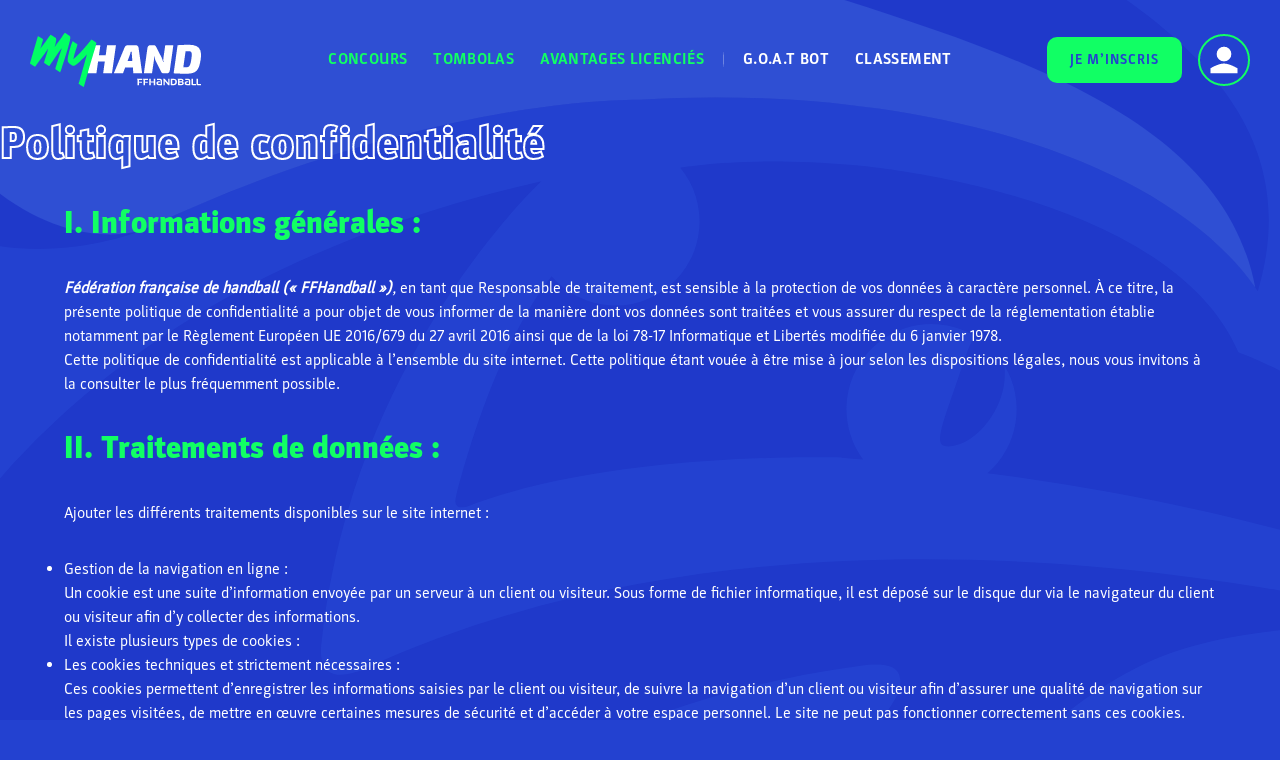

--- FILE ---
content_type: text/html; charset=UTF-8
request_url: https://www.myhand.fr/politique-confidentialite/
body_size: 23986
content:

<!doctype html>
<html lang="fr-FR">

<head>
            <!-- Google Tag Manager -->
        <script>
            (function(w, d, s, l, i) {
                w[l] = w[l] || [];
                w[l].push({
                    'gtm.start': new Date().getTime(),
                    event: 'gtm.js'
                });
                var f = d.getElementsByTagName(s)[0],
                    j = d.createElement(s),
                    dl = l != 'dataLayer' ? '&l=' + l : '';
                j.async = true;
                j.src =
                    'https://www.googletagmanager.com/gtm.js?id=' + i + dl;
                f.parentNode.insertBefore(j, f);
            })(window, document, 'script', 'dataLayer', 'GTM-WZGWQZG');
        </script>
        <!-- End Google Tag Manager -->
    
            <!-- Didomi SDK -->
        <script type="text/javascript">
            window.gdprAppliesGlobally = true;
            (function() {
                function a(e) {
                    if (!window.frames[e]) {
                        if (document.body && document.body.firstChild) {
                            var t = document.body;
                            var n = document.createElement("iframe");
                            n.style.display = "none";
                            n.name = e;
                            n.title = e;
                            t.insertBefore(n, t.firstChild)
                        } else {
                            setTimeout(function() {
                                a(e)
                            }, 5)
                        }
                    }
                }

                function e(n, r, o, c, s) {
                    function e(e, t, n, a) {
                        if (typeof n !== "function") {
                            return
                        }
                        if (!window[r]) {
                            window[r] = []
                        }
                        var i = false;
                        if (s) {
                            i = s(e, t, n)
                        }
                        if (!i) {
                            window[r].push({
                                command: e,
                                parameter: t,
                                callback: n,
                                version: a
                            })
                        }
                    }
                    e.stub = true;

                    function t(a) {
                        if (!window[n] || window[n].stub !== true) {
                            return
                        }
                        if (!a.data) {
                            return
                        }
                        var i = typeof a.data === "string";
                        var e;
                        try {
                            e = i ? JSON.parse(a.data) : a.data
                        } catch (t) {
                            return
                        }
                        if (e[o]) {
                            var r = e[o];
                            window[n](r.command, r.parameter, function(e, t) {
                                var n = {};
                                n[c] = {
                                    returnValue: e,
                                    success: t,
                                    callId: r.callId
                                };
                                a.source.postMessage(i ? JSON.stringify(n) : n, "*")
                            }, r.version)
                        }
                    }
                    if (typeof window[n] !== "function") {
                        window[n] = e;
                        if (window.addEventListener) {
                            window.addEventListener("message", t, false)
                        } else {
                            window.attachEvent("onmessage", t)
                        }
                    }
                }
                e("__tcfapi", "__tcfapiBuffer", "__tcfapiCall", "__tcfapiReturn");
                a("__tcfapiLocator");
                (function(e) {
                    var t = document.createElement("script");
                    t.id = "spcloader";
                    t.type = "text/javascript";
                    t.async = true;
                    t.src = "https://sdk.privacy-center.org/" + e + "/loader.js?target=" + document.location.hostname;
                    t.charset = "utf-8";
                    var n = document.getElementsByTagName("script")[0];
                    n.parentNode.insertBefore(t, n)
                })("8ba1c294-3ed7-42bc-a119-cbdefefb13bb")
            })();
        </script>
        <!-- End Didomi SDK -->
    
    <!-- Meta Pixel Code -->
    <script>
        ! function(f, b, e, v, n, t, s) {
            if (f.fbq) return;
            n = f.fbq = function() {
                n.callMethod ?
                    n.callMethod.apply(n, arguments) : n.queue.push(arguments)
            };
            if (!f._fbq) f._fbq = n;
            n.push = n;
            n.loaded = !0;
            n.version = '2.0';
            n.queue = [];
            t = b.createElement(e);
            t.async = !0;
            t.src = v;
            s = b.getElementsByTagName(e)[0];
            s.parentNode.insertBefore(t, s)
        }(window, document, 'script',
            'https://connect.facebook.net/en_US/fbevents.js');
        fbq('init', '2455488951452535');
        fbq('track', 'PageView');
    </script>
    <noscript><img height="1" width="1" style="display:none"
            src="https://www.facebook.com/tr?id=2455488951452535&ev=PageView&noscript=1" /></noscript>
    <!-- End Meta Pixel Code -->

    <script type="text/javascript" src="https://unpkg.com/event-target@1.2.3/min.js"></script>

    <meta charset="UTF-8">
    <meta name="viewport" content="width=device-width, initial-scale=1, user-scalable=no, viewport-fit=cover">
    <link rel="apple-touch-icon" sizes="180x180" href="https://www.myhand.fr/wp-content/themes/myHand/assets/favicons/apple-touch-icon.png">
    <link rel="icon" type="image/png" sizes="32x32" href="https://www.myhand.fr/wp-content/themes/myHand/assets/favicons/favicon-32x32.png">
    <link rel="icon" type="image/png" sizes="16x16" href="https://www.myhand.fr/wp-content/themes/myHand/assets/favicons/favicon-16x16.png">
    <link rel="icon" href="https://www.myhand.fr/wp-content/themes/myHand/assets/favicons/favicon.ico" />
    <link rel="manifest" href="https://www.myhand.fr/wp-content/themes/myHand/assets/favicons/site.webmanifest">
    <meta name='robots' content='index, follow, max-image-preview:large, max-snippet:-1, max-video-preview:-1' />
	<style>img:is([sizes="auto" i], [sizes^="auto," i]) { contain-intrinsic-size: 3000px 1500px }</style>
	
	<!-- This site is optimized with the Yoast SEO plugin v26.1.1 - https://yoast.com/wordpress/plugins/seo/ -->
	<title>Politique de confidentialité - MyHand</title>
	<meta name="description" content="Retrouve la politique de confidentialité de la plateforme de MyHAND, développé par la Fédération Française de Handball" />
	<link rel="canonical" href="https://www.myhand.fr/politique-confidentialite/" />
	<meta property="og:locale" content="fr_FR" />
	<meta property="og:type" content="article" />
	<meta property="og:title" content="Politique de confidentialité - MyHand" />
	<meta property="og:description" content="Retrouve la politique de confidentialité de la plateforme de MyHAND, développé par la Fédération Française de Handball" />
	<meta property="og:url" content="https://www.myhand.fr/politique-confidentialite/" />
	<meta property="og:site_name" content="MyHand" />
	<meta property="article:modified_time" content="2024-11-04T10:50:19+00:00" />
	<meta name="twitter:card" content="summary_large_image" />
	<script type="application/ld+json" class="yoast-schema-graph">{"@context":"https://schema.org","@graph":[{"@type":"WebPage","@id":"https://www.myhand.fr/politique-confidentialite/","url":"https://www.myhand.fr/politique-confidentialite/","name":"Politique de confidentialité - MyHand","isPartOf":{"@id":"https://www.myhand.fr/#website"},"datePublished":"2022-09-30T08:07:58+00:00","dateModified":"2024-11-04T10:50:19+00:00","description":"Retrouve la politique de confidentialité de la plateforme de MyHAND, développé par la Fédération Française de Handball","breadcrumb":{"@id":"https://www.myhand.fr/politique-confidentialite/#breadcrumb"},"inLanguage":"fr-FR","potentialAction":[{"@type":"ReadAction","target":["https://www.myhand.fr/politique-confidentialite/"]}]},{"@type":"BreadcrumbList","@id":"https://www.myhand.fr/politique-confidentialite/#breadcrumb","itemListElement":[{"@type":"ListItem","position":1,"name":"Home","item":"https://www.myhand.fr/"},{"@type":"ListItem","position":2,"name":"Politique de confidentialité"}]},{"@type":"WebSite","@id":"https://www.myhand.fr/#website","url":"https://www.myhand.fr/","name":"MyHand","description":"","potentialAction":[{"@type":"SearchAction","target":{"@type":"EntryPoint","urlTemplate":"https://www.myhand.fr/?s={search_term_string}"},"query-input":{"@type":"PropertyValueSpecification","valueRequired":true,"valueName":"search_term_string"}}],"inLanguage":"fr-FR"}]}</script>
	<!-- / Yoast SEO plugin. -->


<script>
window._wpemojiSettings = {"baseUrl":"https:\/\/s.w.org\/images\/core\/emoji\/16.0.1\/72x72\/","ext":".png","svgUrl":"https:\/\/s.w.org\/images\/core\/emoji\/16.0.1\/svg\/","svgExt":".svg","source":{"concatemoji":"https:\/\/www.myhand.fr\/wp-includes\/js\/wp-emoji-release.min.js?ver=6.8.3"}};
/*! This file is auto-generated */
!function(s,n){var o,i,e;function c(e){try{var t={supportTests:e,timestamp:(new Date).valueOf()};sessionStorage.setItem(o,JSON.stringify(t))}catch(e){}}function p(e,t,n){e.clearRect(0,0,e.canvas.width,e.canvas.height),e.fillText(t,0,0);var t=new Uint32Array(e.getImageData(0,0,e.canvas.width,e.canvas.height).data),a=(e.clearRect(0,0,e.canvas.width,e.canvas.height),e.fillText(n,0,0),new Uint32Array(e.getImageData(0,0,e.canvas.width,e.canvas.height).data));return t.every(function(e,t){return e===a[t]})}function u(e,t){e.clearRect(0,0,e.canvas.width,e.canvas.height),e.fillText(t,0,0);for(var n=e.getImageData(16,16,1,1),a=0;a<n.data.length;a++)if(0!==n.data[a])return!1;return!0}function f(e,t,n,a){switch(t){case"flag":return n(e,"\ud83c\udff3\ufe0f\u200d\u26a7\ufe0f","\ud83c\udff3\ufe0f\u200b\u26a7\ufe0f")?!1:!n(e,"\ud83c\udde8\ud83c\uddf6","\ud83c\udde8\u200b\ud83c\uddf6")&&!n(e,"\ud83c\udff4\udb40\udc67\udb40\udc62\udb40\udc65\udb40\udc6e\udb40\udc67\udb40\udc7f","\ud83c\udff4\u200b\udb40\udc67\u200b\udb40\udc62\u200b\udb40\udc65\u200b\udb40\udc6e\u200b\udb40\udc67\u200b\udb40\udc7f");case"emoji":return!a(e,"\ud83e\udedf")}return!1}function g(e,t,n,a){var r="undefined"!=typeof WorkerGlobalScope&&self instanceof WorkerGlobalScope?new OffscreenCanvas(300,150):s.createElement("canvas"),o=r.getContext("2d",{willReadFrequently:!0}),i=(o.textBaseline="top",o.font="600 32px Arial",{});return e.forEach(function(e){i[e]=t(o,e,n,a)}),i}function t(e){var t=s.createElement("script");t.src=e,t.defer=!0,s.head.appendChild(t)}"undefined"!=typeof Promise&&(o="wpEmojiSettingsSupports",i=["flag","emoji"],n.supports={everything:!0,everythingExceptFlag:!0},e=new Promise(function(e){s.addEventListener("DOMContentLoaded",e,{once:!0})}),new Promise(function(t){var n=function(){try{var e=JSON.parse(sessionStorage.getItem(o));if("object"==typeof e&&"number"==typeof e.timestamp&&(new Date).valueOf()<e.timestamp+604800&&"object"==typeof e.supportTests)return e.supportTests}catch(e){}return null}();if(!n){if("undefined"!=typeof Worker&&"undefined"!=typeof OffscreenCanvas&&"undefined"!=typeof URL&&URL.createObjectURL&&"undefined"!=typeof Blob)try{var e="postMessage("+g.toString()+"("+[JSON.stringify(i),f.toString(),p.toString(),u.toString()].join(",")+"));",a=new Blob([e],{type:"text/javascript"}),r=new Worker(URL.createObjectURL(a),{name:"wpTestEmojiSupports"});return void(r.onmessage=function(e){c(n=e.data),r.terminate(),t(n)})}catch(e){}c(n=g(i,f,p,u))}t(n)}).then(function(e){for(var t in e)n.supports[t]=e[t],n.supports.everything=n.supports.everything&&n.supports[t],"flag"!==t&&(n.supports.everythingExceptFlag=n.supports.everythingExceptFlag&&n.supports[t]);n.supports.everythingExceptFlag=n.supports.everythingExceptFlag&&!n.supports.flag,n.DOMReady=!1,n.readyCallback=function(){n.DOMReady=!0}}).then(function(){return e}).then(function(){var e;n.supports.everything||(n.readyCallback(),(e=n.source||{}).concatemoji?t(e.concatemoji):e.wpemoji&&e.twemoji&&(t(e.twemoji),t(e.wpemoji)))}))}((window,document),window._wpemojiSettings);
</script>
<style id='wp-emoji-styles-inline-css'>

	img.wp-smiley, img.emoji {
		display: inline !important;
		border: none !important;
		box-shadow: none !important;
		height: 1em !important;
		width: 1em !important;
		margin: 0 0.07em !important;
		vertical-align: -0.1em !important;
		background: none !important;
		padding: 0 !important;
	}
</style>
<link rel='stylesheet' id='wp-block-library-css' href='https://www.myhand.fr/wp-includes/css/dist/block-library/style.min.css?ver=6.8.3' media='all' />
<link rel='stylesheet' id='smartfire-main-css-0-css' href='https://www.myhand.fr/wp-content/plugins/smartfire-blocks-project-library/build/static/css/main.0c879ecf.css?ver=6.8.3' media='all' />
<style id='global-styles-inline-css'>
:root{--wp--preset--aspect-ratio--square: 1;--wp--preset--aspect-ratio--4-3: 4/3;--wp--preset--aspect-ratio--3-4: 3/4;--wp--preset--aspect-ratio--3-2: 3/2;--wp--preset--aspect-ratio--2-3: 2/3;--wp--preset--aspect-ratio--16-9: 16/9;--wp--preset--aspect-ratio--9-16: 9/16;--wp--preset--color--black: #000000;--wp--preset--color--cyan-bluish-gray: #abb8c3;--wp--preset--color--white: #ffffff;--wp--preset--color--pale-pink: #f78da7;--wp--preset--color--vivid-red: #cf2e2e;--wp--preset--color--luminous-vivid-orange: #ff6900;--wp--preset--color--luminous-vivid-amber: #fcb900;--wp--preset--color--light-green-cyan: #7bdcb5;--wp--preset--color--vivid-green-cyan: #00d084;--wp--preset--color--pale-cyan-blue: #8ed1fc;--wp--preset--color--vivid-cyan-blue: #0693e3;--wp--preset--color--vivid-purple: #9b51e0;--wp--preset--color--transparent: #00000000;--wp--preset--color--white-myhand: #FFFFFF;--wp--preset--color--black-blue: #060B24;--wp--preset--color--dark-blue: #0D1D69;--wp--preset--color--light-blue: #acb4db;--wp--preset--color--blue: #2341D0;--wp--preset--color--green: #11FF64;--wp--preset--color--red: #ff0e37;--wp--preset--color--orange: #ff6711;--wp--preset--color--blue-2: #0e28a5;--wp--preset--color--blue-3: #7c8edb;--wp--preset--color--blue-4: #1f3396;--wp--preset--color--blue-5: #7282d0;--wp--preset--color--blue-6: #c3c6e2;--wp--preset--color--transparent-blue: #070e2f00;--wp--preset--gradient--vivid-cyan-blue-to-vivid-purple: linear-gradient(135deg,rgba(6,147,227,1) 0%,rgb(155,81,224) 100%);--wp--preset--gradient--light-green-cyan-to-vivid-green-cyan: linear-gradient(135deg,rgb(122,220,180) 0%,rgb(0,208,130) 100%);--wp--preset--gradient--luminous-vivid-amber-to-luminous-vivid-orange: linear-gradient(135deg,rgba(252,185,0,1) 0%,rgba(255,105,0,1) 100%);--wp--preset--gradient--luminous-vivid-orange-to-vivid-red: linear-gradient(135deg,rgba(255,105,0,1) 0%,rgb(207,46,46) 100%);--wp--preset--gradient--very-light-gray-to-cyan-bluish-gray: linear-gradient(135deg,rgb(238,238,238) 0%,rgb(169,184,195) 100%);--wp--preset--gradient--cool-to-warm-spectrum: linear-gradient(135deg,rgb(74,234,220) 0%,rgb(151,120,209) 20%,rgb(207,42,186) 40%,rgb(238,44,130) 60%,rgb(251,105,98) 80%,rgb(254,248,76) 100%);--wp--preset--gradient--blush-light-purple: linear-gradient(135deg,rgb(255,206,236) 0%,rgb(152,150,240) 100%);--wp--preset--gradient--blush-bordeaux: linear-gradient(135deg,rgb(254,205,165) 0%,rgb(254,45,45) 50%,rgb(107,0,62) 100%);--wp--preset--gradient--luminous-dusk: linear-gradient(135deg,rgb(255,203,112) 0%,rgb(199,81,192) 50%,rgb(65,88,208) 100%);--wp--preset--gradient--pale-ocean: linear-gradient(135deg,rgb(255,245,203) 0%,rgb(182,227,212) 50%,rgb(51,167,181) 100%);--wp--preset--gradient--electric-grass: linear-gradient(135deg,rgb(202,248,128) 0%,rgb(113,206,126) 100%);--wp--preset--gradient--midnight: linear-gradient(135deg,rgb(2,3,129) 0%,rgb(40,116,252) 100%);--wp--preset--font-size--small: 13px;--wp--preset--font-size--medium: 20px;--wp--preset--font-size--large: 36px;--wp--preset--font-size--x-large: 42px;--wp--preset--font-size--default: 16px;--wp--preset--font-size--huge: 60px;--wp--preset--font-family--body: Parka, sans-serif;--wp--preset--spacing--20: 0.44rem;--wp--preset--spacing--30: 0.67rem;--wp--preset--spacing--40: 1rem;--wp--preset--spacing--50: 1.5rem;--wp--preset--spacing--60: 2.25rem;--wp--preset--spacing--70: 3.38rem;--wp--preset--spacing--80: 5.06rem;--wp--preset--shadow--natural: 6px 6px 9px rgba(0, 0, 0, 0.2);--wp--preset--shadow--deep: 12px 12px 50px rgba(0, 0, 0, 0.4);--wp--preset--shadow--sharp: 6px 6px 0px rgba(0, 0, 0, 0.2);--wp--preset--shadow--outlined: 6px 6px 0px -3px rgba(255, 255, 255, 1), 6px 6px rgba(0, 0, 0, 1);--wp--preset--shadow--crisp: 6px 6px 0px rgba(0, 0, 0, 1);--wp--custom--border-radius: 10px;}:root { --wp--style--global--content-size: 960px;--wp--style--global--wide-size: 960px; }:where(body) { margin: 0; }.wp-site-blocks > .alignleft { float: left; margin-right: 2em; }.wp-site-blocks > .alignright { float: right; margin-left: 2em; }.wp-site-blocks > .aligncenter { justify-content: center; margin-left: auto; margin-right: auto; }:where(.is-layout-flex){gap: 0.5em;}:where(.is-layout-grid){gap: 0.5em;}.is-layout-flow > .alignleft{float: left;margin-inline-start: 0;margin-inline-end: 2em;}.is-layout-flow > .alignright{float: right;margin-inline-start: 2em;margin-inline-end: 0;}.is-layout-flow > .aligncenter{margin-left: auto !important;margin-right: auto !important;}.is-layout-constrained > .alignleft{float: left;margin-inline-start: 0;margin-inline-end: 2em;}.is-layout-constrained > .alignright{float: right;margin-inline-start: 2em;margin-inline-end: 0;}.is-layout-constrained > .aligncenter{margin-left: auto !important;margin-right: auto !important;}.is-layout-constrained > :where(:not(.alignleft):not(.alignright):not(.alignfull)){max-width: var(--wp--style--global--content-size);margin-left: auto !important;margin-right: auto !important;}.is-layout-constrained > .alignwide{max-width: var(--wp--style--global--wide-size);}body .is-layout-flex{display: flex;}.is-layout-flex{flex-wrap: wrap;align-items: center;}.is-layout-flex > :is(*, div){margin: 0;}body .is-layout-grid{display: grid;}.is-layout-grid > :is(*, div){margin: 0;}body{padding-top: 0px;padding-right: 0px;padding-bottom: 0px;padding-left: 0px;}a:where(:not(.wp-element-button)){text-decoration: underline;}:root :where(.wp-element-button, .wp-block-button__link){background-color: #32373c;border-width: 0;color: #fff;font-family: inherit;font-size: inherit;line-height: inherit;padding: calc(0.667em + 2px) calc(1.333em + 2px);text-decoration: none;}.has-black-color{color: var(--wp--preset--color--black) !important;}.has-cyan-bluish-gray-color{color: var(--wp--preset--color--cyan-bluish-gray) !important;}.has-white-color{color: var(--wp--preset--color--white) !important;}.has-pale-pink-color{color: var(--wp--preset--color--pale-pink) !important;}.has-vivid-red-color{color: var(--wp--preset--color--vivid-red) !important;}.has-luminous-vivid-orange-color{color: var(--wp--preset--color--luminous-vivid-orange) !important;}.has-luminous-vivid-amber-color{color: var(--wp--preset--color--luminous-vivid-amber) !important;}.has-light-green-cyan-color{color: var(--wp--preset--color--light-green-cyan) !important;}.has-vivid-green-cyan-color{color: var(--wp--preset--color--vivid-green-cyan) !important;}.has-pale-cyan-blue-color{color: var(--wp--preset--color--pale-cyan-blue) !important;}.has-vivid-cyan-blue-color{color: var(--wp--preset--color--vivid-cyan-blue) !important;}.has-vivid-purple-color{color: var(--wp--preset--color--vivid-purple) !important;}.has-transparent-color{color: var(--wp--preset--color--transparent) !important;}.has-white-myhand-color{color: var(--wp--preset--color--white-myhand) !important;}.has-black-blue-color{color: var(--wp--preset--color--black-blue) !important;}.has-dark-blue-color{color: var(--wp--preset--color--dark-blue) !important;}.has-light-blue-color{color: var(--wp--preset--color--light-blue) !important;}.has-blue-color{color: var(--wp--preset--color--blue) !important;}.has-green-color{color: var(--wp--preset--color--green) !important;}.has-red-color{color: var(--wp--preset--color--red) !important;}.has-orange-color{color: var(--wp--preset--color--orange) !important;}.has-blue-2-color{color: var(--wp--preset--color--blue-2) !important;}.has-blue-3-color{color: var(--wp--preset--color--blue-3) !important;}.has-blue-4-color{color: var(--wp--preset--color--blue-4) !important;}.has-blue-5-color{color: var(--wp--preset--color--blue-5) !important;}.has-blue-6-color{color: var(--wp--preset--color--blue-6) !important;}.has-transparent-blue-color{color: var(--wp--preset--color--transparent-blue) !important;}.has-black-background-color{background-color: var(--wp--preset--color--black) !important;}.has-cyan-bluish-gray-background-color{background-color: var(--wp--preset--color--cyan-bluish-gray) !important;}.has-white-background-color{background-color: var(--wp--preset--color--white) !important;}.has-pale-pink-background-color{background-color: var(--wp--preset--color--pale-pink) !important;}.has-vivid-red-background-color{background-color: var(--wp--preset--color--vivid-red) !important;}.has-luminous-vivid-orange-background-color{background-color: var(--wp--preset--color--luminous-vivid-orange) !important;}.has-luminous-vivid-amber-background-color{background-color: var(--wp--preset--color--luminous-vivid-amber) !important;}.has-light-green-cyan-background-color{background-color: var(--wp--preset--color--light-green-cyan) !important;}.has-vivid-green-cyan-background-color{background-color: var(--wp--preset--color--vivid-green-cyan) !important;}.has-pale-cyan-blue-background-color{background-color: var(--wp--preset--color--pale-cyan-blue) !important;}.has-vivid-cyan-blue-background-color{background-color: var(--wp--preset--color--vivid-cyan-blue) !important;}.has-vivid-purple-background-color{background-color: var(--wp--preset--color--vivid-purple) !important;}.has-transparent-background-color{background-color: var(--wp--preset--color--transparent) !important;}.has-white-myhand-background-color{background-color: var(--wp--preset--color--white-myhand) !important;}.has-black-blue-background-color{background-color: var(--wp--preset--color--black-blue) !important;}.has-dark-blue-background-color{background-color: var(--wp--preset--color--dark-blue) !important;}.has-light-blue-background-color{background-color: var(--wp--preset--color--light-blue) !important;}.has-blue-background-color{background-color: var(--wp--preset--color--blue) !important;}.has-green-background-color{background-color: var(--wp--preset--color--green) !important;}.has-red-background-color{background-color: var(--wp--preset--color--red) !important;}.has-orange-background-color{background-color: var(--wp--preset--color--orange) !important;}.has-blue-2-background-color{background-color: var(--wp--preset--color--blue-2) !important;}.has-blue-3-background-color{background-color: var(--wp--preset--color--blue-3) !important;}.has-blue-4-background-color{background-color: var(--wp--preset--color--blue-4) !important;}.has-blue-5-background-color{background-color: var(--wp--preset--color--blue-5) !important;}.has-blue-6-background-color{background-color: var(--wp--preset--color--blue-6) !important;}.has-transparent-blue-background-color{background-color: var(--wp--preset--color--transparent-blue) !important;}.has-black-border-color{border-color: var(--wp--preset--color--black) !important;}.has-cyan-bluish-gray-border-color{border-color: var(--wp--preset--color--cyan-bluish-gray) !important;}.has-white-border-color{border-color: var(--wp--preset--color--white) !important;}.has-pale-pink-border-color{border-color: var(--wp--preset--color--pale-pink) !important;}.has-vivid-red-border-color{border-color: var(--wp--preset--color--vivid-red) !important;}.has-luminous-vivid-orange-border-color{border-color: var(--wp--preset--color--luminous-vivid-orange) !important;}.has-luminous-vivid-amber-border-color{border-color: var(--wp--preset--color--luminous-vivid-amber) !important;}.has-light-green-cyan-border-color{border-color: var(--wp--preset--color--light-green-cyan) !important;}.has-vivid-green-cyan-border-color{border-color: var(--wp--preset--color--vivid-green-cyan) !important;}.has-pale-cyan-blue-border-color{border-color: var(--wp--preset--color--pale-cyan-blue) !important;}.has-vivid-cyan-blue-border-color{border-color: var(--wp--preset--color--vivid-cyan-blue) !important;}.has-vivid-purple-border-color{border-color: var(--wp--preset--color--vivid-purple) !important;}.has-transparent-border-color{border-color: var(--wp--preset--color--transparent) !important;}.has-white-myhand-border-color{border-color: var(--wp--preset--color--white-myhand) !important;}.has-black-blue-border-color{border-color: var(--wp--preset--color--black-blue) !important;}.has-dark-blue-border-color{border-color: var(--wp--preset--color--dark-blue) !important;}.has-light-blue-border-color{border-color: var(--wp--preset--color--light-blue) !important;}.has-blue-border-color{border-color: var(--wp--preset--color--blue) !important;}.has-green-border-color{border-color: var(--wp--preset--color--green) !important;}.has-red-border-color{border-color: var(--wp--preset--color--red) !important;}.has-orange-border-color{border-color: var(--wp--preset--color--orange) !important;}.has-blue-2-border-color{border-color: var(--wp--preset--color--blue-2) !important;}.has-blue-3-border-color{border-color: var(--wp--preset--color--blue-3) !important;}.has-blue-4-border-color{border-color: var(--wp--preset--color--blue-4) !important;}.has-blue-5-border-color{border-color: var(--wp--preset--color--blue-5) !important;}.has-blue-6-border-color{border-color: var(--wp--preset--color--blue-6) !important;}.has-transparent-blue-border-color{border-color: var(--wp--preset--color--transparent-blue) !important;}.has-vivid-cyan-blue-to-vivid-purple-gradient-background{background: var(--wp--preset--gradient--vivid-cyan-blue-to-vivid-purple) !important;}.has-light-green-cyan-to-vivid-green-cyan-gradient-background{background: var(--wp--preset--gradient--light-green-cyan-to-vivid-green-cyan) !important;}.has-luminous-vivid-amber-to-luminous-vivid-orange-gradient-background{background: var(--wp--preset--gradient--luminous-vivid-amber-to-luminous-vivid-orange) !important;}.has-luminous-vivid-orange-to-vivid-red-gradient-background{background: var(--wp--preset--gradient--luminous-vivid-orange-to-vivid-red) !important;}.has-very-light-gray-to-cyan-bluish-gray-gradient-background{background: var(--wp--preset--gradient--very-light-gray-to-cyan-bluish-gray) !important;}.has-cool-to-warm-spectrum-gradient-background{background: var(--wp--preset--gradient--cool-to-warm-spectrum) !important;}.has-blush-light-purple-gradient-background{background: var(--wp--preset--gradient--blush-light-purple) !important;}.has-blush-bordeaux-gradient-background{background: var(--wp--preset--gradient--blush-bordeaux) !important;}.has-luminous-dusk-gradient-background{background: var(--wp--preset--gradient--luminous-dusk) !important;}.has-pale-ocean-gradient-background{background: var(--wp--preset--gradient--pale-ocean) !important;}.has-electric-grass-gradient-background{background: var(--wp--preset--gradient--electric-grass) !important;}.has-midnight-gradient-background{background: var(--wp--preset--gradient--midnight) !important;}.has-small-font-size{font-size: var(--wp--preset--font-size--small) !important;}.has-medium-font-size{font-size: var(--wp--preset--font-size--medium) !important;}.has-large-font-size{font-size: var(--wp--preset--font-size--large) !important;}.has-x-large-font-size{font-size: var(--wp--preset--font-size--x-large) !important;}.has-default-font-size{font-size: var(--wp--preset--font-size--default) !important;}.has-huge-font-size{font-size: var(--wp--preset--font-size--huge) !important;}.has-body-font-family{font-family: var(--wp--preset--font-family--body) !important;}
:where(.wp-block-post-template.is-layout-flex){gap: 1.25em;}:where(.wp-block-post-template.is-layout-grid){gap: 1.25em;}
:where(.wp-block-columns.is-layout-flex){gap: 2em;}:where(.wp-block-columns.is-layout-grid){gap: 2em;}
:root :where(.wp-block-pullquote){font-size: 1.5em;line-height: 1.6;}
:root :where(.wp-block-separator){border-color: rgba(255, 255, 255, 0.49);border-width: 1px;border-style: dashed;}
</style>
<link rel='stylesheet' id='gamipress-css-css' href='https://www.myhand.fr/wp-content/plugins/gamipress/assets/css/gamipress.min.css?ver=7.5.5' media='all' />
<link rel='stylesheet' id='smartfire-normalize-css' href='https://www.myhand.fr/wp-content/themes/smartfire-wordpress-theme-v1/normalize.min.css?ver=6.8.3' media='all' />
<link rel='stylesheet' id='gamipress-progress-css-css' href='https://www.myhand.fr/wp-content/plugins/gamipress-progress/assets/css/gamipress-progress.min.css?ver=1.4.3' media='all' />
<script type="text/javascript">
            window._nslDOMReady = (function () {
                const executedCallbacks = new Set();
            
                return function (callback) {
                    /**
                    * Third parties might dispatch DOMContentLoaded events, so we need to ensure that we only run our callback once!
                    */
                    if (executedCallbacks.has(callback)) return;
            
                    const wrappedCallback = function () {
                        if (executedCallbacks.has(callback)) return;
                        executedCallbacks.add(callback);
                        callback();
                    };
            
                    if (document.readyState === "complete" || document.readyState === "interactive") {
                        wrappedCallback();
                    } else {
                        document.addEventListener("DOMContentLoaded", wrappedCallback);
                    }
                };
            })();
        </script><script src="https://www.myhand.fr/wp-includes/js/dist/vendor/react.min.js?ver=18.3.1.1" id="react-js"></script>
<script src="https://www.myhand.fr/wp-includes/js/dist/vendor/react-dom.min.js?ver=18.3.1.1" id="react-dom-js"></script>
<script src="https://www.myhand.fr/wp-content/plugins/smartfire-wordpress-block-engine/frontend/main.js?ver=3.1.0" id="smartfire-js-block-engine-js"></script>
<script src="https://www.myhand.fr/wp-includes/js/dist/hooks.min.js?ver=4d63a3d491d11ffd8ac6" id="wp-hooks-js"></script>
<script src="https://www.myhand.fr/wp-includes/js/dist/i18n.min.js?ver=5e580eb46a90c2b997e6" id="wp-i18n-js"></script>
<script id="wp-i18n-js-after">
wp.i18n.setLocaleData( { 'text direction\u0004ltr': [ 'ltr' ] } );
</script>
<script src="https://www.myhand.fr/wp-content/plugins/smartfire-blocks-project-library/build/static/js/main.40439f00.js?ver=1767602214" id="smartfire-main-js-0-js"></script>
<script src="https://www.myhand.fr/wp-includes/js/jquery/jquery.min.js?ver=3.7.1" id="jquery-core-js"></script>
<script src="https://www.myhand.fr/wp-includes/js/jquery/jquery-migrate.min.js?ver=3.4.1" id="jquery-migrate-js"></script>
<link rel="https://api.w.org/" href="https://www.myhand.fr/wp-json/" /><link rel="alternate" title="JSON" type="application/json" href="https://www.myhand.fr/wp-json/wp/v2/pages/43" /><link rel="EditURI" type="application/rsd+xml" title="RSD" href="https://www.myhand.fr/xmlrpc.php?rsd" />
<meta name="generator" content="WordPress 6.8.3" />
<link rel='shortlink' href='https://www.myhand.fr/?p=43' />
<link rel="alternate" title="oEmbed (JSON)" type="application/json+oembed" href="https://www.myhand.fr/wp-json/oembed/1.0/embed?url=https%3A%2F%2Fwww.myhand.fr%2Fpolitique-confidentialite%2F" />
<link rel="alternate" title="oEmbed (XML)" type="text/xml+oembed" href="https://www.myhand.fr/wp-json/oembed/1.0/embed?url=https%3A%2F%2Fwww.myhand.fr%2Fpolitique-confidentialite%2F&#038;format=xml" />
<!-- AccessiWay -->
<script>
(function() {
    var s = document.createElement('script'),
        e = !document.body ? document.querySelector('head') : document.body;
    s.src = 'https://eu.acsbapp.com/apps/app/dist/js/app.js';
    s.async = true;
    s.onload = function() {
        acsbJS.init({
            statementLink: '#',
            footerHtml: '<a href="https://www.accessiway.fr/" target="_blank">AccessiWay. The Web Accessibility Solution</a>',
            hideMobile: false,
            hideTrigger: false,
            language: 'fr',
            position: 'right',
            leadColor: '#2341d0',
            triggerColor: '#2341d0',
            triggerRadius: '50%',
            triggerPositionX: 'right',
            triggerPositionY: 'bottom',
            triggerIcon: 'people',
            triggerSize: 'medium',
            triggerOffsetX: 20,
            triggerOffsetY: 20,
            mobile: {
                triggerSize: 'medium',
                triggerPositionX: 'right',
                triggerPositionY: 'bottom',
                triggerOffsetX: 10,
                triggerOffsetY: 10,
                triggerRadius: '50%'
            }
        });
    };
    e.appendChild(s);
}());
</script>
<!-- End AccessiWay -->
<style class='wp-fonts-local'>
@font-face{font-family:Parka;font-style:normal;font-weight:black;font-display:swap;src:url('https://www.myhand.fr/wp-content/themes/myHand/assets/fonts/Parka-Black.otf') format('opentype');font-stretch:normal;}
@font-face{font-family:Parka;font-style:normal;font-weight:900;font-display:swap;src:url('https://www.myhand.fr/wp-content/themes/myHand/assets/fonts/Parka-Bold.otf') format('opentype');font-stretch:normal;}
@font-face{font-family:Parka;font-style:normal;font-weight:600;font-display:swap;src:url('https://www.myhand.fr/wp-content/themes/myHand/assets/fonts/Parka-Medium.otf') format('opentype');font-stretch:normal;}
@font-face{font-family:Parka;font-style:normal;font-weight:500;font-display:swap;src:url('https://www.myhand.fr/wp-content/themes/myHand/assets/fonts/Parka-Regular.otf') format('opentype');font-stretch:normal;}
@font-face{font-family:Parka;font-style:normal;font-weight:400;font-display:swap;src:url('https://www.myhand.fr/wp-content/themes/myHand/assets/fonts/Parka-Light.otf') format('opentype');font-stretch:normal;}
</style>
<style type="text/css">div.nsl-container[data-align="left"] {
    text-align: left;
}

div.nsl-container[data-align="center"] {
    text-align: center;
}

div.nsl-container[data-align="right"] {
    text-align: right;
}


div.nsl-container div.nsl-container-buttons a[data-plugin="nsl"] {
    text-decoration: none;
    box-shadow: none;
    border: 0;
}

div.nsl-container .nsl-container-buttons {
    display: flex;
    padding: 5px 0;
}

div.nsl-container.nsl-container-block .nsl-container-buttons {
    display: inline-grid;
    grid-template-columns: minmax(145px, auto);
}

div.nsl-container-block-fullwidth .nsl-container-buttons {
    flex-flow: column;
    align-items: center;
}

div.nsl-container-block-fullwidth .nsl-container-buttons a,
div.nsl-container-block .nsl-container-buttons a {
    flex: 1 1 auto;
    display: block;
    margin: 5px 0;
    width: 100%;
}

div.nsl-container-inline {
    margin: -5px;
    text-align: left;
}

div.nsl-container-inline .nsl-container-buttons {
    justify-content: center;
    flex-wrap: wrap;
}

div.nsl-container-inline .nsl-container-buttons a {
    margin: 5px;
    display: inline-block;
}

div.nsl-container-grid .nsl-container-buttons {
    flex-flow: row;
    align-items: center;
    flex-wrap: wrap;
}

div.nsl-container-grid .nsl-container-buttons a {
    flex: 1 1 auto;
    display: block;
    margin: 5px;
    max-width: 280px;
    width: 100%;
}

@media only screen and (min-width: 650px) {
    div.nsl-container-grid .nsl-container-buttons a {
        width: auto;
    }
}

div.nsl-container .nsl-button {
    cursor: pointer;
    vertical-align: top;
    border-radius: 4px;
}

div.nsl-container .nsl-button-default {
    color: #fff;
    display: flex;
}

div.nsl-container .nsl-button-icon {
    display: inline-block;
}

div.nsl-container .nsl-button-svg-container {
    flex: 0 0 auto;
    padding: 8px;
    display: flex;
    align-items: center;
}

div.nsl-container svg {
    height: 24px;
    width: 24px;
    vertical-align: top;
}

div.nsl-container .nsl-button-default div.nsl-button-label-container {
    margin: 0 24px 0 12px;
    padding: 10px 0;
    font-family: Helvetica, Arial, sans-serif;
    font-size: 16px;
    line-height: 20px;
    letter-spacing: .25px;
    overflow: hidden;
    text-align: center;
    text-overflow: clip;
    white-space: nowrap;
    flex: 1 1 auto;
    -webkit-font-smoothing: antialiased;
    -moz-osx-font-smoothing: grayscale;
    text-transform: none;
    display: inline-block;
}

div.nsl-container .nsl-button-google[data-skin="light"] {
    box-shadow: inset 0 0 0 1px #747775;
    color: #1f1f1f;
}

div.nsl-container .nsl-button-google[data-skin="dark"] {
    box-shadow: inset 0 0 0 1px #8E918F;
    color: #E3E3E3;
}

div.nsl-container .nsl-button-google[data-skin="neutral"] {
    color: #1F1F1F;
}

div.nsl-container .nsl-button-google div.nsl-button-label-container {
    font-family: "Roboto Medium", Roboto, Helvetica, Arial, sans-serif;
}

div.nsl-container .nsl-button-apple .nsl-button-svg-container {
    padding: 0 6px;
}

div.nsl-container .nsl-button-apple .nsl-button-svg-container svg {
    height: 40px;
    width: auto;
}

div.nsl-container .nsl-button-apple[data-skin="light"] {
    color: #000;
    box-shadow: 0 0 0 1px #000;
}

div.nsl-container .nsl-button-facebook[data-skin="white"] {
    color: #000;
    box-shadow: inset 0 0 0 1px #000;
}

div.nsl-container .nsl-button-facebook[data-skin="light"] {
    color: #1877F2;
    box-shadow: inset 0 0 0 1px #1877F2;
}

div.nsl-container .nsl-button-spotify[data-skin="white"] {
    color: #191414;
    box-shadow: inset 0 0 0 1px #191414;
}

div.nsl-container .nsl-button-apple div.nsl-button-label-container {
    font-size: 17px;
    font-family: -apple-system, BlinkMacSystemFont, "Segoe UI", Roboto, Helvetica, Arial, sans-serif, "Apple Color Emoji", "Segoe UI Emoji", "Segoe UI Symbol";
}

div.nsl-container .nsl-button-slack div.nsl-button-label-container {
    font-size: 17px;
    font-family: -apple-system, BlinkMacSystemFont, "Segoe UI", Roboto, Helvetica, Arial, sans-serif, "Apple Color Emoji", "Segoe UI Emoji", "Segoe UI Symbol";
}

div.nsl-container .nsl-button-slack[data-skin="light"] {
    color: #000000;
    box-shadow: inset 0 0 0 1px #DDDDDD;
}

div.nsl-container .nsl-button-tiktok[data-skin="light"] {
    color: #161823;
    box-shadow: 0 0 0 1px rgba(22, 24, 35, 0.12);
}


div.nsl-container .nsl-button-kakao {
    color: rgba(0, 0, 0, 0.85);
}

.nsl-clear {
    clear: both;
}

.nsl-container {
    clear: both;
}

.nsl-disabled-provider .nsl-button {
    filter: grayscale(1);
    opacity: 0.8;
}

/*Button align start*/

div.nsl-container-inline[data-align="left"] .nsl-container-buttons {
    justify-content: flex-start;
}

div.nsl-container-inline[data-align="center"] .nsl-container-buttons {
    justify-content: center;
}

div.nsl-container-inline[data-align="right"] .nsl-container-buttons {
    justify-content: flex-end;
}


div.nsl-container-grid[data-align="left"] .nsl-container-buttons {
    justify-content: flex-start;
}

div.nsl-container-grid[data-align="center"] .nsl-container-buttons {
    justify-content: center;
}

div.nsl-container-grid[data-align="right"] .nsl-container-buttons {
    justify-content: flex-end;
}

div.nsl-container-grid[data-align="space-around"] .nsl-container-buttons {
    justify-content: space-around;
}

div.nsl-container-grid[data-align="space-between"] .nsl-container-buttons {
    justify-content: space-between;
}

/* Button align end*/

/* Redirect */

#nsl-redirect-overlay {
    display: flex;
    flex-direction: column;
    justify-content: center;
    align-items: center;
    position: fixed;
    z-index: 1000000;
    left: 0;
    top: 0;
    width: 100%;
    height: 100%;
    backdrop-filter: blur(1px);
    background-color: RGBA(0, 0, 0, .32);;
}

#nsl-redirect-overlay-container {
    display: flex;
    flex-direction: column;
    justify-content: center;
    align-items: center;
    background-color: white;
    padding: 30px;
    border-radius: 10px;
}

#nsl-redirect-overlay-spinner {
    content: '';
    display: block;
    margin: 20px;
    border: 9px solid RGBA(0, 0, 0, .6);
    border-top: 9px solid #fff;
    border-radius: 50%;
    box-shadow: inset 0 0 0 1px RGBA(0, 0, 0, .6), 0 0 0 1px RGBA(0, 0, 0, .6);
    width: 40px;
    height: 40px;
    animation: nsl-loader-spin 2s linear infinite;
}

@keyframes nsl-loader-spin {
    0% {
        transform: rotate(0deg)
    }
    to {
        transform: rotate(360deg)
    }
}

#nsl-redirect-overlay-title {
    font-family: -apple-system, BlinkMacSystemFont, "Segoe UI", Roboto, Oxygen-Sans, Ubuntu, Cantarell, "Helvetica Neue", sans-serif;
    font-size: 18px;
    font-weight: bold;
    color: #3C434A;
}

#nsl-redirect-overlay-text {
    font-family: -apple-system, BlinkMacSystemFont, "Segoe UI", Roboto, Oxygen-Sans, Ubuntu, Cantarell, "Helvetica Neue", sans-serif;
    text-align: center;
    font-size: 14px;
    color: #3C434A;
}

/* Redirect END*/</style><style type="text/css">/* Notice fallback */
#nsl-notices-fallback {
    position: fixed;
    right: 10px;
    top: 10px;
    z-index: 10000;
}

.admin-bar #nsl-notices-fallback {
    top: 42px;
}

#nsl-notices-fallback > div {
    position: relative;
    background: #fff;
    border-left: 4px solid #fff;
    box-shadow: 0 1px 1px 0 rgba(0, 0, 0, .1);
    margin: 5px 15px 2px;
    padding: 1px 20px;
}

#nsl-notices-fallback > div.error {
    display: block;
    border-left-color: #dc3232;
}

#nsl-notices-fallback > div.updated {
    display: block;
    border-left-color: #46b450;
}

#nsl-notices-fallback p {
    margin: .5em 0;
    padding: 2px;
}

#nsl-notices-fallback > div:after {
    position: absolute;
    right: 5px;
    top: 5px;
    content: '\00d7';
    display: block;
    height: 16px;
    width: 16px;
    line-height: 16px;
    text-align: center;
    font-size: 20px;
    cursor: pointer;
}</style></head>

<body class="privacy-policy wp-singular page-template-default page page-id-43 wp-theme-smartfire-wordpress-theme-v1 wp-child-theme-myHand frontend">
    <!-- Google Tag Manager (noscript) -->
    <noscript><iframe src="https://www.googletagmanager.com/ns.html?id=GTM-WZGWQZG" ; height="0" width="0" style="display:none;visibility:hidden"></iframe></noscript>
    <!-- End Google Tag Manager (noscript) -->

    <div id="page" class="site">
        <header id="masthead" class="site-header">
            <smartfire-component name='header' attributes="{&quot;signupImage&quot;:{&quot;id&quot;:147,&quot;title&quot;:&quot;myhand-logo&quot;,&quot;filename&quot;:&quot;myhand-logo.png&quot;,&quot;url&quot;:&quot;https:\/\/www.myhand.fr\/wp-content\/uploads\/2022\/10\/myhand-logo.png&quot;,&quot;link&quot;:&quot;https:\/\/www.myhand.fr\/?attachment_id=147&quot;,&quot;alt&quot;:&quot;&quot;,&quot;author&quot;:&quot;4&quot;,&quot;description&quot;:&quot;&quot;,&quot;caption&quot;:&quot;&quot;,&quot;name&quot;:&quot;myhand-logo&quot;,&quot;status&quot;:&quot;inherit&quot;,&quot;uploadedTo&quot;:146,&quot;date&quot;:&quot;2022-10-18T08:01:25.000Z&quot;,&quot;modified&quot;:&quot;2022-10-18T08:01:25.000Z&quot;,&quot;menuOrder&quot;:0,&quot;mime&quot;:&quot;image\/png&quot;,&quot;type&quot;:&quot;image&quot;,&quot;subtype&quot;:&quot;png&quot;,&quot;icon&quot;:&quot;https:\/\/www.myhand.fr\/wp-includes\/images\/media\/default.png&quot;,&quot;dateFormatted&quot;:&quot;18 octobre 2022&quot;,&quot;nonces&quot;:{&quot;update&quot;:&quot;cc30b9267f&quot;,&quot;delete&quot;:&quot;a9ed19932e&quot;,&quot;edit&quot;:&quot;39259ab86d&quot;},&quot;editLink&quot;:&quot;https:\/\/www.myhand.fr\/wp-admin\/post.php?post=147&amp;action=edit&quot;,&quot;meta&quot;:false,&quot;authorName&quot;:&quot;Jeremie Levain&quot;,&quot;authorLink&quot;:&quot;https:\/\/www.myhand.fr\/wp-admin\/profile.php&quot;,&quot;uploadedToTitle&quot;:&quot;Popin first visit&quot;,&quot;uploadedToLink&quot;:&quot;https:\/\/www.myhand.fr\/wp-admin\/post.php?post=146&amp;action=edit&quot;,&quot;filesizeInBytes&quot;:192059,&quot;filesizeHumanReadable&quot;:&quot;188 Ko&quot;,&quot;context&quot;:&quot;&quot;,&quot;height&quot;:378,&quot;width&quot;:506,&quot;orientation&quot;:&quot;landscape&quot;,&quot;sizes&quot;:{&quot;full&quot;:{&quot;url&quot;:&quot;https:\/\/www.myhand.fr\/wp-content\/uploads\/2022\/10\/myhand-logo.png&quot;,&quot;height&quot;:378,&quot;width&quot;:506,&quot;orientation&quot;:&quot;landscape&quot;}},&quot;compat&quot;:{&quot;item&quot;:&quot;&quot;,&quot;meta&quot;:&quot;&quot;},&quot;acf_errors&quot;:false},&quot;buttonText&quot;:&quot;JE M\u2019INSCRIS&quot;,&quot;menu&quot;:{&quot;0&quot;:{&quot;ID&quot;:281,&quot;post_author&quot;:&quot;4&quot;,&quot;post_date&quot;:&quot;2025-11-05 17:53:29&quot;,&quot;post_date_gmt&quot;:&quot;2022-11-03 08:42:03&quot;,&quot;post_content&quot;:&quot;Jeux concours&quot;,&quot;post_title&quot;:&quot;Concours&quot;,&quot;post_excerpt&quot;:&quot;&quot;,&quot;post_status&quot;:&quot;publish&quot;,&quot;comment_status&quot;:&quot;closed&quot;,&quot;ping_status&quot;:&quot;closed&quot;,&quot;post_password&quot;:&quot;&quot;,&quot;post_name&quot;:&quot;jeux-concours&quot;,&quot;to_ping&quot;:&quot;&quot;,&quot;pinged&quot;:&quot;&quot;,&quot;post_modified&quot;:&quot;2025-11-05 17:53:29&quot;,&quot;post_modified_gmt&quot;:&quot;2025-11-05 16:53:29&quot;,&quot;post_content_filtered&quot;:&quot;&quot;,&quot;post_parent&quot;:0,&quot;guid&quot;:&quot;https:\/\/www.myhand.fr\/?p=281&quot;,&quot;menu_order&quot;:1,&quot;post_type&quot;:&quot;nav_menu_item&quot;,&quot;post_mime_type&quot;:&quot;&quot;,&quot;comment_count&quot;:&quot;0&quot;,&quot;filter&quot;:&quot;raw&quot;,&quot;db_id&quot;:281,&quot;menu_item_parent&quot;:&quot;0&quot;,&quot;object_id&quot;:&quot;-65&quot;,&quot;object&quot;:&quot;quiz&quot;,&quot;type&quot;:&quot;post_type_archive&quot;,&quot;title&quot;:&quot;Concours&quot;,&quot;type_label&quot;:&quot;Archive du type de publication&quot;,&quot;url&quot;:&quot;https:\/\/www.myhand.fr\/concours\/&quot;,&quot;target&quot;:&quot;&quot;,&quot;attr_title&quot;:&quot;&quot;,&quot;description&quot;:&quot;Jeux concours&quot;,&quot;classes&quot;:[&quot;&quot;],&quot;xfn&quot;:&quot;&quot;,&quot;meta&quot;:{&quot;_menu_item_type&quot;:[&quot;post_type_archive&quot;],&quot;_menu_item_menu_item_parent&quot;:[&quot;0&quot;],&quot;_menu_item_object_id&quot;:[&quot;-65&quot;],&quot;_menu_item_object&quot;:[&quot;quiz&quot;],&quot;_menu_item_target&quot;:[&quot;&quot;],&quot;_menu_item_classes&quot;:[&quot;a:1:{i:0;s:0:\&quot;\&quot;;}&quot;],&quot;_menu_item_xfn&quot;:[&quot;&quot;],&quot;_menu_item_url&quot;:[&quot;&quot;],&quot;_wp_old_date&quot;:[&quot;2022-11-03&quot;,&quot;2023-07-20&quot;,&quot;2024-07-22&quot;,&quot;2024-07-23&quot;,&quot;2024-07-25&quot;,&quot;2024-08-19&quot;,&quot;2025-02-04&quot;,&quot;2025-10-06&quot;,&quot;2025-10-07&quot;],&quot;hide_if_user_not_connected&quot;:[&quot;0&quot;],&quot;_hide_if_user_not_connected&quot;:[&quot;field_5498567ac2d1a&quot;],&quot;block_if_user_not_connected&quot;:[&quot;0&quot;],&quot;_block_if_user_not_connected&quot;:[&quot;field_5498567ac2d1a&quot;]},&quot;children&quot;:[],&quot;has_children&quot;:0},&quot;1&quot;:{&quot;ID&quot;:20763,&quot;post_author&quot;:&quot;40596&quot;,&quot;post_date&quot;:&quot;2025-11-05 17:53:29&quot;,&quot;post_date_gmt&quot;:&quot;2025-10-07 09:33:15&quot;,&quot;post_content&quot;:&quot;Tombolas&quot;,&quot;post_title&quot;:&quot;Tombolas&quot;,&quot;post_excerpt&quot;:&quot;&quot;,&quot;post_status&quot;:&quot;publish&quot;,&quot;comment_status&quot;:&quot;closed&quot;,&quot;ping_status&quot;:&quot;closed&quot;,&quot;post_password&quot;:&quot;&quot;,&quot;post_name&quot;:&quot;tombolas&quot;,&quot;to_ping&quot;:&quot;&quot;,&quot;pinged&quot;:&quot;&quot;,&quot;post_modified&quot;:&quot;2025-11-05 17:53:29&quot;,&quot;post_modified_gmt&quot;:&quot;2025-11-05 16:53:29&quot;,&quot;post_content_filtered&quot;:&quot;&quot;,&quot;post_parent&quot;:0,&quot;guid&quot;:&quot;https:\/\/www.myhand.fr\/?p=20763&quot;,&quot;menu_order&quot;:2,&quot;post_type&quot;:&quot;nav_menu_item&quot;,&quot;post_mime_type&quot;:&quot;&quot;,&quot;comment_count&quot;:&quot;0&quot;,&quot;filter&quot;:&quot;raw&quot;,&quot;db_id&quot;:20763,&quot;menu_item_parent&quot;:&quot;0&quot;,&quot;object_id&quot;:&quot;-363&quot;,&quot;object&quot;:&quot;tombola&quot;,&quot;type&quot;:&quot;post_type_archive&quot;,&quot;title&quot;:&quot;Tombolas&quot;,&quot;type_label&quot;:&quot;Archive du type de publication&quot;,&quot;url&quot;:&quot;https:\/\/www.myhand.fr\/tombolas\/&quot;,&quot;target&quot;:&quot;&quot;,&quot;attr_title&quot;:&quot;&quot;,&quot;description&quot;:&quot;Tombolas&quot;,&quot;classes&quot;:[&quot;&quot;],&quot;xfn&quot;:&quot;&quot;,&quot;meta&quot;:{&quot;_menu_item_type&quot;:[&quot;post_type_archive&quot;],&quot;_menu_item_menu_item_parent&quot;:[&quot;0&quot;],&quot;_menu_item_object_id&quot;:[&quot;-363&quot;],&quot;_menu_item_object&quot;:[&quot;tombola&quot;],&quot;_menu_item_target&quot;:[&quot;&quot;],&quot;_menu_item_classes&quot;:[&quot;a:1:{i:0;s:0:\&quot;\&quot;;}&quot;],&quot;_menu_item_xfn&quot;:[&quot;&quot;],&quot;_menu_item_url&quot;:[&quot;&quot;],&quot;block_if_user_not_connected&quot;:[&quot;0&quot;],&quot;_block_if_user_not_connected&quot;:[&quot;field_5498567ac2d1a&quot;],&quot;_wp_old_date&quot;:[&quot;2025-10-07&quot;]},&quot;children&quot;:[],&quot;has_children&quot;:0},&quot;2&quot;:{&quot;ID&quot;:292,&quot;post_author&quot;:&quot;4&quot;,&quot;post_date&quot;:&quot;2025-11-05 17:53:29&quot;,&quot;post_date_gmt&quot;:&quot;2022-11-03 09:34:07&quot;,&quot;post_content&quot;:&quot;Bon plan propos\u00e9 par MyHand&quot;,&quot;post_title&quot;:&quot;Avantages Licenci\u00e9s&quot;,&quot;post_excerpt&quot;:&quot;&quot;,&quot;post_status&quot;:&quot;publish&quot;,&quot;comment_status&quot;:&quot;closed&quot;,&quot;ping_status&quot;:&quot;closed&quot;,&quot;post_password&quot;:&quot;&quot;,&quot;post_name&quot;:&quot;bons-plans&quot;,&quot;to_ping&quot;:&quot;&quot;,&quot;pinged&quot;:&quot;&quot;,&quot;post_modified&quot;:&quot;2025-11-05 17:53:29&quot;,&quot;post_modified_gmt&quot;:&quot;2025-11-05 16:53:29&quot;,&quot;post_content_filtered&quot;:&quot;&quot;,&quot;post_parent&quot;:0,&quot;guid&quot;:&quot;https:\/\/www.myhand.fr\/?p=292&quot;,&quot;menu_order&quot;:3,&quot;post_type&quot;:&quot;nav_menu_item&quot;,&quot;post_mime_type&quot;:&quot;&quot;,&quot;comment_count&quot;:&quot;0&quot;,&quot;filter&quot;:&quot;raw&quot;,&quot;db_id&quot;:292,&quot;menu_item_parent&quot;:&quot;0&quot;,&quot;object_id&quot;:&quot;-38&quot;,&quot;object&quot;:&quot;deal&quot;,&quot;type&quot;:&quot;post_type_archive&quot;,&quot;title&quot;:&quot;Avantages Licenci\u00e9s&quot;,&quot;type_label&quot;:&quot;Archive du type de publication&quot;,&quot;url&quot;:&quot;https:\/\/www.myhand.fr\/deal\/&quot;,&quot;target&quot;:&quot;&quot;,&quot;attr_title&quot;:&quot;&quot;,&quot;description&quot;:&quot;Bon plan propos\u00e9 par MyHand&quot;,&quot;classes&quot;:[&quot;&quot;],&quot;xfn&quot;:&quot;&quot;,&quot;meta&quot;:{&quot;_menu_item_type&quot;:[&quot;post_type_archive&quot;],&quot;_menu_item_menu_item_parent&quot;:[&quot;0&quot;],&quot;_menu_item_object_id&quot;:[&quot;-38&quot;],&quot;_menu_item_object&quot;:[&quot;deal&quot;],&quot;_menu_item_target&quot;:[&quot;&quot;],&quot;_menu_item_classes&quot;:[&quot;a:1:{i:0;s:0:\&quot;\&quot;;}&quot;],&quot;_menu_item_xfn&quot;:[&quot;&quot;],&quot;_menu_item_url&quot;:[&quot;&quot;],&quot;_wp_old_date&quot;:[&quot;2022-11-03&quot;,&quot;2023-07-20&quot;,&quot;2024-07-22&quot;,&quot;2024-07-23&quot;,&quot;2024-07-25&quot;,&quot;2024-08-19&quot;,&quot;2025-02-04&quot;,&quot;2025-10-06&quot;,&quot;2025-10-07&quot;],&quot;hide_if_user_not_connected&quot;:[&quot;0&quot;],&quot;_hide_if_user_not_connected&quot;:[&quot;field_5498567ac2d1a&quot;],&quot;block_if_user_not_connected&quot;:[&quot;0&quot;],&quot;_block_if_user_not_connected&quot;:[&quot;field_5498567ac2d1a&quot;]},&quot;children&quot;:[],&quot;has_children&quot;:0}},&quot;secondMenu&quot;:{&quot;0&quot;:{&quot;ID&quot;:22546,&quot;post_author&quot;:&quot;28&quot;,&quot;post_date&quot;:&quot;2026-01-02 14:57:07&quot;,&quot;post_date_gmt&quot;:&quot;2026-01-02 13:57:07&quot;,&quot;post_content&quot;:&quot; &quot;,&quot;post_title&quot;:&quot;&quot;,&quot;post_excerpt&quot;:&quot;&quot;,&quot;post_status&quot;:&quot;publish&quot;,&quot;comment_status&quot;:&quot;closed&quot;,&quot;ping_status&quot;:&quot;closed&quot;,&quot;post_password&quot;:&quot;&quot;,&quot;post_name&quot;:&quot;22546&quot;,&quot;to_ping&quot;:&quot;&quot;,&quot;pinged&quot;:&quot;&quot;,&quot;post_modified&quot;:&quot;2026-01-02 14:57:07&quot;,&quot;post_modified_gmt&quot;:&quot;2026-01-02 13:57:07&quot;,&quot;post_content_filtered&quot;:&quot;&quot;,&quot;post_parent&quot;:0,&quot;guid&quot;:&quot;https:\/\/www.myhand.fr\/22546\/&quot;,&quot;menu_order&quot;:1,&quot;post_type&quot;:&quot;nav_menu_item&quot;,&quot;post_mime_type&quot;:&quot;&quot;,&quot;comment_count&quot;:&quot;0&quot;,&quot;filter&quot;:&quot;raw&quot;,&quot;db_id&quot;:22546,&quot;menu_item_parent&quot;:&quot;0&quot;,&quot;object_id&quot;:&quot;8716&quot;,&quot;object&quot;:&quot;page&quot;,&quot;type&quot;:&quot;post_type&quot;,&quot;type_label&quot;:&quot;Page&quot;,&quot;url&quot;:&quot;https:\/\/www.myhand.fr\/goat-bot\/&quot;,&quot;title&quot;:&quot;G.O.A.T BOT&quot;,&quot;target&quot;:&quot;&quot;,&quot;attr_title&quot;:&quot;&quot;,&quot;description&quot;:&quot;&quot;,&quot;classes&quot;:[&quot;&quot;],&quot;xfn&quot;:&quot;&quot;,&quot;meta&quot;:{&quot;_menu_item_type&quot;:[&quot;post_type&quot;],&quot;_menu_item_menu_item_parent&quot;:[&quot;0&quot;],&quot;_menu_item_object_id&quot;:[&quot;8716&quot;],&quot;_menu_item_object&quot;:[&quot;page&quot;],&quot;_menu_item_target&quot;:[&quot;&quot;],&quot;_menu_item_classes&quot;:[&quot;a:1:{i:0;s:0:\&quot;\&quot;;}&quot;],&quot;_menu_item_xfn&quot;:[&quot;&quot;],&quot;_menu_item_url&quot;:[&quot;&quot;]},&quot;children&quot;:[],&quot;has_children&quot;:0},&quot;1&quot;:{&quot;ID&quot;:22547,&quot;post_author&quot;:&quot;28&quot;,&quot;post_date&quot;:&quot;2026-01-02 14:57:07&quot;,&quot;post_date_gmt&quot;:&quot;2026-01-02 13:57:07&quot;,&quot;post_content&quot;:&quot; &quot;,&quot;post_title&quot;:&quot;&quot;,&quot;post_excerpt&quot;:&quot;&quot;,&quot;post_status&quot;:&quot;publish&quot;,&quot;comment_status&quot;:&quot;closed&quot;,&quot;ping_status&quot;:&quot;closed&quot;,&quot;post_password&quot;:&quot;&quot;,&quot;post_name&quot;:&quot;22547&quot;,&quot;to_ping&quot;:&quot;&quot;,&quot;pinged&quot;:&quot;&quot;,&quot;post_modified&quot;:&quot;2026-01-02 14:57:07&quot;,&quot;post_modified_gmt&quot;:&quot;2026-01-02 13:57:07&quot;,&quot;post_content_filtered&quot;:&quot;&quot;,&quot;post_parent&quot;:0,&quot;guid&quot;:&quot;https:\/\/www.myhand.fr\/22547\/&quot;,&quot;menu_order&quot;:2,&quot;post_type&quot;:&quot;nav_menu_item&quot;,&quot;post_mime_type&quot;:&quot;&quot;,&quot;comment_count&quot;:&quot;0&quot;,&quot;filter&quot;:&quot;raw&quot;,&quot;db_id&quot;:22547,&quot;menu_item_parent&quot;:&quot;0&quot;,&quot;object_id&quot;:&quot;8712&quot;,&quot;object&quot;:&quot;page&quot;,&quot;type&quot;:&quot;post_type&quot;,&quot;type_label&quot;:&quot;Page&quot;,&quot;url&quot;:&quot;https:\/\/www.myhand.fr\/classement\/&quot;,&quot;title&quot;:&quot;Classement&quot;,&quot;target&quot;:&quot;&quot;,&quot;attr_title&quot;:&quot;&quot;,&quot;description&quot;:&quot;&quot;,&quot;classes&quot;:[&quot;&quot;],&quot;xfn&quot;:&quot;&quot;,&quot;meta&quot;:{&quot;_menu_item_type&quot;:[&quot;post_type&quot;],&quot;_menu_item_menu_item_parent&quot;:[&quot;0&quot;],&quot;_menu_item_object_id&quot;:[&quot;8712&quot;],&quot;_menu_item_object&quot;:[&quot;page&quot;],&quot;_menu_item_target&quot;:[&quot;&quot;],&quot;_menu_item_classes&quot;:[&quot;a:1:{i:0;s:0:\&quot;\&quot;;}&quot;],&quot;_menu_item_xfn&quot;:[&quot;&quot;],&quot;_menu_item_url&quot;:[&quot;&quot;]},&quot;children&quot;:[],&quot;has_children&quot;:0}},&quot;isUserConnected&quot;:false,&quot;user&quot;:null,&quot;myAccountLink&quot;:&quot;https:\/\/www.myhand.fr\/mon-compte\/&quot;,&quot;sponsorPageLink&quot;:&quot;https:\/\/www.myhand.fr\/parrainage-rubrique\/&quot;,&quot;rulesGameLink&quot;:&quot;https:\/\/www.myhand.fr\/regle-du-jeu\/&quot;,&quot;customSettings&quot;:{&quot;tikTokUrl&quot;:&quot;https:\/\/www.tiktok.com\/@frahandball&quot;,&quot;facebookUrl&quot;:&quot;https:\/\/www.facebook.com\/ffhandball\/&quot;,&quot;twitterUrl&quot;:&quot;https:\/\/twitter.com\/ffhandball&quot;,&quot;instagramUrl&quot;:&quot;https:\/\/www.instagram.com\/ffhandball\/&quot;,&quot;youtubeUrl&quot;:&quot;https:\/\/www.youtube.com\/channel\/UCyqFSLKC-MPi30X0YS3r3bg&quot;,&quot;allClubsPage&quot;:&quot;0&quot;,&quot;email&quot;:&quot;&quot;,&quot;telephone&quot;:&quot;&quot;,&quot;streetAddress&quot;:&quot;1 rue Daniel Costantini&quot;,&quot;boxNumber&quot;:&quot;CS 90047&quot;,&quot;postalCode&quot;:&quot;94046&quot;,&quot;locality&quot;:&quot;Cr\u00e9teil Cedex&quot;,&quot;country&quot;:&quot;France&quot;,&quot;loginPage&quot;:&quot;335&quot;,&quot;signupPage&quot;:&quot;331&quot;,&quot;licenseeTutorialPage&quot;:&quot;719&quot;,&quot;myAccountReadMore&quot;:&quot;719&quot;,&quot;myAccountPage&quot;:&quot;219&quot;,&quot;handball_practice_options&quot;:&quot;BabyHand\nBeachHandball\nHand \u00e0 4\nHandball \u00e0 7\nParaHand\nHandFit\nHand Adapt\u00e9\nSupporter\nDirigeant&quot;,&quot;learn_about_myhand_options&quot;:&quot;R\u00e9seaux Sociaux\nSur \u00e9v\u00e8nement\nBouche \u00e0 oreille\nSite internet\nMails\nPublicit\u00e9&quot;,&quot;favourite_female_player_options&quot;:&quot;Alicia Toublanc\nCamille Depuiset\nChlo\u00e9 Valentini\nClarisse Mairot\nCl\u00e9opatre Darleux\nCoralie Lassource\nD\u00e9borah Lassource\nDjazz Chambertin\nEmma Jacques\nEstelle Nze Minko\nFloriane Andr\u00e9\nGr\u00e2ce Zaadi Deuna\nHatadou Sako\nLaura Flippes\nLaura Glauser\nL\u00e9na Grandveau\nLucie Granier\nLylou Borg\nManon Errard\nM\u00e9line Nocandy\nNina Dury\nOc\u00e9ane Sercien-Ugolin\nOriane Ondono\nOrlane Kanor\nPauletta Foppa\nPauline Coatanea\nSarah Bouktit\nSuzanne Wajoka\nTamara Horacek&quot;,&quot;favourite_male_player_options&quot;:&quot;Aymeric Minne\nBenjamin Richert\nBeno\u00eet Kounkoud\nCharles Bolzinger\nDika Mem\nDylan Nahi\nElohim Prandi\nHugo Descat\nJulien Bos\nKarl Konan\nKentin Mah\u00e9\nKyllian Villeminot\nLudovic Fabregas\nMathieu Gr\u00e9bille\nMelvyn Richardson\nNedim Remili\nNicolas Tournat\nR\u00e9mi Desbonnet\nRomain Lagarde\nSamir Bellahcene\nTh\u00e9o Monar\nThibaud Briet\nValentin Kieffer\nYanis Lenne&quot;,&quot;favourite_club_options&quot;:&quot;Angers SCO Handball\nASUL Vaulx-en-Velin\nBergerac P\u00e9rigord Pourpre Handball\nBrest Bretagne Handball\nBouillargues Handball N\u00eemes M\u00e9diterran\u00e9e\nC Chartres M\u00e9tropole HB\nCaen Handball\nCesson-Rennes M\u00e9tropole HB\nChamb\u00e9ry Savoie HB\nChambray Touraine Handball\nClub Athl\u00e9tique B\u00e9glais Handball\nDijon M\u00e9tropole Handball\nDunkerque\nEntente Sportive Bisontine F\u00e9minine\nFenix Toulouse Handball\nFrontignan Thau HB\nGrand Besan\u00e7on Doubs Handball\nHandball Clermont Auvergne M\u00e9tropole 63\nHandball Club Celles-sur-Belle\nHandball Club Cournon d&#039;Auvergne\nHandball Plan-de-Cuques\nHavre Athletic Club Handball\nHBC Nantes\nIstres Ouest Provence HB\nJDA Bourgogne Dijon Handball\nJS Cherbourg Manche Handball\nLe Pouzin HB07\nLimoges Hand 87\nLomme Lille M\u00e9tropole Handball\nMassy Essonne Handball\nM\u00e9rignac Handball\nMetz Handball\nMontpellier HB\nNantes Handball F\u00e9minin\nOGC Nice C\u00f4te d\u2019Azur Handball\nPalente Besan\u00e7on Handball\nParis 92\nParis Saint-Germain HB\nPau Bill\u00e8re Handball\nPays Aix UC\nPontault-Combault Handball\nSaint Rapha\u00ebl Var HB\nSaint-Gr\u00e9goire Rennes M\u00e9tropole Handball\nSaran Loiret Handball\nSarrebourg Moselle Sud Handball\nS\u00e9lestat Alsace HB\nSt-Amand Handball \u2013 Porte du Hainaut\nStade Pessacais Union Club Handball\nStella Saint-Maur\nStrasbourg Achenheim Truchtersheim\nToulon M\u00e9tropole Var Handball\nTremblay Handball\nUS Cr\u00e9teil HB\nUS Ivry HB\nUS Saintes\nUSAM N\u00eemes Gard\nValence Handball&quot;,&quot;logoHeaderMail&quot;:21280,&quot;welcomeNewMemberPage&quot;:&quot;333&quot;,&quot;publicPages&quot;:&quot;43,45,47,49&quot;,&quot;come_match_french_football_team_options&quot;:&quot;Oui, 1 seule fois\nOui, plusieurs fois\nNon pas encore&quot;,&quot;sponsorPage&quot;:&quot;6747&quot;,&quot;sponsorship_points&quot;:&quot;200&quot;,&quot;sponsorship_mail_subject&quot;:&quot;Parrainage&quot;,&quot;resetPasswordPage&quot;:&quot;8224&quot;,&quot;rulesGamePage&quot;:&quot;719&quot;},&quot;hideMobileLogo&quot;:false,&quot;isLandingPage&quot;:false,&quot;isLandingPageEvent&quot;:false}"></smartfire-component><smartfire-component name='popin-signup' attributes="{&quot;image&quot;:{&quot;id&quot;:21280,&quot;title&quot;:&quot;BannMyHAND_nov&quot;,&quot;filename&quot;:&quot;BannMyHAND_nov.png&quot;,&quot;url&quot;:&quot;https:\/\/www.myhand.fr\/wp-content\/uploads\/2025\/11\/BannMyHAND_nov.png&quot;,&quot;link&quot;:&quot;https:\/\/www.myhand.fr\/bannmyhand_nov\/&quot;,&quot;alt&quot;:&quot;&quot;,&quot;author&quot;:&quot;28&quot;,&quot;description&quot;:&quot;&quot;,&quot;caption&quot;:&quot;&quot;,&quot;name&quot;:&quot;bannmyhand_nov&quot;,&quot;status&quot;:&quot;inherit&quot;,&quot;uploadedTo&quot;:0,&quot;date&quot;:&quot;2025-11-07T16:00:24.000Z&quot;,&quot;modified&quot;:&quot;2025-11-07T16:00:24.000Z&quot;,&quot;menuOrder&quot;:0,&quot;mime&quot;:&quot;image\/png&quot;,&quot;type&quot;:&quot;image&quot;,&quot;subtype&quot;:&quot;png&quot;,&quot;icon&quot;:&quot;https:\/\/www.myhand.fr\/wp-includes\/images\/media\/default.svg&quot;,&quot;dateFormatted&quot;:&quot;7 novembre 2025&quot;,&quot;nonces&quot;:{&quot;update&quot;:&quot;5c0550dd61&quot;,&quot;delete&quot;:&quot;5bbea9c679&quot;,&quot;edit&quot;:&quot;aa2d271004&quot;},&quot;editLink&quot;:&quot;https:\/\/www.myhand.fr\/wp-admin\/post.php?post=21280&amp;action=edit&quot;,&quot;meta&quot;:false,&quot;authorName&quot;:&quot;Hugo Mortreux&quot;,&quot;authorLink&quot;:&quot;https:\/\/www.myhand.fr\/wp-admin\/profile.php&quot;,&quot;filesizeInBytes&quot;:281627,&quot;filesizeHumanReadable&quot;:&quot;275 Ko&quot;,&quot;context&quot;:&quot;&quot;,&quot;height&quot;:378,&quot;width&quot;:506,&quot;orientation&quot;:&quot;landscape&quot;,&quot;sizes&quot;:{&quot;thumbnail&quot;:{&quot;url&quot;:&quot;https:\/\/www.myhand.fr\/wp-content\/uploads\/2025\/11\/BannMyHAND_nov-150x150.png&quot;,&quot;height&quot;:150,&quot;width&quot;:150,&quot;orientation&quot;:&quot;landscape&quot;},&quot;medium&quot;:{&quot;url&quot;:&quot;https:\/\/www.myhand.fr\/wp-content\/uploads\/2025\/11\/BannMyHAND_nov-300x224.png&quot;,&quot;height&quot;:224,&quot;width&quot;:300,&quot;orientation&quot;:&quot;landscape&quot;},&quot;full&quot;:{&quot;url&quot;:&quot;https:\/\/www.myhand.fr\/wp-content\/uploads\/2025\/11\/BannMyHAND_nov.png&quot;,&quot;height&quot;:378,&quot;width&quot;:506,&quot;orientation&quot;:&quot;landscape&quot;},&quot;avatar-custom-size&quot;:{&quot;url&quot;:&quot;https:\/\/www.myhand.fr\/wp-content\/uploads\/2025\/11\/BannMyHAND_nov-74x74.png&quot;,&quot;height&quot;:74,&quot;width&quot;:74,&quot;orientation&quot;:&quot;landscape&quot;},&quot;wallpaper-custom-size&quot;:{&quot;url&quot;:&quot;https:\/\/www.myhand.fr\/wp-content\/uploads\/2025\/11\/BannMyHAND_nov-472x373.png&quot;,&quot;height&quot;:373,&quot;width&quot;:472,&quot;orientation&quot;:&quot;landscape&quot;},&quot;gamipress-points&quot;:{&quot;url&quot;:&quot;https:\/\/www.myhand.fr\/wp-content\/uploads\/2025\/11\/BannMyHAND_nov-50x37.png&quot;,&quot;height&quot;:37,&quot;width&quot;:50,&quot;orientation&quot;:&quot;landscape&quot;},&quot;gamipress-achievement&quot;:{&quot;url&quot;:&quot;https:\/\/www.myhand.fr\/wp-content\/uploads\/2025\/11\/BannMyHAND_nov-100x75.png&quot;,&quot;height&quot;:75,&quot;width&quot;:100,&quot;orientation&quot;:&quot;landscape&quot;},&quot;gamipress-rank&quot;:{&quot;url&quot;:&quot;https:\/\/www.myhand.fr\/wp-content\/uploads\/2025\/11\/BannMyHAND_nov-100x75.png&quot;,&quot;height&quot;:75,&quot;width&quot;:100,&quot;orientation&quot;:&quot;landscape&quot;}},&quot;compat&quot;:{&quot;item&quot;:&quot;&quot;,&quot;meta&quot;:&quot;&quot;},&quot;acf_errors&quot;:false},&quot;loginPage&quot;:&quot;https:\/\/www.myhand.fr\/se-connecter\/&quot;,&quot;howToLink&quot;:&quot;https:\/\/www.myhand.fr\/regle-du-jeu\/&quot;,&quot;redirectTo&quot;:&quot;https:\/\/www.myhand.fr\/finaliser-mon-inscription\/&quot;}"></smartfire-component>        </header><!-- #masthead -->

        <div id="content" class="site-content site-myhand">
            
            
            
	<main id="main" class="site-main">

		<article id="post-43" class="post-43 page type-page status-publish hentry user-has-not-earned">
    <script type="text/javascript">
    (function() {
        if (!window.SmartfireJSBlockEngine) {
            console.debug("This theme expected a SmartfireJSBlockEngine global from the Wordpress Block Engine plugin.")
            return;
        }

        // Use the global Smartfire JS Block Engine from the Wordpress Block Engine plugin
        const blockEngine = SmartfireJSBlockEngine;
        // Wordpress is loaded with the React lib (forced by the Wordpress Block Engine plugin)
        const React = window.React;
        // Request the block registration
        blockEngine.registerBlock("smartfire-block-engine-wrapper", () =>
            // Dynamic import is normally expected but we are providing result immediatly through a promise
            Promise.resolve({
                // We simulate the default ESModule export
                default: blockEngine.defineBlock({ // Declare it as a regular Smartfire Block
                    Block: () => { // This is the rendering function of the block
                        // Create the react tree
                        return React.createElement(
                            // Use BlockWrapper to avoid to create an additional div level
                            blockEngine.BlockWrapper.ChildrenBlocks, {
                                // Map the fragment to avoid additional div level on Children list
                                childrenBlockComponent: React.Fragment
                            });
                    },
                    setup: {
                        block: {
                            // Avoid display it as regular editable block
                            hideInEditor: true
                        }
                    }
                })
            }))
    })()
</script>
    <smartfire-component name="smartfire-block-engine-wrapper">
        
<h2 class="wp-block-heading">Politique de confidentialité</h2>



<div class="wp-block-columns is-layout-flex wp-container-core-columns-is-layout-9d6595d7 wp-block-columns-is-layout-flex">
<div class="wp-block-column is-layout-flow wp-block-column-is-layout-flow" style="flex-basis:5%"></div>



<div class="wp-block-column is-layout-flow wp-block-column-is-layout-flow" style="flex-basis:90%">
<div style="height:32px" aria-hidden="true" class="wp-block-spacer"></div>



<h3 class="wp-block-heading has-green-color has-text-color has-link-color wp-elements-3d9f4f5cfe241f470917ed940b227dd5"><strong>I. Informations générales</strong>&nbsp;:</h3>



<div style="height:32px" aria-hidden="true" class="wp-block-spacer"></div>



<p><strong><em>Fédération française de handball («&nbsp;FFHandball&nbsp;»)</em></strong><em>,</em> en tant que Responsable de traitement, est sensible à la protection de vos données à caractère personnel. À ce titre, la présente politique de confidentialité a pour objet de vous informer de la manière dont vos données sont traitées et vous assurer du respect de la réglementation établie notamment par le Règlement Européen UE 2016/679 du 27 avril 2016 ainsi que de la loi 78-17 Informatique et Libertés modifiée du 6 janvier 1978.</p>



<p>Cette politique de confidentialité est applicable à l&rsquo;ensemble du site internet. Cette politique étant vouée à être mise à jour selon les dispositions légales, nous vous invitons à la consulter le plus fréquemment possible.</p>



<div style="height:32px" aria-hidden="true" class="wp-block-spacer"></div>



<h3 class="wp-block-heading has-green-color has-text-color has-link-color wp-elements-f1ab246ec021dbbce891a0cf069ab798"><strong>II. Traitements de données</strong>&nbsp;:</h3>



<div style="height:32px" aria-hidden="true" class="wp-block-spacer"></div>



<p>Ajouter les différents traitements disponibles sur le site internet&nbsp;:</p>



<div style="height:32px" aria-hidden="true" class="wp-block-spacer"></div>



<ul class="wp-block-list">
<li>Gestion de la navigation en ligne&nbsp;:</li>
</ul>



<p>Un cookie est une suite d&rsquo;information envoyée par un serveur à un client ou visiteur. Sous forme de fichier informatique, il est déposé sur le disque dur via le navigateur du client ou visiteur afin d&rsquo;y collecter des informations.</p>



<p>Il existe plusieurs types de cookies :</p>



<ul class="wp-block-list">
<li>Les cookies techniques et strictement nécessaires :</li>
</ul>



<p>Ces cookies permettent d&rsquo;enregistrer les informations saisies par le client ou visiteur, de suivre la navigation d&rsquo;un client ou visiteur afin d&rsquo;assurer une qualité de navigation sur les pages visitées, de mettre en œuvre certaines mesures de sécurité et d&rsquo;accéder à votre espace personnel. Le site ne peut pas fonctionner correctement sans ces cookies.</p>



<div style="height:32px" aria-hidden="true" class="wp-block-spacer"></div>



<figure class="wp-block-table aligncenter"><table><tbody><tr><td>Nom du cookie</td><td class="has-text-align-center" data-align="center">Finalité</td><td>Base légale</td><td>Durée de conservation</td></tr><tr><td>Didomi</td><td class="has-text-align-center" data-align="center">Gestion des consentements</td><td>Intérêt légitime</td><td>6 mois</td></tr><tr><td>Session / Connexion</td><td class="has-text-align-center" data-align="center">Gestion de la connexion à la plateforme</td><td>Intérêt légitime</td><td>6 mois</td></tr></tbody></table></figure>



<div style="height:32px" aria-hidden="true" class="wp-block-spacer"></div>



<ul class="wp-block-list">
<li>Les cookies de mesure d&rsquo;audience et de statistique :</li>
</ul>



<p>Ces cookies permettent d’obtenir des données concernant l’utilisation de nos pages web et d&rsquo;en améliorer certains aspects techniques et ergonomiques. Nous utilisons Google Analytics&nbsp;pour mesurer l&rsquo;audience et effectuer des statistiques.</p>



<div style="height:32px" aria-hidden="true" class="wp-block-spacer"></div>



<figure class="wp-block-table aligncenter"><table><tbody><tr><td>Nom du cookie</td><td>Finalité</td><td>Base légale</td><td>Durée de conservation</td></tr><tr><td>Google Analytics</td><td>Mesure d&rsquo;audience et de statistique sur le site ffhandball.fr</td><td>Consentement</td><td>13 mois</td></tr></tbody></table></figure>



<div style="height:32px" aria-hidden="true" class="wp-block-spacer"></div>



<ul class="wp-block-list">
<li>Les cookies publicitaires :</li>
</ul>



<p>Ces cookies permettent de diffuser de la publicité personnalisée dans les espaces réservés sur notre site et nos applications, de comptabiliser les affichages des publicités ainsi que de reconnaître votre navigateur lors de prochaines visites sur notre site et nos applications. Ces cookies peuvent être installés par nous ou nos partenaires publicitaires. Ils permettront d&rsquo;établir un profil unique de visiteur.</p>



<div style="height:32px" aria-hidden="true" class="wp-block-spacer"></div>



<figure class="wp-block-table aligncenter"><table><tbody><tr><td>Nom du cookie</td><td>Finalité</td><td>Base légale</td><td>Durée de conservation</td></tr><tr><td>Facebook</td><td>Diffusion et analyse de l’audience publicitaires</td><td>Consentement</td><td>13 mois</td></tr><tr><td>Instagram</td><td>Diffusion et analyse de l’audience publicitaires</td><td>Consentement</td><td>13 mois</td></tr><tr><td>DV360</td><td>Diffusion et analyse de l’audience publicitaires</td><td>Consentement</td><td>13 mois</td></tr><tr><td>Google Advertising Products</td><td>Diffusion et analyse de l’audience publicitaires</td><td>Consentement</td><td>13 mois</td></tr><tr><td>Xandr, Inc</td><td>Diffusion et analyse de l’audience publicitaires</td><td>Consentement</td><td>13 mois</td></tr></tbody></table></figure>



<div style="height:32px" aria-hidden="true" class="wp-block-spacer"></div>



<p>Durée de conservation des cookies :</p>



<p>Les durées de conservation des cookies n’excéderont pas 13 mois après leur premier dépôt dans le terminal des visiteurs. Un nouveau consentement sera demandé à l&rsquo;issue de ce délai.</p>



<p>Certains cookies techniques et fonctionnels sont essentiels et ne nécessitent pas le consentement de l&rsquo;utilisateur.</p>



<p>Les autres cookies nécessitent le consentement de l&rsquo;utilisateur qui peut le retirer à tout moment.</p>



<p>Vous pouvez supprimer les cookies, et ce à tout moment, en paramétrant les préférences de votre navigateur à partir des options de celui-ci. Vous pouvez également vous opposer à l&rsquo;ensemble ou à certains cookies en paramétrant vos préférences de navigation dans le bandeau de recueil de consentement des cookies.</p>



<div style="height:32px" aria-hidden="true" class="wp-block-spacer"></div>



<ul class="wp-block-list">
<li>Gestion du formulaire de contact&nbsp;:</li>
</ul>



<div style="height:32px" aria-hidden="true" class="wp-block-spacer"></div>



<ul class="wp-block-list">
<li><strong>Quelles sont les données traitées et pourquoi sont-elles utilisées&nbsp;?</strong></li>
</ul>



<p>Lorsque vous nous contactez via le formulaire disponible sur le site internet, vos données personnelles sont utilisées par le responsable de traitement. Concrètement, il s’agit de votre nom, prénom, adresse email et l’objet de votre message.</p>



<p>Ces données permettent au responsable de traitement d’assurer la bonne gestion de vos demandes et vous répondre.</p>



<ul class="wp-block-list">
<li><strong>Sur quel(s) fondements juridiques repose le traitement de mes données&nbsp;?</strong></li>
</ul>



<p>Ce traitement se fonde sur l’intérêt légitime du responsable de traitement de gérer en bonne et due forme vos demandes. Sans les données en question, il nous est impossible de répondre à vos demandes.</p>



<ul class="wp-block-list">
<li><strong>Qui pourra accéder à mes données&nbsp;?</strong></li>
</ul>



<p>Les données seront transmises à notre service s’occupant du digital. &nbsp;</p>



<ul class="wp-block-list">
<li><strong>Combien de temps mes données sont conservées&nbsp;?</strong></li>
</ul>



<p>Les données sont conservées uniquement pendant la durée nécessaire pour répondre à votre demande.&nbsp;</p>



<div style="height:32px" aria-hidden="true" class="wp-block-spacer"></div>



<ul class="wp-block-list">
<li>Gestion de gamification / Création de compte / Gestion du compte :</li>
</ul>



<p>&nbsp;Pour plus d’information sur la gestion de gamification, la création de compte ainsi que la gestion du compte <a href="https://www.myhand.fr/cgu/">veuillez vous rendre au CGU sur le lien</a>.</p>



<div style="height:32px" aria-hidden="true" class="wp-block-spacer"></div>



<ul class="wp-block-list">
<li>Gestion de la lettre d’information&nbsp;:</li>
</ul>



<div style="height:32px" aria-hidden="true" class="wp-block-spacer"></div>



<ul class="wp-block-list">
<li><strong>Quelles sont les données traitées et pourquoi sont-elles utilisées&nbsp;?</strong></li>
</ul>



<p>Nous utilisons votre adresse email et vos noms prénoms afin de vous adresser une lettre d’information personnalisée.</p>



<ul class="wp-block-list">
<li><strong>Sur quel(s) fondements juridiques repose le traitement de mes données&nbsp;?</strong></li>
</ul>



<p>Ce traitement se fonde sur votre consentement, les données utilisées sont nécessaires au traitement susvisé.</p>



<ul class="wp-block-list">
<li><strong>Qui pourra accéder à mes données&nbsp;?</strong></li>
</ul>



<p>Les données seront conservées et utilisés uniquement par la fédération française de handball, notamment son service digital.</p>



<ul class="wp-block-list">
<li><strong>Combien de temps mes données sont conservées&nbsp;?</strong></li>
</ul>



<p>A chaque réception de lettre d’information, vous avez la possibilité de vous désabonner. Par ailleurs, les données seront supprimées automatiquement après 5 ans, une vérification de votre consentement sera transmise au préalable.</p>



<div style="height:33px" aria-hidden="true" class="wp-block-spacer"></div>



<ul class="wp-block-list">
<li>Gestion du classement MyHAND :</li>
</ul>



<div style="height:33px" aria-hidden="true" class="wp-block-spacer"></div>



<ul class="wp-block-list">
<li><strong>Quelles sont les données traitées et pourquoi sont-elles utilisées ?</strong><br>Nous diffusons le prénom / pseudo du joueur, la photo / avatar que le joueur à lui même mis sur son compte et le nombre de points que ce dernier a obtenu. Ces données sont diffusées afin d&rsquo;obtenir un classement des meilleurs joueurs aux différents jeux concours proposés par la fédération.  </li>
</ul>



<ul class="wp-block-list">
<li><strong>Sur quel(s) fondements juridiques repose le traitement de mes données ?</strong><br>Ce traitement se fonde sur votre consentement.</li>



<li><strong>Qui pourra accéder à mes données ?</strong><br>Les données seront conservées et utilisés par la fédération française de handball et le classement sera disponible sur le site internet pour consultation. </li>



<li><strong>Combien de temps mes données sont conservées ?</strong><br>Conformément à la réglementation en vigueur vous pouvez retirer votre consentement à tout moment et obtenir la suppression de vos données. En cas d’inactivité de votre compte pendant 3 années consécutives, les données de votre compte ainsi que celles diffusées seront automatiquement supprimées.</li>
</ul>



<div style="height:33px" aria-hidden="true" class="wp-block-spacer"></div>



<h3 class="wp-block-heading has-green-color has-text-color has-link-color wp-elements-10fca2078d9c1407d7454bb83e0fd48d"><strong>III. Informations subsidiaires et gestion des droits</strong>&nbsp;:</h3>



<div style="height:33px" aria-hidden="true" class="wp-block-spacer"></div>



<p>A. Mes données sont-elles sécurisées lors de leurs traitements ?</p>



<p>Toutes les personnes ayant accès à vos données sont habilitées et tenues par une obligation de confidentialité.</p>



<p>À ce titre et conformément à l’article 32 du RGPD, la FFHandball ainsi que l’ensemble des sous-traitants s’engagent à mettre en œuvre toutes les mesures techniques et organisationnelles nécessaires en vue de garantir la sécurité ainsi que la confidentialité des données traitées.</p>



<p>B. Mes données sortiront-elles de l’Union européenne ?</p>



<p>Certaines données peuvent être transférées auprès de sous-traitants établis en dehors de l&rsquo;Union européenne à la condition qu’ils présentent les garanties suffisantes au regard des exigences du RGPD, notamment si les pays présentent un niveau adéquat de protection, conformément aux articles 44 et suivants du Règlement européen UE 2016/679 du 27 avril 2016.</p>



<p>C. Je possède différents droits, comment puis-je les exercer ?</p>



<div style="height:33px" aria-hidden="true" class="wp-block-spacer"></div>



<p>Conformément à la loi Informatique et Libertés du 6 janvier 1978 modifiée, et au Règlement Général sur la Protection des Données 2016/679 du 27 avril 2016, vous disposez des droits d’accès, de rectification, d’effacement et de portabilité, des données personnelles vous concernant. Vous pouvez également obtenir la limitation du traitement de vos données ou vous opposer à leurs traitements pour un motif légitime.</p>



<div style="height:33px" aria-hidden="true" class="wp-block-spacer"></div>



<p>Vous pouvez exercer vos droits par mail à l’adresse <a href="mailto:dpo@ffhandball.net">dpo@ffhandball.net</a></p>



<div style="height:33px" aria-hidden="true" class="wp-block-spacer"></div>



<p>Si vous estimez que vos droits ne sont pas respectés, vous pouvez également introduire une réclamation auprès de l’autorité de contrôle compétente à l&rsquo;adresse <a href="https://www.cnil.fr/plaintes">https://www.cnil.fr/plaintes</a>.</p>
</div>



<div class="wp-block-column is-layout-flow wp-block-column-is-layout-flow" style="flex-basis:5%"></div>
</div>
    </smartfire-component>
</article><!-- #post-43 -->
	</main><!-- #main -->


</div><!-- #content -->

<smartfire-component name='spacer' attributes="{&quot;height&quot;:50,&quot;laptopHeight&quot;:45,&quot;tabletHeight&quot;:40,&quot;mobileHeight&quot;:30}"></smartfire-component>

<smartfire-component name='footer' attributes="{&quot;socials&quot;:{&quot;tikTokUrl&quot;:&quot;https:\/\/www.tiktok.com\/@frahandball&quot;,&quot;facebookUrl&quot;:&quot;https:\/\/www.facebook.com\/ffhandball\/&quot;,&quot;twitterUrl&quot;:&quot;https:\/\/twitter.com\/ffhandball&quot;,&quot;instagramUrl&quot;:&quot;https:\/\/www.instagram.com\/ffhandball\/&quot;,&quot;youtubeUrl&quot;:&quot;https:\/\/www.youtube.com\/channel\/UCyqFSLKC-MPi30X0YS3r3bg&quot;,&quot;allClubsPage&quot;:&quot;0&quot;,&quot;email&quot;:&quot;&quot;,&quot;telephone&quot;:&quot;&quot;,&quot;streetAddress&quot;:&quot;1 rue Daniel Costantini&quot;,&quot;boxNumber&quot;:&quot;CS 90047&quot;,&quot;postalCode&quot;:&quot;94046&quot;,&quot;locality&quot;:&quot;Cr\u00e9teil Cedex&quot;,&quot;country&quot;:&quot;France&quot;,&quot;loginPage&quot;:&quot;335&quot;,&quot;signupPage&quot;:&quot;331&quot;,&quot;licenseeTutorialPage&quot;:&quot;719&quot;,&quot;myAccountReadMore&quot;:&quot;719&quot;,&quot;myAccountPage&quot;:&quot;219&quot;,&quot;handball_practice_options&quot;:&quot;BabyHand\nBeachHandball\nHand \u00e0 4\nHandball \u00e0 7\nParaHand\nHandFit\nHand Adapt\u00e9\nSupporter\nDirigeant&quot;,&quot;learn_about_myhand_options&quot;:&quot;R\u00e9seaux Sociaux\nSur \u00e9v\u00e8nement\nBouche \u00e0 oreille\nSite internet\nMails\nPublicit\u00e9&quot;,&quot;favourite_female_player_options&quot;:&quot;Alicia Toublanc\nCamille Depuiset\nChlo\u00e9 Valentini\nClarisse Mairot\nCl\u00e9opatre Darleux\nCoralie Lassource\nD\u00e9borah Lassource\nDjazz Chambertin\nEmma Jacques\nEstelle Nze Minko\nFloriane Andr\u00e9\nGr\u00e2ce Zaadi Deuna\nHatadou Sako\nLaura Flippes\nLaura Glauser\nL\u00e9na Grandveau\nLucie Granier\nLylou Borg\nManon Errard\nM\u00e9line Nocandy\nNina Dury\nOc\u00e9ane Sercien-Ugolin\nOriane Ondono\nOrlane Kanor\nPauletta Foppa\nPauline Coatanea\nSarah Bouktit\nSuzanne Wajoka\nTamara Horacek&quot;,&quot;favourite_male_player_options&quot;:&quot;Aymeric Minne\nBenjamin Richert\nBeno\u00eet Kounkoud\nCharles Bolzinger\nDika Mem\nDylan Nahi\nElohim Prandi\nHugo Descat\nJulien Bos\nKarl Konan\nKentin Mah\u00e9\nKyllian Villeminot\nLudovic Fabregas\nMathieu Gr\u00e9bille\nMelvyn Richardson\nNedim Remili\nNicolas Tournat\nR\u00e9mi Desbonnet\nRomain Lagarde\nSamir Bellahcene\nTh\u00e9o Monar\nThibaud Briet\nValentin Kieffer\nYanis Lenne&quot;,&quot;favourite_club_options&quot;:&quot;Angers SCO Handball\nASUL Vaulx-en-Velin\nBergerac P\u00e9rigord Pourpre Handball\nBrest Bretagne Handball\nBouillargues Handball N\u00eemes M\u00e9diterran\u00e9e\nC Chartres M\u00e9tropole HB\nCaen Handball\nCesson-Rennes M\u00e9tropole HB\nChamb\u00e9ry Savoie HB\nChambray Touraine Handball\nClub Athl\u00e9tique B\u00e9glais Handball\nDijon M\u00e9tropole Handball\nDunkerque\nEntente Sportive Bisontine F\u00e9minine\nFenix Toulouse Handball\nFrontignan Thau HB\nGrand Besan\u00e7on Doubs Handball\nHandball Clermont Auvergne M\u00e9tropole 63\nHandball Club Celles-sur-Belle\nHandball Club Cournon d&#039;Auvergne\nHandball Plan-de-Cuques\nHavre Athletic Club Handball\nHBC Nantes\nIstres Ouest Provence HB\nJDA Bourgogne Dijon Handball\nJS Cherbourg Manche Handball\nLe Pouzin HB07\nLimoges Hand 87\nLomme Lille M\u00e9tropole Handball\nMassy Essonne Handball\nM\u00e9rignac Handball\nMetz Handball\nMontpellier HB\nNantes Handball F\u00e9minin\nOGC Nice C\u00f4te d\u2019Azur Handball\nPalente Besan\u00e7on Handball\nParis 92\nParis Saint-Germain HB\nPau Bill\u00e8re Handball\nPays Aix UC\nPontault-Combault Handball\nSaint Rapha\u00ebl Var HB\nSaint-Gr\u00e9goire Rennes M\u00e9tropole Handball\nSaran Loiret Handball\nSarrebourg Moselle Sud Handball\nS\u00e9lestat Alsace HB\nSt-Amand Handball \u2013 Porte du Hainaut\nStade Pessacais Union Club Handball\nStella Saint-Maur\nStrasbourg Achenheim Truchtersheim\nToulon M\u00e9tropole Var Handball\nTremblay Handball\nUS Cr\u00e9teil HB\nUS Ivry HB\nUS Saintes\nUSAM N\u00eemes Gard\nValence Handball&quot;,&quot;logoHeaderMail&quot;:21280,&quot;welcomeNewMemberPage&quot;:&quot;333&quot;,&quot;publicPages&quot;:&quot;43,45,47,49&quot;,&quot;come_match_french_football_team_options&quot;:&quot;Oui, 1 seule fois\nOui, plusieurs fois\nNon pas encore&quot;,&quot;sponsorPage&quot;:&quot;6747&quot;,&quot;sponsorship_points&quot;:&quot;200&quot;,&quot;sponsorship_mail_subject&quot;:&quot;Parrainage&quot;,&quot;resetPasswordPage&quot;:&quot;8224&quot;,&quot;rulesGamePage&quot;:&quot;719&quot;},&quot;menu&quot;:{&quot;0&quot;:{&quot;ID&quot;:12779,&quot;post_author&quot;:&quot;26&quot;,&quot;post_date&quot;:&quot;2024-10-17 16:50:14&quot;,&quot;post_date_gmt&quot;:&quot;2024-10-17 14:50:14&quot;,&quot;post_content&quot;:&quot;&quot;,&quot;post_title&quot;:&quot;Aide et contact&quot;,&quot;post_excerpt&quot;:&quot;&quot;,&quot;post_status&quot;:&quot;publish&quot;,&quot;comment_status&quot;:&quot;closed&quot;,&quot;ping_status&quot;:&quot;closed&quot;,&quot;post_password&quot;:&quot;&quot;,&quot;post_name&quot;:&quot;aide-et-contact&quot;,&quot;to_ping&quot;:&quot;&quot;,&quot;pinged&quot;:&quot;&quot;,&quot;post_modified&quot;:&quot;2024-10-17 16:50:14&quot;,&quot;post_modified_gmt&quot;:&quot;2024-10-17 14:50:14&quot;,&quot;post_content_filtered&quot;:&quot;&quot;,&quot;post_parent&quot;:0,&quot;guid&quot;:&quot;https:\/\/www.myhand.fr\/?p=12779&quot;,&quot;menu_order&quot;:1,&quot;post_type&quot;:&quot;nav_menu_item&quot;,&quot;post_mime_type&quot;:&quot;&quot;,&quot;comment_count&quot;:&quot;0&quot;,&quot;filter&quot;:&quot;raw&quot;,&quot;db_id&quot;:12779,&quot;menu_item_parent&quot;:&quot;0&quot;,&quot;object_id&quot;:&quot;12779&quot;,&quot;object&quot;:&quot;custom&quot;,&quot;type&quot;:&quot;custom&quot;,&quot;type_label&quot;:&quot;Lien personnalis\u00e9&quot;,&quot;title&quot;:&quot;Aide et contact&quot;,&quot;url&quot;:&quot;https:\/\/ffhandball.zendesk.com\/hc\/&quot;,&quot;target&quot;:&quot;&quot;,&quot;attr_title&quot;:&quot;&quot;,&quot;description&quot;:&quot;&quot;,&quot;classes&quot;:[&quot;&quot;],&quot;xfn&quot;:&quot;&quot;,&quot;meta&quot;:{&quot;_menu_item_type&quot;:[&quot;custom&quot;],&quot;_menu_item_menu_item_parent&quot;:[&quot;0&quot;],&quot;_menu_item_object_id&quot;:[&quot;12779&quot;],&quot;_menu_item_object&quot;:[&quot;custom&quot;],&quot;_menu_item_target&quot;:[&quot;&quot;],&quot;_menu_item_classes&quot;:[&quot;a:1:{i:0;s:0:\&quot;\&quot;;}&quot;],&quot;_menu_item_xfn&quot;:[&quot;&quot;],&quot;_menu_item_url&quot;:[&quot;https:\/\/ffhandball.zendesk.com\/hc\/&quot;],&quot;block_if_user_not_connected&quot;:[&quot;0&quot;],&quot;_block_if_user_not_connected&quot;:[&quot;field_5498567ac2d1a&quot;]},&quot;children&quot;:[],&quot;has_children&quot;:0},&quot;1&quot;:{&quot;ID&quot;:56,&quot;post_author&quot;:&quot;4&quot;,&quot;post_date&quot;:&quot;2024-10-17 16:50:14&quot;,&quot;post_date_gmt&quot;:&quot;2022-09-30 08:13:12&quot;,&quot;post_content&quot;:&quot;&quot;,&quot;post_title&quot;:&quot;Mon club&quot;,&quot;post_excerpt&quot;:&quot;&quot;,&quot;post_status&quot;:&quot;publish&quot;,&quot;comment_status&quot;:&quot;closed&quot;,&quot;ping_status&quot;:&quot;closed&quot;,&quot;post_password&quot;:&quot;&quot;,&quot;post_name&quot;:&quot;mon-club&quot;,&quot;to_ping&quot;:&quot;&quot;,&quot;pinged&quot;:&quot;&quot;,&quot;post_modified&quot;:&quot;2024-10-17 16:50:14&quot;,&quot;post_modified_gmt&quot;:&quot;2024-10-17 14:50:14&quot;,&quot;post_content_filtered&quot;:&quot;&quot;,&quot;post_parent&quot;:0,&quot;guid&quot;:&quot;https:\/\/www.myhand.fr\/?p=56&quot;,&quot;menu_order&quot;:2,&quot;post_type&quot;:&quot;nav_menu_item&quot;,&quot;post_mime_type&quot;:&quot;&quot;,&quot;comment_count&quot;:&quot;0&quot;,&quot;filter&quot;:&quot;raw&quot;,&quot;db_id&quot;:56,&quot;menu_item_parent&quot;:&quot;0&quot;,&quot;object_id&quot;:&quot;56&quot;,&quot;object&quot;:&quot;custom&quot;,&quot;type&quot;:&quot;custom&quot;,&quot;type_label&quot;:&quot;Lien personnalis\u00e9&quot;,&quot;title&quot;:&quot;Mon club&quot;,&quot;url&quot;:&quot;https:\/\/monclub.ffhandball.fr\/&quot;,&quot;target&quot;:&quot;_blank&quot;,&quot;attr_title&quot;:&quot;&quot;,&quot;description&quot;:&quot;&quot;,&quot;classes&quot;:[&quot;&quot;],&quot;xfn&quot;:&quot;&quot;,&quot;meta&quot;:{&quot;_menu_item_type&quot;:[&quot;custom&quot;],&quot;_menu_item_menu_item_parent&quot;:[&quot;0&quot;],&quot;_menu_item_object_id&quot;:[&quot;56&quot;],&quot;_menu_item_object&quot;:[&quot;custom&quot;],&quot;_menu_item_target&quot;:[&quot;_blank&quot;],&quot;_menu_item_classes&quot;:[&quot;a:1:{i:0;s:0:\&quot;\&quot;;}&quot;],&quot;_menu_item_xfn&quot;:[&quot;&quot;],&quot;_menu_item_url&quot;:[&quot;https:\/\/monclub.ffhandball.fr\/&quot;],&quot;_wp_old_date&quot;:[&quot;2022-09-30&quot;,&quot;2023-02-20&quot;],&quot;block_if_user_not_connected&quot;:[&quot;0&quot;],&quot;_block_if_user_not_connected&quot;:[&quot;field_5498567ac2d1a&quot;]},&quot;children&quot;:[],&quot;has_children&quot;:0},&quot;2&quot;:{&quot;ID&quot;:57,&quot;post_author&quot;:&quot;4&quot;,&quot;post_date&quot;:&quot;2024-10-17 16:50:14&quot;,&quot;post_date_gmt&quot;:&quot;2022-09-30 08:13:12&quot;,&quot;post_content&quot;:&quot;&quot;,&quot;post_title&quot;:&quot;FFHandball&quot;,&quot;post_excerpt&quot;:&quot;&quot;,&quot;post_status&quot;:&quot;publish&quot;,&quot;comment_status&quot;:&quot;closed&quot;,&quot;ping_status&quot;:&quot;closed&quot;,&quot;post_password&quot;:&quot;&quot;,&quot;post_name&quot;:&quot;ffhandball&quot;,&quot;to_ping&quot;:&quot;&quot;,&quot;pinged&quot;:&quot;&quot;,&quot;post_modified&quot;:&quot;2024-10-17 16:50:14&quot;,&quot;post_modified_gmt&quot;:&quot;2024-10-17 14:50:14&quot;,&quot;post_content_filtered&quot;:&quot;&quot;,&quot;post_parent&quot;:0,&quot;guid&quot;:&quot;https:\/\/www.myhand.fr\/?p=57&quot;,&quot;menu_order&quot;:3,&quot;post_type&quot;:&quot;nav_menu_item&quot;,&quot;post_mime_type&quot;:&quot;&quot;,&quot;comment_count&quot;:&quot;0&quot;,&quot;filter&quot;:&quot;raw&quot;,&quot;db_id&quot;:57,&quot;menu_item_parent&quot;:&quot;0&quot;,&quot;object_id&quot;:&quot;57&quot;,&quot;object&quot;:&quot;custom&quot;,&quot;type&quot;:&quot;custom&quot;,&quot;type_label&quot;:&quot;Lien personnalis\u00e9&quot;,&quot;title&quot;:&quot;FFHandball&quot;,&quot;url&quot;:&quot;https:\/\/www.ffhandball.fr\/&quot;,&quot;target&quot;:&quot;_blank&quot;,&quot;attr_title&quot;:&quot;&quot;,&quot;description&quot;:&quot;&quot;,&quot;classes&quot;:[&quot;&quot;],&quot;xfn&quot;:&quot;&quot;,&quot;meta&quot;:{&quot;_menu_item_type&quot;:[&quot;custom&quot;],&quot;_menu_item_menu_item_parent&quot;:[&quot;0&quot;],&quot;_menu_item_object_id&quot;:[&quot;57&quot;],&quot;_menu_item_object&quot;:[&quot;custom&quot;],&quot;_menu_item_target&quot;:[&quot;_blank&quot;],&quot;_menu_item_classes&quot;:[&quot;a:1:{i:0;s:0:\&quot;\&quot;;}&quot;],&quot;_menu_item_xfn&quot;:[&quot;&quot;],&quot;_menu_item_url&quot;:[&quot;https:\/\/www.ffhandball.fr\/&quot;],&quot;_wp_old_date&quot;:[&quot;2022-09-30&quot;,&quot;2023-02-20&quot;],&quot;block_if_user_not_connected&quot;:[&quot;0&quot;],&quot;_block_if_user_not_connected&quot;:[&quot;field_5498567ac2d1a&quot;]},&quot;children&quot;:[],&quot;has_children&quot;:0}},&quot;secondMenu&quot;:{&quot;0&quot;:{&quot;ID&quot;:54,&quot;post_author&quot;:&quot;4&quot;,&quot;post_date&quot;:&quot;2022-09-30 08:12:13&quot;,&quot;post_date_gmt&quot;:&quot;2022-09-30 08:12:13&quot;,&quot;post_content&quot;:&quot; &quot;,&quot;post_title&quot;:&quot;&quot;,&quot;post_excerpt&quot;:&quot;&quot;,&quot;post_status&quot;:&quot;publish&quot;,&quot;comment_status&quot;:&quot;closed&quot;,&quot;ping_status&quot;:&quot;closed&quot;,&quot;post_password&quot;:&quot;&quot;,&quot;post_name&quot;:&quot;54&quot;,&quot;to_ping&quot;:&quot;&quot;,&quot;pinged&quot;:&quot;&quot;,&quot;post_modified&quot;:&quot;2022-09-30 08:12:13&quot;,&quot;post_modified_gmt&quot;:&quot;2022-09-30 08:12:13&quot;,&quot;post_content_filtered&quot;:&quot;&quot;,&quot;post_parent&quot;:0,&quot;guid&quot;:&quot;https:\/\/www.myhand.fr\/?p=54&quot;,&quot;menu_order&quot;:1,&quot;post_type&quot;:&quot;nav_menu_item&quot;,&quot;post_mime_type&quot;:&quot;&quot;,&quot;comment_count&quot;:&quot;0&quot;,&quot;filter&quot;:&quot;raw&quot;,&quot;db_id&quot;:54,&quot;menu_item_parent&quot;:&quot;0&quot;,&quot;object_id&quot;:&quot;47&quot;,&quot;object&quot;:&quot;page&quot;,&quot;type&quot;:&quot;post_type&quot;,&quot;type_label&quot;:&quot;Page&quot;,&quot;url&quot;:&quot;https:\/\/www.myhand.fr\/mentions-legales\/&quot;,&quot;title&quot;:&quot;Mentions l\u00e9gales&quot;,&quot;target&quot;:&quot;&quot;,&quot;attr_title&quot;:&quot;&quot;,&quot;description&quot;:&quot;&quot;,&quot;classes&quot;:[&quot;&quot;],&quot;xfn&quot;:&quot;&quot;,&quot;meta&quot;:{&quot;_menu_item_type&quot;:[&quot;post_type&quot;],&quot;_menu_item_menu_item_parent&quot;:[&quot;0&quot;],&quot;_menu_item_object_id&quot;:[&quot;47&quot;],&quot;_menu_item_object&quot;:[&quot;page&quot;],&quot;_menu_item_target&quot;:[&quot;&quot;],&quot;_menu_item_classes&quot;:[&quot;a:1:{i:0;s:0:\&quot;\&quot;;}&quot;],&quot;_menu_item_xfn&quot;:[&quot;&quot;],&quot;_menu_item_url&quot;:[&quot;&quot;]},&quot;children&quot;:[],&quot;has_children&quot;:0},&quot;1&quot;:{&quot;ID&quot;:52,&quot;post_author&quot;:&quot;4&quot;,&quot;post_date&quot;:&quot;2022-09-30 08:12:13&quot;,&quot;post_date_gmt&quot;:&quot;2022-09-30 08:12:13&quot;,&quot;post_content&quot;:&quot; &quot;,&quot;post_title&quot;:&quot;&quot;,&quot;post_excerpt&quot;:&quot;&quot;,&quot;post_status&quot;:&quot;publish&quot;,&quot;comment_status&quot;:&quot;closed&quot;,&quot;ping_status&quot;:&quot;closed&quot;,&quot;post_password&quot;:&quot;&quot;,&quot;post_name&quot;:&quot;52&quot;,&quot;to_ping&quot;:&quot;&quot;,&quot;pinged&quot;:&quot;&quot;,&quot;post_modified&quot;:&quot;2022-09-30 08:12:13&quot;,&quot;post_modified_gmt&quot;:&quot;2022-09-30 08:12:13&quot;,&quot;post_content_filtered&quot;:&quot;&quot;,&quot;post_parent&quot;:0,&quot;guid&quot;:&quot;https:\/\/www.myhand.fr\/?p=52&quot;,&quot;menu_order&quot;:2,&quot;post_type&quot;:&quot;nav_menu_item&quot;,&quot;post_mime_type&quot;:&quot;&quot;,&quot;comment_count&quot;:&quot;0&quot;,&quot;filter&quot;:&quot;raw&quot;,&quot;db_id&quot;:52,&quot;menu_item_parent&quot;:&quot;0&quot;,&quot;object_id&quot;:&quot;43&quot;,&quot;object&quot;:&quot;page&quot;,&quot;type&quot;:&quot;post_type&quot;,&quot;type_label&quot;:&quot;Privacy Policy Page&quot;,&quot;url&quot;:&quot;https:\/\/www.myhand.fr\/politique-confidentialite\/&quot;,&quot;title&quot;:&quot;Politique de confidentialit\u00e9&quot;,&quot;target&quot;:&quot;&quot;,&quot;attr_title&quot;:&quot;&quot;,&quot;description&quot;:&quot;&quot;,&quot;classes&quot;:[&quot;&quot;],&quot;xfn&quot;:&quot;&quot;,&quot;meta&quot;:{&quot;_menu_item_type&quot;:[&quot;post_type&quot;],&quot;_menu_item_menu_item_parent&quot;:[&quot;0&quot;],&quot;_menu_item_object_id&quot;:[&quot;43&quot;],&quot;_menu_item_object&quot;:[&quot;page&quot;],&quot;_menu_item_target&quot;:[&quot;&quot;],&quot;_menu_item_classes&quot;:[&quot;a:1:{i:0;s:0:\&quot;\&quot;;}&quot;],&quot;_menu_item_xfn&quot;:[&quot;&quot;],&quot;_menu_item_url&quot;:[&quot;&quot;]},&quot;children&quot;:[],&quot;has_children&quot;:0},&quot;2&quot;:{&quot;ID&quot;:53,&quot;post_author&quot;:&quot;4&quot;,&quot;post_date&quot;:&quot;2022-09-30 08:12:13&quot;,&quot;post_date_gmt&quot;:&quot;2022-09-30 08:12:13&quot;,&quot;post_content&quot;:&quot; &quot;,&quot;post_title&quot;:&quot;&quot;,&quot;post_excerpt&quot;:&quot;&quot;,&quot;post_status&quot;:&quot;publish&quot;,&quot;comment_status&quot;:&quot;closed&quot;,&quot;ping_status&quot;:&quot;closed&quot;,&quot;post_password&quot;:&quot;&quot;,&quot;post_name&quot;:&quot;53&quot;,&quot;to_ping&quot;:&quot;&quot;,&quot;pinged&quot;:&quot;&quot;,&quot;post_modified&quot;:&quot;2022-09-30 08:12:13&quot;,&quot;post_modified_gmt&quot;:&quot;2022-09-30 08:12:13&quot;,&quot;post_content_filtered&quot;:&quot;&quot;,&quot;post_parent&quot;:0,&quot;guid&quot;:&quot;https:\/\/www.myhand.fr\/?p=53&quot;,&quot;menu_order&quot;:3,&quot;post_type&quot;:&quot;nav_menu_item&quot;,&quot;post_mime_type&quot;:&quot;&quot;,&quot;comment_count&quot;:&quot;0&quot;,&quot;filter&quot;:&quot;raw&quot;,&quot;db_id&quot;:53,&quot;menu_item_parent&quot;:&quot;0&quot;,&quot;object_id&quot;:&quot;45&quot;,&quot;object&quot;:&quot;page&quot;,&quot;type&quot;:&quot;post_type&quot;,&quot;type_label&quot;:&quot;Page&quot;,&quot;url&quot;:&quot;https:\/\/www.myhand.fr\/cgu\/&quot;,&quot;title&quot;:&quot;Conditions g\u00e9n\u00e9rales d\u2019utilisation&quot;,&quot;target&quot;:&quot;&quot;,&quot;attr_title&quot;:&quot;&quot;,&quot;description&quot;:&quot;&quot;,&quot;classes&quot;:[&quot;&quot;],&quot;xfn&quot;:&quot;&quot;,&quot;meta&quot;:{&quot;_menu_item_type&quot;:[&quot;post_type&quot;],&quot;_menu_item_menu_item_parent&quot;:[&quot;0&quot;],&quot;_menu_item_object_id&quot;:[&quot;45&quot;],&quot;_menu_item_object&quot;:[&quot;page&quot;],&quot;_menu_item_target&quot;:[&quot;&quot;],&quot;_menu_item_classes&quot;:[&quot;a:1:{i:0;s:0:\&quot;\&quot;;}&quot;],&quot;_menu_item_xfn&quot;:[&quot;&quot;],&quot;_menu_item_url&quot;:[&quot;&quot;]},&quot;children&quot;:[],&quot;has_children&quot;:0}}}"></smartfire-component></div><!-- #page -->

<div id="data-nextend" data-nextend-activated="1"></div>
<div
    id="data-nextend-providers"
    data-facebook="1"
    data-google="1"
></div>

<script type="speculationrules">
{"prefetch":[{"source":"document","where":{"and":[{"href_matches":"\/*"},{"not":{"href_matches":["\/wp-*.php","\/wp-admin\/*","\/wp-content\/uploads\/*","\/wp-content\/*","\/wp-content\/plugins\/*","\/wp-content\/themes\/myHand\/*","\/wp-content\/themes\/smartfire-wordpress-theme-v1\/*","\/*\\?(.+)"]}},{"not":{"selector_matches":"a[rel~=\"nofollow\"]"}},{"not":{"selector_matches":".no-prefetch, .no-prefetch a"}}]},"eagerness":"conservative"}]}
</script>
<style id='core-block-supports-inline-css'>
.wp-elements-3d9f4f5cfe241f470917ed940b227dd5 a:where(:not(.wp-element-button)){color:var(--wp--preset--color--green);}.wp-elements-f1ab246ec021dbbce891a0cf069ab798 a:where(:not(.wp-element-button)){color:var(--wp--preset--color--green);}.wp-elements-10fca2078d9c1407d7454bb83e0fd48d a:where(:not(.wp-element-button)){color:var(--wp--preset--color--green);}.wp-container-core-columns-is-layout-9d6595d7{flex-wrap:nowrap;}
</style>
<script src="https://www.myhand.fr/wp-includes/js/dist/vendor/wp-polyfill.min.js?ver=3.15.0" id="wp-polyfill-js"></script>
<script src="https://www.myhand.fr/wp-includes/js/dist/url.min.js?ver=c2964167dfe2477c14ea" id="wp-url-js"></script>
<script id="wp-api-fetch-js-translations">
( function( domain, translations ) {
	var localeData = translations.locale_data[ domain ] || translations.locale_data.messages;
	localeData[""].domain = domain;
	wp.i18n.setLocaleData( localeData, domain );
} )( "default", {"translation-revision-date":"2025-11-14 09:25:54+0000","generator":"GlotPress\/4.0.3","domain":"messages","locale_data":{"messages":{"":{"domain":"messages","plural-forms":"nplurals=2; plural=n > 1;","lang":"fr"},"An unknown error occurred.":["Une erreur inconnue s\u2019est produite."],"The response is not a valid JSON response.":["La r\u00e9ponse n\u2019est pas une r\u00e9ponse JSON valide."],"Media upload failed. If this is a photo or a large image, please scale it down and try again.":["Le t\u00e9l\u00e9versement du m\u00e9dia a \u00e9chou\u00e9. S\u2019il s\u2019agit d\u2019une photo ou d\u2019une grande image, veuillez la redimensionner puis r\u00e9essayer."],"You are probably offline.":["Vous \u00eates probablement hors ligne."]}},"comment":{"reference":"wp-includes\/js\/dist\/api-fetch.js"}} );
</script>
<script src="https://www.myhand.fr/wp-includes/js/dist/api-fetch.min.js?ver=3623a576c78df404ff20" id="wp-api-fetch-js"></script>
<script id="wp-api-fetch-js-after">
wp.apiFetch.use( wp.apiFetch.createRootURLMiddleware( "https://www.myhand.fr/wp-json/" ) );
wp.apiFetch.nonceMiddleware = wp.apiFetch.createNonceMiddleware( "8a188aa798" );
wp.apiFetch.use( wp.apiFetch.nonceMiddleware );
wp.apiFetch.use( wp.apiFetch.mediaUploadMiddleware );
wp.apiFetch.nonceEndpoint = "https://www.myhand.fr/wp-admin/admin-ajax.php?action=rest-nonce";
</script>
<script src="https://www.myhand.fr/wp-content/plugins/smartfire-wordpress-block-engine/frontend/frontend.js?ver=3.1.0" id="smartfire-js-block-engine-frontend-js"></script>
<script id="gamipress-js-js-extra">
var gamipress = {"ajaxurl":"\/wp-admin\/admin-ajax.php","nonce":"05ef37ccf1","achievement_fields":["id","title","title_size","link","thumbnail","thumbnail_size","points_awarded","points_awarded_thumbnail","excerpt","times_earned","global_times_earned","steps","toggle","heading","heading_size","unlock_button","earners","earners_limit","layout","align","progress"]};
</script>
<script src="https://www.myhand.fr/wp-content/plugins/gamipress/assets/js/gamipress.min.js?ver=7.5.5" id="gamipress-js-js"></script>
<script type="text/javascript">(function (undefined) {let scriptOptions={"_localizedStrings":{"redirect_overlay_title":"Hold On","redirect_overlay_text":"You are being redirected to another page,<br>it may take a few seconds.","webview_notification_text":"The selected provider doesn't support embedded browsers!"},"_targetWindow":"prefer-popup","_redirectOverlay":"overlay-with-spinner-and-message","_unsupportedWebviewBehavior":""};
/**
 * Used when Cross-Origin-Opener-Policy blocked the access to the opener. We can't have a reference of the opened windows, so we should attempt to refresh only the windows that has opened popups.
 */
window._nslHasOpenedPopup = false;
window._nslWebViewNoticeElement = null;

window.NSLPopup = function (url, title, w, h) {

    /**
     * Cross-Origin-Opener-Policy blocked the access to the opener
     */
    if (typeof BroadcastChannel === "function") {
        const _nslLoginBroadCastChannel = new BroadcastChannel('nsl_login_broadcast_channel');
        _nslLoginBroadCastChannel.onmessage = (event) => {
            if (window?._nslHasOpenedPopup && event.data?.action === 'redirect') {
                window._nslHasOpenedPopup = false;

                const url = event.data?.href;
                _nslLoginBroadCastChannel.close();
                if (typeof window.nslRedirect === 'function') {
                    window.nslRedirect(url);
                } else {
                    window.opener.location = url;
                }
            }
        };
    }

    const userAgent = navigator.userAgent,
        mobile = function () {
            return /\b(iPhone|iP[ao]d)/.test(userAgent) ||
                /\b(iP[ao]d)/.test(userAgent) ||
                /Android/i.test(userAgent) ||
                /Mobile/i.test(userAgent);
        },
        screenX = window.screenX !== undefined ? window.screenX : window.screenLeft,
        screenY = window.screenY !== undefined ? window.screenY : window.screenTop,
        outerWidth = window.outerWidth !== undefined ? window.outerWidth : document.documentElement.clientWidth,
        outerHeight = window.outerHeight !== undefined ? window.outerHeight : document.documentElement.clientHeight - 22,
        targetWidth = mobile() ? null : w,
        targetHeight = mobile() ? null : h,
        left = parseInt(screenX + (outerWidth - targetWidth) / 2, 10),
        right = parseInt(screenY + (outerHeight - targetHeight) / 2.5, 10),
        features = [];
    if (targetWidth !== null) {
        features.push('width=' + targetWidth);
    }
    if (targetHeight !== null) {
        features.push('height=' + targetHeight);
    }
    features.push('left=' + left);
    features.push('top=' + right);
    features.push('scrollbars=1');

    const newWindow = window.open(url, title, features.join(','));

    if (window.focus) {
        newWindow.focus();
    }

    window._nslHasOpenedPopup = true;

    return newWindow;
};

let isWebView = null;

function checkWebView() {
    if (isWebView === null) {
        function _detectOS(ua) {
            if (/Android/.test(ua)) {
                return "Android";
            } else if (/iPhone|iPad|iPod/.test(ua)) {
                return "iOS";
            } else if (/Windows/.test(ua)) {
                return "Windows";
            } else if (/Mac OS X/.test(ua)) {
                return "Mac";
            } else if (/CrOS/.test(ua)) {
                return "Chrome OS";
            } else if (/Firefox/.test(ua)) {
                return "Firefox OS";
            }
            return "";
        }

        function _detectBrowser(ua) {
            let android = /Android/.test(ua);

            if (/Opera Mini/.test(ua) || / OPR/.test(ua) || / OPT/.test(ua)) {
                return "Opera";
            } else if (/CriOS/.test(ua)) {
                return "Chrome for iOS";
            } else if (/Edge/.test(ua)) {
                return "Edge";
            } else if (android && /Silk\//.test(ua)) {
                return "Silk";
            } else if (/Chrome/.test(ua)) {
                return "Chrome";
            } else if (/Firefox/.test(ua)) {
                return "Firefox";
            } else if (android) {
                return "AOSP";
            } else if (/MSIE|Trident/.test(ua)) {
                return "IE";
            } else if (/Safari\//.test(ua)) {
                return "Safari";
            } else if (/AppleWebKit/.test(ua)) {
                return "WebKit";
            }
            return "";
        }

        function _detectBrowserVersion(ua, browser) {
            if (browser === "Opera") {
                return /Opera Mini/.test(ua) ? _getVersion(ua, "Opera Mini/") :
                    / OPR/.test(ua) ? _getVersion(ua, " OPR/") :
                        _getVersion(ua, " OPT/");
            } else if (browser === "Chrome for iOS") {
                return _getVersion(ua, "CriOS/");
            } else if (browser === "Edge") {
                return _getVersion(ua, "Edge/");
            } else if (browser === "Chrome") {
                return _getVersion(ua, "Chrome/");
            } else if (browser === "Firefox") {
                return _getVersion(ua, "Firefox/");
            } else if (browser === "Silk") {
                return _getVersion(ua, "Silk/");
            } else if (browser === "AOSP") {
                return _getVersion(ua, "Version/");
            } else if (browser === "IE") {
                return /IEMobile/.test(ua) ? _getVersion(ua, "IEMobile/") :
                    /MSIE/.test(ua) ? _getVersion(ua, "MSIE ")
                        :
                        _getVersion(ua, "rv:");
            } else if (browser === "Safari") {
                return _getVersion(ua, "Version/");
            } else if (browser === "WebKit") {
                return _getVersion(ua, "WebKit/");
            }
            return "0.0.0";
        }

        function _getVersion(ua, token) {
            try {
                return _normalizeSemverString(ua.split(token)[1].trim().split(/[^\w\.]/)[0]);
            } catch (o_O) {
            }
            return "0.0.0";
        }

        function _normalizeSemverString(version) {
            const ary = version.split(/[\._]/);
            return (parseInt(ary[0], 10) || 0) + "." +
                (parseInt(ary[1], 10) || 0) + "." +
                (parseInt(ary[2], 10) || 0);
        }

        function _isWebView(ua, os, browser, version, options) {
            switch (os + browser) {
                case "iOSSafari":
                    return false;
                case "iOSWebKit":
                    return _isWebView_iOS(options);
                case "AndroidAOSP":
                    return false;
                case "AndroidChrome":
                    return parseFloat(version) >= 42 ? /; wv/.test(ua) : /\d{2}\.0\.0/.test(version) ? true : _isWebView_Android(options);
            }
            return false;
        }

        function _isWebView_iOS(options) {
            const document = (window["document"] || {});

            if ("WEB_VIEW" in options) {
                return options["WEB_VIEW"];
            }
            return !("fullscreenEnabled" in document || "webkitFullscreenEnabled" in document || false);
        }

        function _isWebView_Android(options) {
            if ("WEB_VIEW" in options) {
                return options["WEB_VIEW"];
            }
            return !("requestFileSystem" in window || "webkitRequestFileSystem" in window || false);
        }

        const options = {},
            nav = window.navigator || {},
            ua = nav.userAgent || "",
            os = _detectOS(ua),
            browser = _detectBrowser(ua),
            browserVersion = _detectBrowserVersion(ua, browser);

        isWebView = _isWebView(ua, os, browser, browserVersion, options);
    }

    return isWebView;
}

function isAllowedWebViewForUserAgent(provider) {
    const facebookAllowedWebViews = [
        'Instagram',
        'FBAV',
        'FBAN'
    ];
    let whitelist = [];

    if (provider && provider === 'facebook') {
        whitelist = facebookAllowedWebViews;
    }

    const nav = window.navigator || {},
        ua = nav.userAgent || "";

    if (whitelist.length && ua.match(new RegExp(whitelist.join('|')))) {
        return true;
    }

    return false;
}

function disableButtonInWebView(providerButtonElement) {
    if (providerButtonElement) {
        providerButtonElement.classList.add('nsl-disabled-provider');
        providerButtonElement.setAttribute('href', '#');

        providerButtonElement.addEventListener('pointerdown', (e) => {
            if (!window._nslWebViewNoticeElement) {
                window._nslWebViewNoticeElement = document.createElement('div');
                window._nslWebViewNoticeElement.id = "nsl-notices-fallback";
                window._nslWebViewNoticeElement.addEventListener('pointerdown', function (e) {
                    this.parentNode.removeChild(this);
                    window._nslWebViewNoticeElement = null;
                });
                const webviewNoticeHTML = '<div class="error"><p>' + scriptOptions._localizedStrings.webview_notification_text + '</p></div>';

                window._nslWebViewNoticeElement.insertAdjacentHTML("afterbegin", webviewNoticeHTML);
                document.body.appendChild(window._nslWebViewNoticeElement);
            }
        });
    }

}

window._nslDOMReady(function () {

    window.nslRedirect = function (url) {
        if (scriptOptions._redirectOverlay) {
            const overlay = document.createElement('div');
            overlay.id = "nsl-redirect-overlay";
            let overlayHTML = '';
            const overlayContainer = "<div id='nsl-redirect-overlay-container'>",
                overlayContainerClose = "</div>",
                overlaySpinner = "<div id='nsl-redirect-overlay-spinner'></div>",
                overlayTitle = "<p id='nsl-redirect-overlay-title'>" + scriptOptions._localizedStrings.redirect_overlay_title + "</p>",
                overlayText = "<p id='nsl-redirect-overlay-text'>" + scriptOptions._localizedStrings.redirect_overlay_text + "</p>";

            switch (scriptOptions._redirectOverlay) {
                case "overlay-only":
                    break;
                case "overlay-with-spinner":
                    overlayHTML = overlayContainer + overlaySpinner + overlayContainerClose;
                    break;
                default:
                    overlayHTML = overlayContainer + overlaySpinner + overlayTitle + overlayText + overlayContainerClose;
                    break;
            }

            overlay.insertAdjacentHTML("afterbegin", overlayHTML);
            document.body.appendChild(overlay);
        }

        window.location = url;
    };

    let targetWindow = scriptOptions._targetWindow || 'prefer-popup',
        lastPopup = false;


    document.addEventListener('click', function (e) {
        if (e.target) {
            const buttonLinkElement = e.target.closest('a[data-plugin="nsl"][data-action="connect"]') || e.target.closest('a[data-plugin="nsl"][data-action="link"]');
            if (buttonLinkElement) {
                if (lastPopup && !lastPopup.closed) {
                    e.preventDefault();
                    lastPopup.focus();
                } else {

                    let href = buttonLinkElement.href,
                        success = false;
                    if (href.indexOf('?') !== -1) {
                        href += '&';
                    } else {
                        href += '?';
                    }

                    const redirectTo = buttonLinkElement.dataset.redirect;
                    if (redirectTo === 'current') {
                        href += 'redirect=' + encodeURIComponent(window.location.href) + '&';
                    } else if (redirectTo && redirectTo !== '') {
                        href += 'redirect=' + encodeURIComponent(redirectTo) + '&';
                    }

                    if (targetWindow !== 'prefer-same-window' && checkWebView()) {
                        targetWindow = 'prefer-same-window';
                    }

                    if (targetWindow === 'prefer-popup') {
                        lastPopup = NSLPopup(href + 'display=popup', 'nsl-social-connect', buttonLinkElement.dataset.popupwidth, buttonLinkElement.dataset.popupheight);
                        if (lastPopup) {
                            success = true;
                            e.preventDefault();
                        }
                    } else if (targetWindow === 'prefer-new-tab') {
                        const newTab = window.open(href + 'display=popup', '_blank');
                        if (newTab) {
                            if (window.focus) {
                                newTab.focus();
                            }
                            success = true;
                            window._nslHasOpenedPopup = true;
                            e.preventDefault();
                        }
                    }

                    if (!success) {
                        window.location = href;
                        e.preventDefault();
                    }
                }
            }
        }
    });

    let buttonCountChanged = false;

    const googleLoginButtons = document.querySelectorAll(' a[data-plugin="nsl"][data-provider="google"]');
    if (googleLoginButtons.length && checkWebView()) {
        googleLoginButtons.forEach(function (googleLoginButton) {
            if (scriptOptions._unsupportedWebviewBehavior === 'disable-button') {
                disableButtonInWebView(googleLoginButton);
            } else {
                googleLoginButton.remove();
                buttonCountChanged = true;
            }
        });
    }

    const facebookLoginButtons = document.querySelectorAll(' a[data-plugin="nsl"][data-provider="facebook"]');
    if (facebookLoginButtons.length && checkWebView() && /Android/.test(window.navigator.userAgent) && !isAllowedWebViewForUserAgent('facebook')) {
        facebookLoginButtons.forEach(function (facebookLoginButton) {
            if (scriptOptions._unsupportedWebviewBehavior === 'disable-button') {
                disableButtonInWebView(facebookLoginButton);
            } else {
                facebookLoginButton.remove();
                buttonCountChanged = true;
            }
        });
    }

    const separators = document.querySelectorAll('div.nsl-separator');
    if (buttonCountChanged && separators.length) {
        separators.forEach(function (separator) {
            const separatorParentNode = separator.parentNode;
            if (separatorParentNode) {
                const separatorButtonContainer = separatorParentNode.querySelector('div.nsl-container-buttons');
                if (separatorButtonContainer && !separatorButtonContainer.hasChildNodes()) {
                    separator.remove();
                }
            }
        })
    }
});})();</script></body>

</html>

--- FILE ---
content_type: text/css; charset=utf-8
request_url: https://www.myhand.fr/wp-content/plugins/smartfire-blocks-project-library/build/static/css/main.0c879ecf.css?ver=6.8.3
body_size: 3415
content:
.account-spending-history,.content-width,.register-form-container,.single-deal-top .single-deal-excerpt,.single-deal-top .single-deal-paywall,.single-deal-top .single-quiz-excerpt,.single-deal-top .single-quiz-paywall,.single-player-content,.single-quiz-more,.single-quiz-top .single-deal-excerpt,.single-quiz-top .single-deal-paywall,.single-quiz-top .single-quiz-excerpt,.single-quiz-top .single-quiz-paywall,.template-event-landing-page,.wp-block-columns:not([class*=wp-block] .wp-block-columns),.wp-block-cover__inner-container,.wp-block-embed,.wp-block-image,.wp-block-quote,.wp-block-separator,.wp-block-table,body.frontend .content-width,body.frontend .register-form-container,body.frontend .single-player-content,body.frontend .wp-block-cover__inner-container,body.frontend .wp-block-embed,body.frontend .wp-block-image,body.frontend .wp-block-quote,body.frontend .wp-block-separator,body.frontend .wp-block-table,body.frontend article.deal>h1,body.frontend article.deal>h2,body.frontend article.deal>h3,body.frontend article.deal>h4,body.frontend article.deal>h5,body.frontend article.deal>h6,body.frontend article.deal>p,body.frontend article.deal>ul,body.frontend article.page>h1,body.frontend article.page>h2,body.frontend article.page>h3,body.frontend article.page>h4,body.frontend article.page>h5,body.frontend article.page>h6,body.frontend article.page>p,body.frontend article.page>ul,body.frontend article.quiz>h1,body.frontend article.quiz>h2,body.frontend article.quiz>h3,body.frontend article.quiz>h4,body.frontend article.quiz>h5,body.frontend article.quiz>h6,body.frontend article.quiz>p,body.frontend article.quiz>ul,body.frontend article.tombola>h1,body.frontend article.tombola>h2,body.frontend article.tombola>h3,body.frontend article.tombola>h4,body.frontend article.tombola>h5,body.frontend article.tombola>h6,body.frontend article.tombola>p,body.frontend article.tombola>ul{margin:0 auto;max-width:960px}@media(max-width:1060px){.account-spending-history,.content-width,.register-form-container,.single-deal-top .single-deal-excerpt,.single-deal-top .single-deal-paywall,.single-deal-top .single-quiz-excerpt,.single-deal-top .single-quiz-paywall,.single-player-content,.single-quiz-more,.single-quiz-top .single-deal-excerpt,.single-quiz-top .single-deal-paywall,.single-quiz-top .single-quiz-excerpt,.single-quiz-top .single-quiz-paywall,.template-event-landing-page,.wp-block-columns:not([class*=wp-block] .wp-block-columns),.wp-block-cover__inner-container,.wp-block-embed,.wp-block-image,.wp-block-quote,.wp-block-separator,.wp-block-table,body.frontend .content-width,body.frontend .register-form-container,body.frontend .single-player-content,body.frontend .wp-block-cover__inner-container,body.frontend .wp-block-embed,body.frontend .wp-block-image,body.frontend .wp-block-quote,body.frontend .wp-block-separator,body.frontend .wp-block-table,body.frontend article.deal>h1,body.frontend article.deal>h2,body.frontend article.deal>h3,body.frontend article.deal>h4,body.frontend article.deal>h5,body.frontend article.deal>h6,body.frontend article.deal>p,body.frontend article.deal>ul,body.frontend article.page>h1,body.frontend article.page>h2,body.frontend article.page>h3,body.frontend article.page>h4,body.frontend article.page>h5,body.frontend article.page>h6,body.frontend article.page>p,body.frontend article.page>ul,body.frontend article.quiz>h1,body.frontend article.quiz>h2,body.frontend article.quiz>h3,body.frontend article.quiz>h4,body.frontend article.quiz>h5,body.frontend article.quiz>h6,body.frontend article.quiz>p,body.frontend article.quiz>ul,body.frontend article.tombola>h1,body.frontend article.tombola>h2,body.frontend article.tombola>h3,body.frontend article.tombola>h4,body.frontend article.tombola>h5,body.frontend article.tombola>h6,body.frontend article.tombola>p,body.frontend article.tombola>ul{margin:0 50px;width:auto}}@media(max-width:992px){.account-spending-history,.content-width,.register-form-container,.single-deal-top .single-deal-excerpt,.single-deal-top .single-deal-paywall,.single-deal-top .single-quiz-excerpt,.single-deal-top .single-quiz-paywall,.single-player-content,.single-quiz-more,.single-quiz-top .single-deal-excerpt,.single-quiz-top .single-deal-paywall,.single-quiz-top .single-quiz-excerpt,.single-quiz-top .single-quiz-paywall,.template-event-landing-page,.wp-block-columns:not([class*=wp-block] .wp-block-columns),.wp-block-cover__inner-container,.wp-block-embed,.wp-block-image,.wp-block-quote,.wp-block-separator,.wp-block-table,body.frontend .content-width,body.frontend .register-form-container,body.frontend .single-player-content,body.frontend .wp-block-cover__inner-container,body.frontend .wp-block-embed,body.frontend .wp-block-image,body.frontend .wp-block-quote,body.frontend .wp-block-separator,body.frontend .wp-block-table,body.frontend article.deal>h1,body.frontend article.deal>h2,body.frontend article.deal>h3,body.frontend article.deal>h4,body.frontend article.deal>h5,body.frontend article.deal>h6,body.frontend article.deal>p,body.frontend article.deal>ul,body.frontend article.page>h1,body.frontend article.page>h2,body.frontend article.page>h3,body.frontend article.page>h4,body.frontend article.page>h5,body.frontend article.page>h6,body.frontend article.page>p,body.frontend article.page>ul,body.frontend article.quiz>h1,body.frontend article.quiz>h2,body.frontend article.quiz>h3,body.frontend article.quiz>h4,body.frontend article.quiz>h5,body.frontend article.quiz>h6,body.frontend article.quiz>p,body.frontend article.quiz>ul,body.frontend article.tombola>h1,body.frontend article.tombola>h2,body.frontend article.tombola>h3,body.frontend article.tombola>h4,body.frontend article.tombola>h5,body.frontend article.tombola>h6,body.frontend article.tombola>p,body.frontend article.tombola>ul{margin:0 30px}}@media(max-width:767px){.account-spending-history,.content-width,.register-form-container,.single-deal-top .single-deal-excerpt,.single-deal-top .single-deal-paywall,.single-deal-top .single-quiz-excerpt,.single-deal-top .single-quiz-paywall,.single-player-content,.single-quiz-more,.single-quiz-top .single-deal-excerpt,.single-quiz-top .single-deal-paywall,.single-quiz-top .single-quiz-excerpt,.single-quiz-top .single-quiz-paywall,.template-event-landing-page,.wp-block-columns:not([class*=wp-block] .wp-block-columns),.wp-block-cover__inner-container,.wp-block-embed,.wp-block-image,.wp-block-quote,.wp-block-separator,.wp-block-table,body.frontend .content-width,body.frontend .register-form-container,body.frontend .single-player-content,body.frontend .wp-block-cover__inner-container,body.frontend .wp-block-embed,body.frontend .wp-block-image,body.frontend .wp-block-quote,body.frontend .wp-block-separator,body.frontend .wp-block-table,body.frontend article.deal>h1,body.frontend article.deal>h2,body.frontend article.deal>h3,body.frontend article.deal>h4,body.frontend article.deal>h5,body.frontend article.deal>h6,body.frontend article.deal>p,body.frontend article.deal>ul,body.frontend article.page>h1,body.frontend article.page>h2,body.frontend article.page>h3,body.frontend article.page>h4,body.frontend article.page>h5,body.frontend article.page>h6,body.frontend article.page>p,body.frontend article.page>ul,body.frontend article.quiz>h1,body.frontend article.quiz>h2,body.frontend article.quiz>h3,body.frontend article.quiz>h4,body.frontend article.quiz>h5,body.frontend article.quiz>h6,body.frontend article.quiz>p,body.frontend article.quiz>ul,body.frontend article.tombola>h1,body.frontend article.tombola>h2,body.frontend article.tombola>h3,body.frontend article.tombola>h4,body.frontend article.tombola>h5,body.frontend article.tombola>h6,body.frontend article.tombola>p,body.frontend article.tombola>ul{margin:0 15px}}.emptyBackground{background-color:#0d1d69;background-image:url(../../static/media/masque-coq.9aacee5c154778ccb618.svg);background-position:bottom;background-repeat:no-repeat;background-size:contain}.single-deal-top,.single-quiz-top{overflow:hidden;position:relative}.single-deal-top .single-deal-excerpt h1,.single-deal-top .single-deal-excerpt h2,.single-deal-top .single-deal-excerpt h3,.single-deal-top .single-deal-excerpt h4,.single-deal-top .single-deal-excerpt h5,.single-deal-top .single-deal-excerpt h6,.single-deal-top .single-quiz-excerpt h1,.single-deal-top .single-quiz-excerpt h2,.single-deal-top .single-quiz-excerpt h3,.single-deal-top .single-quiz-excerpt h4,.single-deal-top .single-quiz-excerpt h5,.single-deal-top .single-quiz-excerpt h6,.single-quiz-top .single-deal-excerpt h1,.single-quiz-top .single-deal-excerpt h2,.single-quiz-top .single-deal-excerpt h3,.single-quiz-top .single-deal-excerpt h4,.single-quiz-top .single-deal-excerpt h5,.single-quiz-top .single-deal-excerpt h6,.single-quiz-top .single-quiz-excerpt h1,.single-quiz-top .single-quiz-excerpt h2,.single-quiz-top .single-quiz-excerpt h3,.single-quiz-top .single-quiz-excerpt h4,.single-quiz-top .single-quiz-excerpt h5,.single-quiz-top .single-quiz-excerpt h6{margin-bottom:30px}.single-deal-top .single-deal-excerpt p,.single-deal-top .single-quiz-excerpt p,.single-quiz-top .single-deal-excerpt p,.single-quiz-top .single-quiz-excerpt p{margin-bottom:20px}@media screen and (max-width:767px){.single-deal-top .single-deal-excerpt h1,.single-deal-top .single-deal-excerpt h2,.single-deal-top .single-deal-excerpt h3,.single-deal-top .single-deal-excerpt h4,.single-deal-top .single-deal-excerpt h5,.single-deal-top .single-deal-excerpt h6,.single-deal-top .single-quiz-excerpt h1,.single-deal-top .single-quiz-excerpt h2,.single-deal-top .single-quiz-excerpt h3,.single-deal-top .single-quiz-excerpt h4,.single-deal-top .single-quiz-excerpt h5,.single-deal-top .single-quiz-excerpt h6,.single-quiz-top .single-deal-excerpt h1,.single-quiz-top .single-deal-excerpt h2,.single-quiz-top .single-deal-excerpt h3,.single-quiz-top .single-deal-excerpt h4,.single-quiz-top .single-deal-excerpt h5,.single-quiz-top .single-deal-excerpt h6,.single-quiz-top .single-quiz-excerpt h1,.single-quiz-top .single-quiz-excerpt h2,.single-quiz-top .single-quiz-excerpt h3,.single-quiz-top .single-quiz-excerpt h4,.single-quiz-top .single-quiz-excerpt h5,.single-quiz-top .single-quiz-excerpt h6{margin-bottom:16px}.single-deal-top .single-deal-excerpt p,.single-deal-top .single-quiz-excerpt p,.single-quiz-top .single-deal-excerpt p,.single-quiz-top .single-quiz-excerpt p{margin-bottom:10px}}.single-deal-top .single-deal-code,.single-quiz-top .single-deal-code{padding:30px 0 50px}@media screen and (max-width:767px){.single-deal-top .single-deal-code,.single-quiz-top .single-deal-code{padding:20px 0 30px}}.single-deal-top .single-deal-paywall,.single-deal-top .single-quiz-paywall,.single-quiz-top .single-deal-paywall,.single-quiz-top .single-quiz-paywall{background-image:linear-gradient(180deg,#00126700,#2341d0);height:100%;left:50%;position:absolute;top:0;transform:translateX(-50%);width:100%;z-index:10}@media(max-width:1060px){.single-deal-top .single-deal-paywall,.single-deal-top .single-quiz-paywall,.single-quiz-top .single-deal-paywall,.single-quiz-top .single-quiz-paywall{margin:0}}.single-deal-content,.single-quiz-content{padding-bottom:50px}@media screen and (max-width:767px){.single-deal-content,.single-quiz-content{font-size:16px;padding-bottom:30px}}.single-deal-content article,.single-quiz-content article{padding-bottom:50px}@media screen and (max-width:767px){.single-deal-content article,.single-quiz-content article{padding-bottom:30px}}.single-deal-content h3,.single-quiz-content h3{margin-bottom:15px}.single-deal-content strong,.single-quiz-content strong{color:#11ff64}.single-quiz-more{align-items:flex-start;display:flex;flex-direction:column;gap:20px;justify-content:flex-start}.single-quiz-more__title{-webkit-text-stroke:unset!important;color:#fff!important}.single-quiz-more h1{display:none;margin:0}.single-quiz-more>div{margin:0!important;width:100%}body.frontend .button-myhand-big,body.frontend .button-myhand-medium,body.frontend .button-myhand-small{background-color:#11ff64;border-radius:10px;color:#2341d0;display:inline-block;font-family:Parka Bold,sans-serif;font-size:16px;font-weight:700;letter-spacing:1px;line-height:1.2;padding:18px 30px;text-align:center;text-transform:uppercase;transition:.3s ease-out}body.frontend .button-myhand-big:hover,body.frontend .button-myhand-medium:hover,body.frontend .button-myhand-small:hover{background-color:#2341d0;color:#11ff64;text-decoration:none}@media screen and (max-width:767px){body.frontend .button-myhand-big,body.frontend .button-myhand-medium,body.frontend .button-myhand-small{font-size:14px;padding:15px 0}}body.frontend .button-myhand-big{border:1px solid #11ff64;padding:19px 39px}body.frontend .button-myhand-big:hover{border-color:#fff;color:#fff}body.frontend .button-myhand-small{font-family:Parka Bold,sans-serif;font-size:14px;font-weight:700;line-height:1.2;padding:15px 23px}body.frontend .button-myhand-disabled{cursor:default}body.frontend .button-myhand-disabled,body.frontend .button-myhand-disabled:hover{background-color:#1f3396;color:#7282d0}body.frontend .button-myhand-fullWidth{padding-left:0;padding-right:0;width:100%}.account-spending-history{padding-block:26px}.account-spending-history__wrapper table{border-collapse:initial;border-spacing:0 10px;width:100%}.account-spending-history__wrapper table thead{display:none}.account-spending-history__wrapper table tr{background-color:#1e38b1;border:none}.account-spending-history__wrapper table td{border:none;box-sizing:border-box;flex:1 1 auto;font-family:Parka Bold,sans-serif;font-size:18px;height:70px;padding:10px 20px}.account-spending-history__wrapper table td.gamipress-earnings-col-thumbnail{display:none!important}.account-spending-history__wrapper table td.gamipress-earnings-col-description{border-bottom-left-radius:10px;border-top-left-radius:10px}.account-spending-history__wrapper table td.gamipress-earnings-col-description .gamipress-earning-trigger-icon{margin-right:30px;vertical-align:middle;width:40px}.account-spending-history__wrapper table td.gamipress-earnings-col-description .gamipress-earning-description{display:none}.account-spending-history__wrapper table td.gamipress-earnings-col-date{font-family:Parka Light,sans-serif}.account-spending-history__wrapper table td.gamipress-earnings-col-points{border-bottom-right-radius:10px;border-top-right-radius:10px;font-family:Parka Black,sans-serif}.account-spending-history__wrapper table td.gamipress-earnings-col-points img{vertical-align:middle;width:30px}.account-spending-history__wrapper table td.gamipress-earnings-col-points img.after{margin-right:8px}.account-spending-history__wrapper table td.gamipress-earnings-col-points img.before{margin-left:8px}.account-spending-history__wrapper table td.gamipress-earnings-col-points .gamipress-points-amount--negative{color:#ff0e37}.account-spending-history__wrapper table td.gamipress-earnings-col-points .gamipress-points-amount--positive{color:#11ff64}@media(max-width:768px){.account-spending-history__wrapper table tr{border-radius:10px;display:flex;flex-flow:row wrap;margin-bottom:10px}.account-spending-history__wrapper table tr td{align-items:center;display:flex;flex-direction:row;font-size:16px;height:auto;justify-content:flex-start;padding:10px 20px}.account-spending-history__wrapper table tr td.gamipress-earnings-col-description{padding-bottom:0;width:100%}.account-spending-history__wrapper table tr td.gamipress-earnings-col-description .gamipress-earning-trigger-icon{margin-right:6px;width:20px}.account-spending-history__wrapper table tr td.gamipress-earnings-col-date,.account-spending-history__wrapper table tr td.gamipress-earnings-col-points{width:50%}.account-spending-history__wrapper table tr td.gamipress-earnings-col-points img{width:15px}.account-spending-history__wrapper table tr td.gamipress-earnings-col-points img.after{margin-right:5px}.account-spending-history__wrapper table tr td.gamipress-earnings-col-points img.before{margin-left:5px}}.account-spending-history .gamipress-earnings-pagination{display:flex;flex-wrap:wrap;gap:10px;justify-content:center;margin-top:20px}.account-spending-history .gamipress-earnings-pagination .page-numbers{align-items:center;background:#1e38b1;border:1px solid #1e38b1;border-radius:10px;color:#fff;display:inline-flex;font-family:Parka Bold,sans-serif;font-size:16px;justify-content:center;line-height:1;padding:10px 15px;text-decoration:none;transition:background-color .2s ease,color .2s ease,border-color .2s ease}.account-spending-history .gamipress-earnings-pagination .page-numbers.current,.account-spending-history .gamipress-earnings-pagination .page-numbers:not(.dots):hover{background:#11ff64;border-color:#11ff64;color:#1e38b1;text-decoration:none}.account-spending-history .gamipress-spinner{display:none!important}.template-event-landing-page{padding-block:26px}.template-event-landing-page__title{font-size:30px!important;font-weight:400!important;letter-spacing:2px!important;line-height:1.2!important;margin-bottom:16px!important;text-align:center}.template-event-landing-page__wrapper .wp-block-columns{gap:16px;margin-inline:0!important}.home .gamipress-leaderboard-title{text-wrap:pretty;font-family:Parka Black,sans-serif;font-size:60px;font-weight:800;letter-spacing:2px;line-height:1.17;margin:0 0 0 8px;position:relative;width:400px;z-index:10}@media screen and (max-width:767px){.home .gamipress-leaderboard-title{font-size:35px;font-size:45px;letter-spacing:1px;line-height:1.29;width:auto}}.home .gamipress-leaderboard{align-items:center;display:flex;flex-wrap:wrap}.home .gamipress-leaderboard .leaderboard-info-panel{margin-right:0}@media screen and (max-width:767px){.home .gamipress-leaderboard .leaderboard-info-panel{margin-right:auto}}.home .gamipress-leaderboard .leaderboard-actions{display:flex;justify-content:flex-end;margin-top:1rem;width:100%}.home .gamipress-leaderboard .leaderboard-actions .plus-button{align-items:center;color:#11ff64;display:flex;transition:color .3s}.home .gamipress-leaderboard .leaderboard-actions .plus-button img{height:20px;transition:transform .3s,filter .3s;width:20px}.home .gamipress-leaderboard .leaderboard-actions .plus-button span{font-family:Parka Bold,sans-serif;font-size:18px;font-weight:700;letter-spacing:1px;line-height:1.2;margin-left:12px;position:relative;text-transform:uppercase;top:1px}@media screen and (max-width:767px){.home .gamipress-leaderboard .leaderboard-actions .plus-button span{font-family:Parka Bold,sans-serif;font-size:12px;font-weight:700;line-height:1.2;margin-left:6px}}.home .gamipress-leaderboard .leaderboard-actions .plus-button:hover{color:#fff;text-decoration:none}.home .gamipress-leaderboard .leaderboard-actions .plus-button:hover img{filter:invert(1) brightness(100);transform:scale(1.2)}@font-face{font-family:Parka Black;src:url(../../static/media/Parka-Black.30a3de2ff2ef0f896fb5.otf)}@font-face{font-family:Parka Bold;src:url(../../static/media/Parka-Bold.19b8d23c9c356b57d2ce.otf)}@font-face{font-family:Parka Light;src:url(../../static/media/Parka-Light.ff8f621b0c7b99f12c65.otf)}@font-face{font-family:Parka Medium;src:url(../../static/media/Parka-Medium.a4fb9283a252f961d84b.otf)}@font-face{font-family:Parka Regular;src:url(../../static/media/Parka-Regular.3a030aa936c3557e6713.otf)}html{box-sizing:border-box;margin:0;scroll-behavior:smooth}.components-datetime__time{display:none!important}.components-datetime__date{border-top:none}*,:after,:before{box-sizing:inherit;margin:0;min-height:0;min-width:0;outline:0;padding:0}body.frontend{color:#fff;font-family:Parka Regular,sans-serif;font-size:16px;line-height:1.5}body.frontend .has-title-1-font-size,body.frontend h1{font-family:Parka Black,sans-serif;font-size:60px;font-weight:800;letter-spacing:2px;line-height:1.17;margin:0}@media screen and (max-width:767px){body.frontend .has-title-1-font-size,body.frontend h1{font-size:35px;letter-spacing:1px;line-height:1.29}}body.frontend .has-title-2-font-size,body.frontend h2{-webkit-text-stroke:2px #fff;color:#0000;font-family:Parka Black,sans-serif;font-size:45px;font-weight:800;letter-spacing:1px;line-height:1.22}@media screen and (max-width:767px){body.frontend .has-title-2-font-size,body.frontend h2{-webkit-text-stroke:1px #fff;font-size:30px;letter-spacing:1px;line-height:33px}}body.frontend .has-title-3-font-size,body.frontend h3{font-family:Parka Black,sans-serif;font-size:32px;font-weight:800;line-height:28px;line-height:1.31}@media screen and (max-width:767px){body.frontend .has-title-3-font-size,body.frontend h3{font-size:28px;line-height:1.36}}body.frontend input,body.frontend select,body.frontend textarea{font-family:inherit}body.frontend input{-webkit-appearance:none;border-radius:0;caret-color:#00a7ff}body.frontend a{color:#11ff64;font-weight:700;text-decoration:none}body.frontend a:not([class*=button]):hover{text-decoration:underline}body.frontend article.page>ul{list-style-position:inside}.block-editor-writing-flow{background-color:#2341d0;color:#fff;font-family:Parka Regular,sans-serif}.wp-block{margin:0}.editor-styles-wrapper a{color:#11ff64}.editor-styles-wrapper .wp-block{margin:0;max-width:100%}.wp-block-group.is-style-card{align-items:center;background-color:#1e38b1;border-radius:10px;box-sizing:border-box;display:flex;flex-direction:column;height:100%;justify-content:center;overflow:hidden;padding:32px}@media screen and (max-width:767px){.wp-block-group.is-style-card{padding:16px}}.wp-block-table.is-style-title-first-column table tr td{font-size:20px}.wp-block-table.is-style-title-first-column table tr td:first-of-type{font-size:24px}.wp-block-table.is-style-title-first-column table tr td:first-of-type img{margin-right:54px}@media(max-width:768px){.wp-block-table.is-style-title-first-column table tr td{font-size:16px}.wp-block-table.is-style-title-first-column table tr td:first-of-type{font-size:18px}.wp-block-table.is-style-title-first-column table tr td:first-of-type img{margin-right:10px;max-width:50px}}.wp-block-table table{border-collapse:initial;border-spacing:0 10px}.wp-block-table table tr{background-color:#1e38b1;border:none}.wp-block-table table td{border:none;flex:1 1 auto;font-family:Parka Bold,sans-serif;font-size:18px;padding:10px 20px}.wp-block-table table td:first-child{border-bottom-left-radius:10px;border-top-left-radius:10px}.wp-block-table table td:last-child{border-bottom-right-radius:10px;border-top-right-radius:10px}.wp-block-table table td b,.wp-block-table table td strong{font-family:Parka Black,sans-serif}.wp-block-table table td img{margin-right:10px;vertical-align:middle}@media(max-width:768px){.wp-block-table table tr{border-radius:10px;display:flex;flex-direction:column;margin-bottom:10px}.wp-block-table table tr td{align-items:center;display:flex;flex-direction:row;font-size:16px;justify-content:flex-start;padding:10px 20px 0}.wp-block-table table tr td:last-of-type{padding-bottom:10px}.wp-block-table table tr td img{display:block;max-width:40px}}.wp-block-image img{height:auto;max-width:100%}.edit-post-sidebar .editor-url-input input{max-width:calc(100% - 50px)}.components-base-control,.components-unit-control-wrapper{width:100%}.components-unit-control__unit-label{right:5px!important;width:auto!important}::-webkit-scrollbar{width:4px}::-webkit-scrollbar-track{background-color:#2341d0}::-webkit-scrollbar-thumb{background-color:#11ff64;border-radius:2px}::-webkit-scrollbar-thumb:hover{background-color:#11ff64bf}.archive,.error404,.page-template,.page-template-default,.single{background-color:#2341d0;background-image:url(../../static/media/fond_coq_desktop.cfcb6fa404f289488852.svg);background-position:top;background-repeat:no-repeat;background-size:100%}@media screen and (max-width:767px){.archive,.error404,.page-template,.page-template-default,.single{background-image:url(../../static/media/fond_coq_mobile.d3429f9381028f9838d0.svg)}}.post-type-player .editor-styles-wrapper p{font-family:Parka Medium,sans-serif}.single-player-content{padding-bottom:80px}@media screen and (max-width:767px){.single-player-content{font-size:16px;line-height:20px}}.single-player-content h3{margin-bottom:15px}.single-player-content strong{color:#11ff64}body.frontend #page{display:flex;flex-direction:column;min-height:100vh}.register-form-container{min-height:calc(100vh - 400px);padding-bottom:34px}@media screen and (max-width:767px){.register-form-container{padding-bottom:0}}.register-form-container .title{margin:60px 0 20px}@media screen and (max-width:767px){.register-form-container .title{margin:8px 0 25px}}.register-form-container .subTitle{font-size:22px;letter-spacing:.44px;line-height:26px;margin-bottom:30px}.register-form-container ol,.register-form-container ul{list-style:inside}
/*# sourceMappingURL=main.0c879ecf.css.map*/

--- FILE ---
content_type: text/css; charset=utf-8
request_url: https://www.myhand.fr/wp-content/plugins/smartfire-blocks-project-library/build/static/css/5056.3bfaf3e8.chunk.css
body_size: 8940
content:
.style_tooltipContainer__2KGXq{display:inline-block;position:relative}.style_infoIcon__i3Bzk{cursor:pointer}.style_tooltip__zHGMI{background:#333;border-radius:4px;color:#fff;display:block;font-size:12px;max-width:300px;opacity:0;padding:8px 12px;pointer-events:none;position:absolute;transition:opacity .3s,visibility .3s;visibility:hidden;white-space:nowrap;width:-webkit-max-content;width:max-content;z-index:1000}.style_tooltip__zHGMI.style_visible__Jhofp{opacity:1;visibility:visible}.style_tooltip__zHGMI.style_top__pWBtL{bottom:125%;left:50%;transform:translateX(-50%)}.style_tooltip__zHGMI.style_top__pWBtL:after{border:5px solid #0000;border-top-color:#333;content:"";left:50%;position:absolute;top:100%;transform:translateX(-50%)}.style_tooltip__zHGMI.style_bottom__wSJ4k{left:50%;top:125%;transform:translateX(-50%)}.style_tooltip__zHGMI.style_bottom__wSJ4k:after{border:5px solid;border-color:#0000 #0000 #333;bottom:100%;content:"";left:50%;position:absolute;transform:translateX(-50%)}.style_tooltip__zHGMI.style_left__EEMGt{right:125%;top:50%;transform:translateY(-50%)}.style_tooltip__zHGMI.style_left__EEMGt:after{border:5px solid #0000;border-left-color:#333;content:"";left:100%;position:absolute;top:50%;transform:translateY(-50%)}.style_tooltip__zHGMI.style_right__460GK{left:125%;top:50%;transform:translateY(-50%)}.style_tooltip__zHGMI.style_right__460GK:after{border:5px solid #0000;border-right-color:#333;content:"";position:absolute;right:100%;top:50%;transform:translateY(-50%)}@media(max-width:768px){.style_tooltip__zHGMI{font-size:11px;padding:6px 10px}}.style_content-width__NiTB\+{margin:0 auto;max-width:960px}@media(max-width:1060px){.style_content-width__NiTB\+{margin:0 50px;width:auto}}@media(max-width:992px){.style_content-width__NiTB\+{margin:0 30px}}@media(max-width:767px){.style_content-width__NiTB\+{margin:0 15px}}.style_emptyBackground__GymBr{background-color:#0d1d69;background-image:url(../../static/media/masque-coq.9aacee5c154778ccb618.svg);background-position:bottom;background-repeat:no-repeat;background-size:contain}.style_awardsTooltipContent__NBTqG{width:100%}.style_awardsTooltipContent__NBTqG .style_awardsList__cHRM0{align-items:center;column-gap:20px;display:flex;flex-wrap:wrap;row-gap:10px;width:100%}.style_awardsTooltipContent__NBTqG .style_awardItem__xNKMY{color:#fff;font-family:Parka Black,sans-serif;font-weight:800;line-height:1}@media screen and (max-width:767px){.style_awardsTooltipContent__NBTqG .style_awardItem__xNKMY{font-size:14px;line-height:1}}.style_awardsTooltipContent__NBTqG .style_awardItem__xNKMY .style_awardImage__hvNkM{margin-right:5px;vertical-align:middle;width:23px}@media screen and (max-width:767px){.style_awardsTooltipContent__NBTqG .style_awardItem__xNKMY .style_awardImage__hvNkM{margin-right:2px;width:18px}}.style_awardsTooltipContent__NBTqG .style_awardItem__xNKMY .style_awardText__yr2Lc{color:#fff}.style_awardsTooltipContent__NBTqG .style_awardItem__xNKMY .style_awardText__yr2Lc strong{color:#11ff64}.style_content-width__pEtjX{margin:0 auto;max-width:960px}@media(max-width:1060px){.style_content-width__pEtjX{margin:0 50px;width:auto}}@media(max-width:992px){.style_content-width__pEtjX{margin:0 30px}}@media(max-width:767px){.style_content-width__pEtjX{margin:0 15px}}.style_emptyBackground__pfymN{background-color:#0d1d69;background-image:url(../../static/media/masque-coq.9aacee5c154778ccb618.svg);background-position:bottom;background-repeat:no-repeat;background-size:contain}.style_block__l4Jco{align-items:center;display:flex;margin-bottom:27px}@media screen and (max-width:767px){.style_block__l4Jco{margin-bottom:16px}}.style_block__l4Jco .style_checkbox__Q2wbW{background-color:#fff;cursor:pointer;height:30px;margin-right:20px;min-width:30px;padding:7px;width:30px}@media screen and (max-width:767px){.style_block__l4Jco .style_checkbox__Q2wbW{height:23px;margin-right:10px;min-width:23px;padding:4px;width:23px}}.style_block__l4Jco .style_checkbox__Q2wbW .style_checksvg__mxOpo{height:100%;object-fit:cover;transform:scale(0);transition:transform .3s cubic-bezier(.68,-.55,.27,1.55);width:100%}.style_block__l4Jco .style_checkbox__Q2wbW .style_checksvg__mxOpo.style_checked__x44wh{transform:scale(1)}.style_block__l4Jco .style_text__Oz-SY{font-size:12px;height:-webkit-min-content;height:min-content;letter-spacing:.6px;line-height:14px}.block_block__tv8pP.block_contentWidth__Jp2BY,.block_content-width__HEbJz{margin:0 auto;max-width:960px}@media(max-width:1060px){.block_block__tv8pP.block_contentWidth__Jp2BY,.block_content-width__HEbJz{margin:0 50px;width:auto}}@media(max-width:992px){.block_block__tv8pP.block_contentWidth__Jp2BY,.block_content-width__HEbJz{margin:0 30px}}@media(max-width:767px){.block_block__tv8pP.block_contentWidth__Jp2BY,.block_content-width__HEbJz{margin:0 15px}}.block_emptyBackground__kY5zz{background-color:#0d1d69;background-image:url(../../static/media/masque-coq.9aacee5c154778ccb618.svg);background-position:bottom;background-repeat:no-repeat;background-size:contain}.block_block__tv8pP{display:flex}.block_block__tv8pP.block_left__59W29{justify-content:flex-start}.block_block__tv8pP.block_center__Qmuk1{justify-content:center}.block_block__tv8pP.block_right__Lk1-m{justify-content:flex-end}.block_block__tv8pP [disabled]{background-color:#1c33a4!important;color:#fffc!important;cursor:not-allowed;opacity:.5}.block_block__tv8pP [disabled]:hover{transition:none}.block_block__tv8pP button{cursor:pointer}.block_block__tv8pP .block_button__IpRzd{border-radius:var(--wp--custom--border-radius);font-family:Parka Medium,sans-serif;font-size:17px;letter-spacing:2.55px;line-height:21px;text-decoration:none}@media screen and (max-width:767px){.block_block__tv8pP .block_button__IpRzd{width:100%}}.block_block__tv8pP .block_button__IpRzd svg{height:24px;margin-right:14px;width:24px}@media screen and (max-width:767px){.block_block__tv8pP .block_button__IpRzd svg{height:15px;margin-right:10px;width:15px}}.block_block__tv8pP.block_border-white__6CD6n .block_button__IpRzd,.block_block__tv8pP.block_contained__QaPcD .block_button__IpRzd{overflow:hidden;position:relative;text-align:center;transition:all .3s ease;z-index:1}@media screen and (max-width:767px){.block_block__tv8pP.block_border-white__6CD6n .block_button__IpRzd,.block_block__tv8pP.block_contained__QaPcD .block_button__IpRzd{padding:15px 0}}.block_block__tv8pP.block_border-white__6CD6n .block_button__IpRzd:hover,.block_block__tv8pP.block_contained__QaPcD .block_button__IpRzd:hover{text-decoration:none}.block_block__tv8pP.block_border-white__6CD6n .block_button__IpRzd:hover:after,.block_block__tv8pP.block_contained__QaPcD .block_button__IpRzd:hover:after{transform:skewX(-45deg) scale(1);transition:all .3s ease-out}.block_block__tv8pP.block_contained__QaPcD .block_button__IpRzd{border:0}.block_block__tv8pP.block_contained__QaPcD .block_button__IpRzd:hover{background-color:#2341d0!important;color:#11ff64!important}.block_block__tv8pP.block_contained__QaPcD.block_hoverGreen__wvKVd .block_button__IpRzd:hover{color:#2341d0!important}.block_block__tv8pP.block_border-white__6CD6n .block_button__IpRzd{border:1px solid #fff;color:#fff}.block_block__tv8pP.block_border-white__6CD6n .block_button__IpRzd:hover{background-color:#11ff64!important;border-color:#0000;color:#2341d0!important}.block_block__tv8pP.block_border-white__6CD6n .block_button__IpRzd:hover svg path{fill:#2341d0}.block_block__tv8pP.block_ghost__FGXQx .block_button__IpRzd{align-items:center;color:#fff;display:flex;letter-spacing:.85px;width:-webkit-fit-content;width:-moz-fit-content;width:fit-content}.block_block__tv8pP.block_ghost__FGXQx .block_button__IpRzd:hover{text-decoration:underline}.style_content-width__OuyHa{margin:0 auto;max-width:960px}@media(max-width:1060px){.style_content-width__OuyHa{margin:0 50px;width:auto}}@media(max-width:992px){.style_content-width__OuyHa{margin:0 30px}}@media(max-width:767px){.style_content-width__OuyHa{margin:0 15px}}.style_block__7ZDPU .style_imgContainer__lg4iG,.style_emptyBackground__Jbe9p{background-color:#0d1d69;background-image:url(../../static/media/masque-coq.9aacee5c154778ccb618.svg);background-position:bottom;background-repeat:no-repeat;background-size:contain}.style_block__7ZDPU{position:relative}.style_block__7ZDPU .style_container__tgf-B{align-items:center;display:flex;flex-direction:column;height:100%}.style_block__7ZDPU .style_imgContainer__lg4iG{border-radius:10px 10px 0 0;height:320px;position:relative;width:100%}@media screen and (max-width:767px){.style_block__7ZDPU .style_imgContainer__lg4iG{height:240px}}.style_block__7ZDPU .style_imgContainer__lg4iG img{border-radius:10px 10px 0 0;height:100%;object-fit:cover;width:100%}.style_block__7ZDPU .style_content__P6EFZ{align-items:stretch;background-color:#0d1d69;border-radius:0 0 10px 10px;display:flex;flex:1 1;flex-direction:column;justify-content:space-between;padding:20px 25px 25px;position:relative;width:100%}.style_block__7ZDPU .style_content__P6EFZ .style_licencieContainer__CZ5YD{align-items:center;display:flex;flex-direction:row;gap:7px;justify-content:flex-end;margin-bottom:30px;width:100%}.style_block__7ZDPU .style_content__P6EFZ .style_licencieContainer__CZ5YD .style_licencieText__LLzJA{align-items:flex-end;display:flex;flex-direction:column;font-size:12px;justify-content:center;line-height:14px}.style_block__7ZDPU .style_content__P6EFZ .style_title__e-59h{color:#11ff64;font-family:Parka Black,sans-serif;font-size:24px;line-height:34px;overflow:hidden;text-overflow:ellipsis}@media screen and (max-width:767px){.style_block__7ZDPU .style_content__P6EFZ .style_title__e-59h{font-size:20px;line-height:30px}}.style_block__7ZDPU .style_content__P6EFZ .style_excerpt__URMyR{-webkit-line-clamp:4;-webkit-box-orient:vertical;display:-webkit-box;font-family:Parka Regular,sans-serif;font-size:16px;line-height:24px;overflow:hidden;text-overflow:ellipsis}@media screen and (max-width:767px){.style_block__7ZDPU .style_content__P6EFZ .style_excerpt__URMyR{font-size:14px;line-height:20px}}.style_block__7ZDPU .style_content__P6EFZ .style_button__bpKm4{font-family:Parka Medium,sans-serif;font-size:12px;letter-spacing:1.8px;line-height:14px;margin-top:30px;padding:15px 0!important;width:100%;z-index:3}.style_block__7ZDPU .style_content__P6EFZ .style_button__bpKm4:hover{cursor:pointer}.style_block__7ZDPU .style_container__tgf-B .style_lockTileFilter__zzmmM{background:linear-gradient(rgba(6,11,36,.502),#060b24);border-radius:10px 10px 0 0;height:320px;position:absolute;width:100%;z-index:2}@media screen and (max-width:767px){.style_block__7ZDPU .style_container__tgf-B .style_lockTileFilter__zzmmM{height:240px}}.style_block__7ZDPU .style_container__tgf-B.style_lockTile__r5zkt .style_button__bpKm4{background-color:#1f3396!important;color:#7282d0!important;pointer-events:none}.style_block__7ZDPU .style_logoContainer__1f7sM{display:flex;justify-content:center;max-width:100%}.style_block__7ZDPU .style_logoContainer__1f7sM img{height:30px;max-width:30px;object-fit:contain}@media screen and (max-width:767px){.style_block__7ZDPU .style_logoContainer__1f7sM img{height:30px;max-width:30px}}.style_block__7ZDPU .style_logoContainer__1f7sM .style_logo__wdAqE{height:34px;max-width:40px;object-fit:contain;width:-webkit-fit-content;width:-moz-fit-content;width:fit-content}@media screen and (max-width:767px){.style_block__7ZDPU .style_logoContainer__1f7sM .style_logo__wdAqE{height:20px;max-width:30px}}.style_block__7ZDPU .style_logoContainer__1f7sM .style_logoLicencie__yjV1r{height:30px;width:30px}.style_block__7ZDPU .style_levelOverlay__3IOlG{align-items:flex-start;display:flex;height:100%;justify-content:flex-end;left:0;max-height:320px;max-width:100%;padding:25px;position:absolute;right:0;top:0;z-index:10}@media screen and (max-width:767px){.style_block__7ZDPU .style_levelOverlay__3IOlG{max-height:240px}}.style_block__7ZDPU .style_levelOverlay__3IOlG .style_info__EDlZE{grid-gap:6px 12px;align-items:center;display:grid;grid-template-columns:auto 1fr;justify-items:end;text-align:end;text-transform:uppercase}.style_block__7ZDPU .style_levelOverlay__3IOlG .style_info__EDlZE .style_levelLabelContainer__pmgq4{align-items:flex-end;display:flex;flex-direction:column;font-size:12px;justify-content:center;line-height:14px}.style_content-width__b2Ysi{margin:0 auto;max-width:960px}@media(max-width:1060px){.style_content-width__b2Ysi{margin:0 50px;width:auto}}@media(max-width:992px){.style_content-width__b2Ysi{margin:0 30px}}@media(max-width:767px){.style_content-width__b2Ysi{margin:0 15px}}.style_emptyBackground__SFA4y{background-color:#0d1d69;background-image:url(../../static/media/masque-coq.9aacee5c154778ccb618.svg);background-position:bottom;background-repeat:no-repeat;background-size:contain}.style_block__cqRgA .style_button__IA\+hi{align-items:center;background:#e14f45;background:var(--providerBg,#e14f45);border:none!important;border-radius:5px;color:#fff;display:flex;font-family:Parka Medium,sans-serif;font-size:17px;font-weight:700;justify-content:center;letter-spacing:2.55px;line-height:21px;overflow:hidden;padding:18px 35px;position:relative;text-align:center;text-decoration:none;text-transform:uppercase;transition:all .3s ease;width:100%;z-index:1}.style_block__cqRgA .style_button__IA\+hi:hover{background:#b43f37;background:var(--providerBgHover,#b43f37);text-decoration:none}@media screen and (max-width:767px){.style_block__cqRgA .style_button__IA\+hi{font-size:12px;letter-spacing:1.8px;line-height:14px;padding:15px 0}}.style_content-width__uwrwh{margin:0 auto;max-width:960px}@media(max-width:1060px){.style_content-width__uwrwh{margin:0 50px;width:auto}}@media(max-width:992px){.style_content-width__uwrwh{margin:0 30px}}@media(max-width:767px){.style_content-width__uwrwh{margin:0 15px}}.style_emptyBackground__RLRmG{background-color:#0d1d69;background-image:url(../../static/media/masque-coq.9aacee5c154778ccb618.svg);background-position:bottom;background-repeat:no-repeat;background-size:contain}.style_block__MNIQj{height:488px;max-width:315px;position:relative}.style_block__MNIQj .style_link__bPvGY{display:flex;flex-direction:column;justify-content:flex-end}.style_block__MNIQj .style_link__bPvGY:hover{text-decoration:none!important}.style_block__MNIQj .style_link__bPvGY:hover .style_image__ko080{scale:1.1}.style_block__MNIQj .style_link__bPvGY:hover .style_content__eaVR- .style_name__kv8og{transform:none}.style_block__MNIQj .style_link__bPvGY:hover .style_content__eaVR- .style_button__vVwV0{opacity:1;transform:none}.style_block__MNIQj .style_imgContainer__g4PcA{background-color:#0d1d69;background-image:url(../../static/media/masque-coq.9aacee5c154778ccb618.svg);background-position:bottom;background-repeat:no-repeat;background-size:contain;border-radius:10px;height:470px;overflow:hidden;position:relative;width:100%}.style_block__MNIQj .style_imgContainer__g4PcA .style_image__ko080{height:100%;object-fit:cover;transition:scale .5s ease;width:100%}.style_block__MNIQj .style_imgContainer__g4PcA:after{background-image:linear-gradient(#070e2f00,#060b24);content:"";display:block;height:100%;left:0;position:absolute;top:0;width:100%}.style_block__MNIQj .style_content__eaVR-{margin-bottom:18px;margin-left:18px;position:absolute}.style_block__MNIQj .style_content__eaVR- .style_button__vVwV0{margin-top:10px;opacity:0;transform:translateY(36px)}.style_block__MNIQj .style_content__eaVR- .style_name__kv8og{color:#fff;font-family:Parka Bold,sans-serif;font-size:32px;letter-spacing:.64px;line-height:38px;transform:translateY(101px);transition:transform .5s ease}@media screen and (max-width:767px){.style_block__MNIQj .style_content__eaVR- .style_button__vVwV0{opacity:1;padding:15px 18px!important;transform:none;width:-webkit-fit-content;width:-moz-fit-content;width:fit-content}.style_block__MNIQj .style_content__eaVR- .style_name__kv8og{transform:none}}.style_content-width__Oytbo{margin:0 auto;max-width:960px}@media(max-width:1060px){.style_content-width__Oytbo{margin:0 50px;width:auto}}@media(max-width:992px){.style_content-width__Oytbo{margin:0 30px}}@media(max-width:767px){.style_content-width__Oytbo{margin:0 15px}}.style_emptyBackground__n8p5c{background-color:#0d1d69;background-image:url(../../static/media/masque-coq.9aacee5c154778ccb618.svg);background-position:bottom;background-repeat:no-repeat;background-size:contain}.style_block__lm3lq{display:flex;flex-flow:column;height:578px;margin:0 auto 34px;width:100%}.style_block__lm3lq .style_bottomContainer__Kh3Pw{display:flex;flex-direction:column;height:290px;position:relative;z-index:3}.style_block__lm3lq .style_bottomContainer__Kh3Pw h3{-webkit-line-clamp:2;-webkit-box-orient:vertical;display:-webkit-box;font-family:Parka Bold,sans-serif;font-size:32px;height:76px;line-height:38px;overflow:hidden;text-overflow:ellipsis;width:87%;z-index:4}.style_block__lm3lq .style_bottomContainer__Kh3Pw .style_taxonomy__ylC0O{background-color:#11ff64;color:#2341d0;font-family:Parka Black,sans-serif;font-size:11px;line-height:11px;margin-bottom:11px;padding:7px 16px;text-align:center;text-transform:uppercase;width:-webkit-fit-content;width:-moz-fit-content;width:fit-content}.style_block__lm3lq .style_bottomContainer__Kh3Pw .style_excerpt__0Ctms{-webkit-line-clamp:3;-webkit-box-orient:vertical;display:-webkit-box!important;font-family:Parka Light,sans-serif;font-size:16px;height:73px;letter-spacing:.36px;line-height:26px;margin-bottom:26px;margin-top:6px;overflow:hidden;text-overflow:ellipsis;white-space:normal}.style_block__lm3lq .style_bottomContainer__Kh3Pw>*{margin-left:16px}.style_block__lm3lq .style_bottomContainer__Kh3Pw>:last-child{margin-left:0}.style_block__lm3lq .style_bottomContainer__Kh3Pw .style_button__KN5Cm{font-weight:400}@media screen and (max-width:767px){.style_block__lm3lq .style_bottomContainer__Kh3Pw .style_button__KN5Cm{font-family:Parka Medium,sans-serif;font-size:17px;letter-spacing:2.55px;line-height:21px;padding:15px 21px!important;width:-webkit-fit-content;width:-moz-fit-content;width:fit-content}}.style_block__lm3lq .style_imageContainer__eVLI-{background-color:#0d1d69;background-image:url(../../static/media/masque-coq.9aacee5c154778ccb618.svg);background-position:bottom;background-repeat:no-repeat;background-size:contain;height:339px;margin-bottom:-52px;overflow:hidden;position:relative;width:100%}.style_block__lm3lq .style_imageContainer__eVLI- .style_image__u13xm{height:100%;object-fit:cover;transition:transform .3s;width:100%}.style_block__lm3lq .style_imageContainer__eVLI- .style_after__On7CG{background:linear-gradient(#070e2f00,#060b24);bottom:0;content:"";height:100%;left:0;pointer-events:none;position:absolute;right:0;transition:background-color .7s}.style_block__lm3lq .style_imageContainer__eVLI- .style_notHover__oLlUh{background-color:rgba(7,14,47,.498)}.style_withHover__sosFy .style_image__u13xm:hover{transform:scale(1.25)}.style_blockBigger__7a-fv{height:662px;margin:0;width:100%}.style_blockBigger__7a-fv .style_bottomContainer__Kh3Pw,.style_blockBigger__7a-fv .style_imageContainer__eVLI-{width:100%}.style_blockBigger__7a-fv .style_imageContainer__eVLI-{height:469px;margin-bottom:-97px}.style_content-width__Ko0OX{margin:0 auto;max-width:960px}@media(max-width:1060px){.style_content-width__Ko0OX{margin:0 50px;width:auto}}@media(max-width:992px){.style_content-width__Ko0OX{margin:0 30px}}@media(max-width:767px){.style_content-width__Ko0OX{margin:0 15px}}.style_emptyBackground__DQAvc{background-color:#0d1d69;background-image:url(../../static/media/masque-coq.9aacee5c154778ccb618.svg);background-position:bottom;background-repeat:no-repeat;background-size:contain}.style_columns__yjLj-{align-items:center;display:flex;gap:8px}@media screen and (max-width:992px){.style_columns__yjLj-{gap:8px}}.style_columns__yjLj- .style_left__PNtG6 p{-webkit-line-clamp:2;-webkit-box-orient:vertical;align-items:baseline;column-gap:8px;display:-webkit-box;display:flex;font-size:12px;line-height:1.34;overflow:hidden;text-overflow:ellipsis;text-transform:uppercase}.style_columns__yjLj- .style_left__PNtG6 p span{font-size:17px;line-height:1.2}.style_columns__yjLj- .style_divider__nSA6X{background-color:#5769c0;height:15px;width:1px}@media screen and (max-width:992px){.style_columns__yjLj- .style_divider__nSA6X{height:1px;width:15px}}.style_columns__yjLj- .style_right__tYD0c{max-width:118px}.style_columns__yjLj- .style_right__tYD0c p{-webkit-line-clamp:1;-webkit-box-orient:vertical;display:-webkit-box;font-family:Parka Black,sans-serif;font-size:16px;font-weight:800;line-height:1.5;overflow:hidden;text-overflow:ellipsis}.style_content-width__\+CM2c{margin:0 auto;max-width:960px}@media(max-width:1060px){.style_content-width__\+CM2c{margin:0 50px;width:auto}}@media(max-width:992px){.style_content-width__\+CM2c{margin:0 30px}}@media(max-width:767px){.style_content-width__\+CM2c{margin:0 15px}}.style_emptyBackground__NBouS{background-color:#0d1d69;background-image:url(../../static/media/masque-coq.9aacee5c154778ccb618.svg);background-position:bottom;background-repeat:no-repeat;background-size:contain}.style_block__RZfh5{box-shadow:0 10px 30px 0 #0003;display:block;position:relative;width:100%}.style_block__RZfh5:hover{text-decoration:none!important}.style_block__RZfh5 .style_content__YMv9o{background-color:#0d1d69;border-radius:10px;height:398px;overflow:hidden;position:relative}@media screen and (max-width:767px){.style_block__RZfh5 .style_content__YMv9o{height:333px}}.style_block__RZfh5 .style_content__YMv9o .style_gradient__DEWqz:after,.style_block__RZfh5 .style_content__YMv9o .style_gradient__DEWqz:before{bottom:0;content:"";height:100%;left:0;pointer-events:none;position:absolute;right:0;transition:opacity .3s ease-out;width:100%;z-index:1}.style_block__RZfh5 .style_content__YMv9o .style_gradient__DEWqz:before{background-image:linear-gradient(#060b2400,#060b24);opacity:1}.style_block__RZfh5 .style_content__YMv9o .style_gradient__DEWqz:after{background-image:linear-gradient(#060b2480,#060b24);opacity:0}.style_block__RZfh5 .style_content__YMv9o .style_background__PAMie{background-position:50%;background-repeat:no-repeat;background-size:cover;height:100%;left:0;position:absolute;top:0;transform:scale(1);transition:transform .3s ease-out;width:100%}.style_block__RZfh5 .style_content__YMv9o .style_container__T5YCN{display:flex;flex-direction:column;height:100%;justify-content:flex-end;margin-top:auto;position:relative;width:100%;z-index:2}@media screen and (max-width:767px){.style_block__RZfh5 .style_content__YMv9o .style_container__T5YCN{height:333px}}.style_block__RZfh5 .style_content__YMv9o .style_container__T5YCN .style_mainContent__HqN3c{align-items:flex-start;box-sizing:border-box;display:flex;flex-direction:column;gap:9px;justify-content:flex-start;padding:20px 25px 25px;transform:translateY(66.2px);transition:transform .3s ease-out;width:100%}@media screen and (max-width:767px){.style_block__RZfh5 .style_content__YMv9o .style_container__T5YCN .style_mainContent__HqN3c{transform:none}}.style_block__RZfh5 .style_content__YMv9o .style_container__T5YCN .style_mainContent__HqN3c .style_topContent__82e6e{align-items:center;border-bottom:1px solid #11ff64;column-gap:20px;display:flex;flex-wrap:wrap;padding-bottom:9px;width:100%}.style_block__RZfh5 .style_content__YMv9o .style_container__T5YCN .style_mainContent__HqN3c .style_topContent__82e6e .style_pointsContainer__cbnaB{align-items:center;column-gap:20px;display:flex;flex-wrap:wrap}.style_block__RZfh5 .style_content__YMv9o .style_container__T5YCN .style_mainContent__HqN3c .style_topContent__82e6e .style_pointsDeductions__UwB4y,.style_block__RZfh5 .style_content__YMv9o .style_container__T5YCN .style_mainContent__HqN3c .style_topContent__82e6e .style_points__nHPYO{color:#fff;font-family:Parka Black,sans-serif;font-size:14px;font-weight:800;line-height:1}.style_block__RZfh5 .style_content__YMv9o .style_container__T5YCN .style_mainContent__HqN3c .style_topContent__82e6e .style_pointsDeductions__UwB4y img,.style_block__RZfh5 .style_content__YMv9o .style_container__T5YCN .style_mainContent__HqN3c .style_topContent__82e6e .style_points__nHPYO img{margin-right:2px;vertical-align:middle;width:18px}.style_block__RZfh5 .style_content__YMv9o .style_container__T5YCN .style_mainContent__HqN3c .style_topContent__82e6e .style_pointsDeductions__UwB4y span,.style_block__RZfh5 .style_content__YMv9o .style_container__T5YCN .style_mainContent__HqN3c .style_topContent__82e6e .style_points__nHPYO span{color:#11ff64}.style_block__RZfh5 .style_content__YMv9o .style_container__T5YCN .style_mainContent__HqN3c .style_topContent__82e6e .style_pointsDeductions__UwB4y span{color:#ff0e37}.style_block__RZfh5 .style_content__YMv9o .style_container__T5YCN .style_mainContent__HqN3c .style_bottomContent__JEyY4 .style_timer__rMLPs{color:#fff;font-family:Parka Black,sans-serif;font-size:14px;font-weight:800;line-height:1}.style_block__RZfh5 .style_content__YMv9o .style_container__T5YCN .style_mainContent__HqN3c .style_bottomContent__JEyY4 .style_timer__rMLPs span{color:#11ff64}.style_block__RZfh5 .style_content__YMv9o .style_container__T5YCN .style_mainContent__HqN3c .style_title__Ms4wQ{color:#fff;font-family:Parka Black,sans-serif;font-size:24px;font-weight:800;line-height:1.42;max-width:567px;word-break:break-word}@media screen and (max-width:767px){.style_block__RZfh5 .style_content__YMv9o .style_container__T5YCN .style_mainContent__HqN3c .style_title__Ms4wQ{font-size:20px;line-height:1.5;margin-top:10px}}.style_block__RZfh5 .style_content__YMv9o .style_container__T5YCN .style_mainContent__HqN3c .style_action__CcbBG{border-radius:var(--wp--custom--border-radius);margin-top:11px;opacity:0;transform:translateY(14px);transition:.3s ease-out}@media screen and (max-width:767px){.style_block__RZfh5 .style_content__YMv9o .style_container__T5YCN .style_mainContent__HqN3c .style_action__CcbBG{margin-top:10px;opacity:1;transform:none}}.style_block__RZfh5 .style_content__YMv9o .style_container__T5YCN .style_mainContent__HqN3c.style_areWinners__lMN97{padding-bottom:10px}.style_block__RZfh5 .style_content__YMv9o .style_container__T5YCN .style_winners__jNwsM{background-color:#0d1d69;color:#fff;padding:16px 26px 20px;position:relative}.style_block__RZfh5 .style_content__YMv9o .style_container__T5YCN .style_winners__jNwsM:hover .style_toolTip__D70sI{opacity:1;transform:translateY(-10px) translateX(-50%);visibility:visible}.style_block__RZfh5 .style_content__YMv9o .style_container__T5YCN .style_winners__jNwsM .style_toolTip__D70sI{background-color:#0e28a5;border-radius:5px;bottom:50px;left:50%;opacity:0;padding:20px;position:absolute;transform:translateX(-50%);transition-duration:.4s;transition-property:transform,opacity,visibility;transition-timing-function:ease;visibility:hidden;width:92%;z-index:15}@media screen and (max-width:992px){.style_block__RZfh5 .style_content__YMv9o .style_container__T5YCN .style_winners__jNwsM .style_toolTip__D70sI{bottom:90px;padding:10px 7px}}.style_block__RZfh5 .style_content__YMv9o .style_container__T5YCN .style_winners__jNwsM .style_toolTip__D70sI .style_arrow__LyDfC{bottom:-6px;left:50%;position:absolute;transform:translateX(-50%)}.style_block__RZfh5 .style_levelOverlay__AI3I0{align-items:flex-start;color:#fff;display:flex;justify-content:space-between;position:absolute;right:25px;top:20px;z-index:10}.style_block__RZfh5 .style_levelOverlay__AI3I0 .style_info__yM-3V{grid-gap:5px;align-items:center;display:flex;flex:1 1;justify-content:flex-end}.style_block__RZfh5 .style_levelOverlay__AI3I0 .style_info__yM-3V>div{align-items:center;column-gap:5px;display:flex}.style_block__RZfh5 .style_levelOverlay__AI3I0 .style_info__yM-3V>div.style_rank__SBpIA .style_rankName__gID0K{display:flex;flex-direction:column;font-family:Parka Bold,sans-serif;font-size:10px;font-weight:700;letter-spacing:1px;line-height:1.2;text-align:right;text-transform:uppercase}.style_block__RZfh5 .style_levelOverlay__AI3I0 .style_info__yM-3V .style_logoContainer__hIUxQ{display:flex;justify-content:center}.style_block__RZfh5 .style_levelOverlay__AI3I0 .style_info__yM-3V .style_logoContainer__hIUxQ img{height:30px}@media screen and (max-width:767px){.style_block__RZfh5 .style_levelOverlay__AI3I0 .style_info__yM-3V .style_logoContainer__hIUxQ img{height:28px}}.style_block__RZfh5 .style_levelOverlay__AI3I0 .style_info__yM-3V .style_logoContainer__hIUxQ .style_logo__djpH\+{height:34px;width:-webkit-fit-content;width:-moz-fit-content;width:fit-content}@media screen and (max-width:767px){.style_block__RZfh5 .style_levelOverlay__AI3I0 .style_info__yM-3V .style_logoContainer__hIUxQ .style_logo__djpH\+{height:20px}}.style_block__RZfh5.style_locked__nwjBy .style_content__YMv9o .style_gradient__DEWqz,.style_block__RZfh5:hover .style_content__YMv9o .style_gradient__DEWqz{background-image:linear-gradient(#060b2480,#060b24)}.style_block__RZfh5.style_locked__nwjBy .style_content__YMv9o .style_gradient__DEWqz:before,.style_block__RZfh5:hover .style_content__YMv9o .style_gradient__DEWqz:before{opacity:0}.style_block__RZfh5.style_locked__nwjBy .style_content__YMv9o .style_gradient__DEWqz:after,.style_block__RZfh5:hover .style_content__YMv9o .style_gradient__DEWqz:after{opacity:1}.style_block__RZfh5:hover .style_content__YMv9o .style_background__PAMie{transform:scale(1.1)}.style_block__RZfh5:hover .style_content__YMv9o .style_container__T5YCN .style_mainContent__HqN3c{transform:translateY(0)}.style_block__RZfh5:hover .style_content__YMv9o .style_container__T5YCN .style_mainContent__HqN3c .style_action__CcbBG{opacity:1;transform:translateY(0)}.style_block__RZfh5.style_home__oZrvK .style_content__YMv9o .style_container__T5YCN .style_mainContent__HqN3c .style_title__Ms4wQ{font-family:Parka Black,sans-serif;font-size:32px;font-weight:800;line-height:28px;line-height:1.31}@media screen and (max-width:767px){.style_block__RZfh5.style_home__oZrvK .style_content__YMv9o .style_container__T5YCN .style_mainContent__HqN3c .style_title__Ms4wQ{font-family:Parka Black,sans-serif;font-size:28px;font-size:24px;font-weight:800;line-height:1.36;line-height:1.42}}@media screen and (max-width:767px)and (max-width:767px){.style_block__RZfh5.style_home__oZrvK .style_content__YMv9o .style_container__T5YCN .style_mainContent__HqN3c .style_title__Ms4wQ{font-size:20px;line-height:1.5}}@media screen and (max-width:767px){.style_block__RZfh5.style_home__oZrvK .style_content__YMv9o .style_container__T5YCN .style_mainContent__HqN3c .style_action__CcbBG{width:100%}}.style_content-width__BlypY{margin:0 auto;max-width:960px}@media(max-width:1060px){.style_content-width__BlypY{margin:0 50px;width:auto}}@media(max-width:992px){.style_content-width__BlypY{margin:0 30px}}@media(max-width:767px){.style_content-width__BlypY{margin:0 15px}}.style_emptyBackground__GJOCp{background-color:#0d1d69;background-image:url(../../static/media/masque-coq.9aacee5c154778ccb618.svg);background-position:bottom;background-repeat:no-repeat;background-size:contain}.style_block__A\+wrc{box-shadow:0 10px 30px 0 #0003;display:block;position:relative;width:100%}.style_block__A\+wrc:hover{text-decoration:none!important}.style_block__A\+wrc .style_content__\+bmXn{background-color:#0d1d69;border-radius:10px;height:398px;overflow:hidden;position:relative}@media screen and (max-width:767px){.style_block__A\+wrc .style_content__\+bmXn{height:333px}}.style_block__A\+wrc .style_content__\+bmXn .style_gradient__mL87t:after,.style_block__A\+wrc .style_content__\+bmXn .style_gradient__mL87t:before{bottom:0;content:"";height:100%;left:0;pointer-events:none;position:absolute;right:0;transition:opacity .3s ease-out;width:100%;z-index:1}.style_block__A\+wrc .style_content__\+bmXn .style_gradient__mL87t:before{background-image:linear-gradient(#060b2400,#060b24);opacity:1}.style_block__A\+wrc .style_content__\+bmXn .style_gradient__mL87t:after{background-image:linear-gradient(#060b2480,#060b24);opacity:0}.style_block__A\+wrc .style_content__\+bmXn .style_background__PsaiT{background-position:50%;background-repeat:no-repeat;background-size:cover;height:100%;left:0;position:absolute;top:0;transform:scale(1);transition:transform .3s ease-out;width:100%}.style_block__A\+wrc .style_content__\+bmXn .style_container__5WwHy{display:flex;flex-direction:column;height:100%;justify-content:flex-end;margin-top:auto;position:relative;width:100%;z-index:2}@media screen and (max-width:767px){.style_block__A\+wrc .style_content__\+bmXn .style_container__5WwHy{height:333px}}.style_block__A\+wrc .style_content__\+bmXn .style_container__5WwHy .style_mainContent__qwDL9{align-items:flex-start;box-sizing:border-box;display:flex;flex-direction:column;gap:9px;justify-content:flex-start;padding:20px 25px 25px;transform:translateY(66.2px);transition:transform .3s ease-out;width:100%}@media screen and (max-width:767px){.style_block__A\+wrc .style_content__\+bmXn .style_container__5WwHy .style_mainContent__qwDL9{transform:none}}.style_block__A\+wrc .style_content__\+bmXn .style_container__5WwHy .style_mainContent__qwDL9 .style_topContent__pzHjx{align-items:center;border-bottom:1px solid #11ff64;column-gap:20px;display:flex;flex-wrap:wrap;padding-bottom:9px;width:100%}.style_block__A\+wrc .style_content__\+bmXn .style_container__5WwHy .style_mainContent__qwDL9 .style_topContent__pzHjx .style_pointsContainer__AiJJq{align-items:center;column-gap:20px;display:flex;flex-wrap:wrap}.style_block__A\+wrc .style_content__\+bmXn .style_container__5WwHy .style_mainContent__qwDL9 .style_topContent__pzHjx .style_pointsDeductions__pkmox,.style_block__A\+wrc .style_content__\+bmXn .style_container__5WwHy .style_mainContent__qwDL9 .style_topContent__pzHjx .style_points__DAU1f{color:#fff;font-family:Parka Black,sans-serif;font-size:14px;font-weight:800;line-height:1}.style_block__A\+wrc .style_content__\+bmXn .style_container__5WwHy .style_mainContent__qwDL9 .style_topContent__pzHjx .style_pointsDeductions__pkmox img,.style_block__A\+wrc .style_content__\+bmXn .style_container__5WwHy .style_mainContent__qwDL9 .style_topContent__pzHjx .style_points__DAU1f img{margin-right:2px;vertical-align:middle;width:18px}.style_block__A\+wrc .style_content__\+bmXn .style_container__5WwHy .style_mainContent__qwDL9 .style_topContent__pzHjx .style_pointsDeductions__pkmox span,.style_block__A\+wrc .style_content__\+bmXn .style_container__5WwHy .style_mainContent__qwDL9 .style_topContent__pzHjx .style_points__DAU1f span{color:#11ff64}.style_block__A\+wrc .style_content__\+bmXn .style_container__5WwHy .style_mainContent__qwDL9 .style_topContent__pzHjx .style_pointsDeductions__pkmox span{color:#ff0e37}.style_block__A\+wrc .style_content__\+bmXn .style_container__5WwHy .style_mainContent__qwDL9 .style_bottomContent__zrwQK .style_timer__KN\+bl{color:#fff;font-family:Parka Black,sans-serif;font-size:14px;font-weight:800;line-height:1}.style_block__A\+wrc .style_content__\+bmXn .style_container__5WwHy .style_mainContent__qwDL9 .style_bottomContent__zrwQK .style_timer__KN\+bl span{color:#11ff64}.style_block__A\+wrc .style_content__\+bmXn .style_container__5WwHy .style_mainContent__qwDL9 .style_title__JpWY9{color:#fff;font-family:Parka Black,sans-serif;font-size:24px;font-weight:800;line-height:1.42;max-width:567px;word-break:break-word}@media screen and (max-width:767px){.style_block__A\+wrc .style_content__\+bmXn .style_container__5WwHy .style_mainContent__qwDL9 .style_title__JpWY9{font-size:20px;line-height:1.5;margin-top:10px}}.style_block__A\+wrc .style_content__\+bmXn .style_container__5WwHy .style_mainContent__qwDL9 .style_action__PH6\+\+{border-radius:var(--wp--custom--border-radius);margin-top:11px;opacity:0;transform:translateY(14px);transition:.3s ease-out}@media screen and (max-width:767px){.style_block__A\+wrc .style_content__\+bmXn .style_container__5WwHy .style_mainContent__qwDL9 .style_action__PH6\+\+{margin-top:10px;opacity:1;transform:none}}.style_block__A\+wrc .style_content__\+bmXn .style_container__5WwHy .style_mainContent__qwDL9.style_areWinners__ueiWJ{padding-bottom:10px}.style_block__A\+wrc .style_content__\+bmXn .style_container__5WwHy .style_winners__-1wPr{background-color:#0d1d69;color:#fff;padding:16px 26px 20px;position:relative}.style_block__A\+wrc .style_content__\+bmXn .style_container__5WwHy .style_winners__-1wPr:hover .style_toolTip__ANFsH{opacity:1;transform:translateY(-10px) translateX(-50%);visibility:visible}.style_block__A\+wrc .style_content__\+bmXn .style_container__5WwHy .style_winners__-1wPr .style_toolTip__ANFsH{background-color:#0e28a5;border-radius:5px;bottom:50px;left:50%;opacity:0;padding:20px;position:absolute;transform:translateX(-50%);transition-duration:.4s;transition-property:transform,opacity,visibility;transition-timing-function:ease;visibility:hidden;width:92%;z-index:15}@media screen and (max-width:992px){.style_block__A\+wrc .style_content__\+bmXn .style_container__5WwHy .style_winners__-1wPr .style_toolTip__ANFsH{bottom:90px;padding:10px 7px}}.style_block__A\+wrc .style_content__\+bmXn .style_container__5WwHy .style_winners__-1wPr .style_toolTip__ANFsH .style_arrow__bffkn{bottom:-6px;left:50%;position:absolute;transform:translateX(-50%)}.style_block__A\+wrc .style_levelOverlay__9o-Wp{align-items:flex-start;color:#fff;display:flex;justify-content:space-between;position:absolute;right:25px;top:20px;z-index:10}.style_block__A\+wrc .style_levelOverlay__9o-Wp .style_info__iQOT4{grid-gap:5px;align-items:center;display:flex;flex:1 1;justify-content:flex-end}.style_block__A\+wrc .style_levelOverlay__9o-Wp .style_info__iQOT4>div{align-items:center;column-gap:5px;display:flex}.style_block__A\+wrc .style_levelOverlay__9o-Wp .style_info__iQOT4>div.style_rank__KhiAi .style_rankName__sUaYf{display:flex;flex-direction:column;font-family:Parka Bold,sans-serif;font-size:10px;font-weight:700;letter-spacing:1px;line-height:1.2;text-align:right;text-transform:uppercase}.style_block__A\+wrc .style_levelOverlay__9o-Wp .style_info__iQOT4 .style_logoContainer__7NJqW{display:flex;justify-content:center}.style_block__A\+wrc .style_levelOverlay__9o-Wp .style_info__iQOT4 .style_logoContainer__7NJqW img{height:30px}@media screen and (max-width:767px){.style_block__A\+wrc .style_levelOverlay__9o-Wp .style_info__iQOT4 .style_logoContainer__7NJqW img{height:28px}}.style_block__A\+wrc .style_levelOverlay__9o-Wp .style_info__iQOT4 .style_logoContainer__7NJqW .style_logo__PjNyj{height:34px;width:-webkit-fit-content;width:-moz-fit-content;width:fit-content}@media screen and (max-width:767px){.style_block__A\+wrc .style_levelOverlay__9o-Wp .style_info__iQOT4 .style_logoContainer__7NJqW .style_logo__PjNyj{height:20px}}.style_block__A\+wrc.style_locked__bsF3c .style_content__\+bmXn .style_gradient__mL87t,.style_block__A\+wrc:hover .style_content__\+bmXn .style_gradient__mL87t{background-image:linear-gradient(#060b2480,#060b24)}.style_block__A\+wrc.style_locked__bsF3c .style_content__\+bmXn .style_gradient__mL87t:before,.style_block__A\+wrc:hover .style_content__\+bmXn .style_gradient__mL87t:before{opacity:0}.style_block__A\+wrc.style_locked__bsF3c .style_content__\+bmXn .style_gradient__mL87t:after,.style_block__A\+wrc:hover .style_content__\+bmXn .style_gradient__mL87t:after{opacity:1}.style_block__A\+wrc:hover .style_content__\+bmXn .style_background__PsaiT{transform:scale(1.1)}.style_block__A\+wrc:hover .style_content__\+bmXn .style_container__5WwHy .style_mainContent__qwDL9{transform:translateY(0)}.style_block__A\+wrc:hover .style_content__\+bmXn .style_container__5WwHy .style_mainContent__qwDL9 .style_action__PH6\+\+{opacity:1;transform:translateY(0)}.style_block__A\+wrc.style_home__ZNsmR .style_content__\+bmXn .style_container__5WwHy .style_mainContent__qwDL9 .style_title__JpWY9{font-family:Parka Black,sans-serif;font-size:32px;font-weight:800;line-height:28px;line-height:1.31}@media screen and (max-width:767px){.style_block__A\+wrc.style_home__ZNsmR .style_content__\+bmXn .style_container__5WwHy .style_mainContent__qwDL9 .style_title__JpWY9{font-family:Parka Black,sans-serif;font-size:28px;font-size:24px;font-weight:800;line-height:1.36;line-height:1.42}}@media screen and (max-width:767px)and (max-width:767px){.style_block__A\+wrc.style_home__ZNsmR .style_content__\+bmXn .style_container__5WwHy .style_mainContent__qwDL9 .style_title__JpWY9{font-size:20px;line-height:1.5}}@media screen and (max-width:767px){.style_block__A\+wrc.style_home__ZNsmR .style_content__\+bmXn .style_container__5WwHy .style_mainContent__qwDL9 .style_action__PH6\+\+{width:100%}}.style_content-width__-ud5-{margin:0 auto;max-width:960px}@media(max-width:1060px){.style_content-width__-ud5-{margin:0 50px;width:auto}}@media(max-width:992px){.style_content-width__-ud5-{margin:0 30px}}@media(max-width:767px){.style_content-width__-ud5-{margin:0 15px}}.style_emptyBackground__eai6r{background-image:url(../../static/media/masque-coq.9aacee5c154778ccb618.svg);background-position:bottom;background-size:contain}.style_block__2G6aH,.style_emptyBackground__eai6r{background-color:#0d1d69;background-repeat:no-repeat}.style_block__2G6aH{background-position:50%;background-size:cover;display:block;height:190px;position:relative}@media screen and (max-width:767px){.style_block__2G6aH{height:180px}}.style_block__2G6aH:hover{text-decoration:none!important}.style_block__2G6aH .style_container__LPHjB{display:flex;flex-direction:column;height:100%;justify-content:flex-end;margin-top:auto;padding:0 17px}.style_block__2G6aH .style_gradient__3sVt4{background:linear-gradient(#070e2f00,#060b24);bottom:0;height:100%;left:0;pointer-events:none;position:absolute;right:0;transition:background-color .7s;width:100%}.style_block__2G6aH .style_notHover__wm0tR{background-color:rgba(7,14,47,.498)}.style_block__2G6aH .style_taxonomy__zt9Gg{background-color:#11ff64;color:#2341d0;font-family:Parka Black,sans-serif;font-size:11px;line-height:13px;margin-bottom:8px;padding:7px 12px;text-align:center;text-transform:uppercase;width:-webkit-fit-content;width:-moz-fit-content;width:fit-content;z-index:10}@media screen and (max-width:767px){.style_block__2G6aH .style_taxonomy__zt9Gg{font-size:7px;line-height:8px}}.style_block__2G6aH .style_title__Ati2n{color:#fff;font-family:Parka Bold,sans-serif;font-size:20px;line-height:24px;margin-bottom:17px;overflow:hidden;text-overflow:ellipsis;z-index:10}@media screen and (max-width:767px){.style_block__2G6aH .style_title__Ati2n{font-size:18px;line-height:20px}}.style_block__2G6aH .style_winners__iiJU\+{background-color:#0e28a5;border-radius:0 0 15px 15px;color:#fff;padding:12px;position:relative}.style_block__2G6aH .style_winners__iiJU\+:hover .style_toolTip__mE3Sf{opacity:1;transform:translateY(-10px) translateX(-50%);visibility:visible}.style_block__2G6aH .style_winners__iiJU\+ .style_toolTip__mE3Sf{background-color:#0e28a5;border-radius:5px;bottom:50px;left:50%;opacity:0;padding:20px;position:absolute;transform:translateX(-50%);transition-duration:.4s;transition-property:transform,opacity,visibility;transition-timing-function:ease;visibility:hidden;width:92%;z-index:15}@media screen and (max-width:992px){.style_block__2G6aH .style_winners__iiJU\+ .style_toolTip__mE3Sf{bottom:90px;padding:10px 7px}}.style_block__2G6aH .style_winners__iiJU\+ .style_toolTip__mE3Sf .style_arrow__kJyeb{bottom:-6px;left:50%;position:absolute;transform:translateX(-50%)}.style_content-width__Pk2yt{margin:0 auto;max-width:960px}@media(max-width:1060px){.style_content-width__Pk2yt{margin:0 50px;width:auto}}@media(max-width:992px){.style_content-width__Pk2yt{margin:0 30px}}@media(max-width:767px){.style_content-width__Pk2yt{margin:0 15px}}.style_emptyBackground__GJAly{background-color:#0d1d69;background-image:url(../../static/media/masque-coq.9aacee5c154778ccb618.svg);background-position:bottom;background-repeat:no-repeat;background-size:contain}.style_block__Bq6C3{display:flex;flex-direction:column;transition:opacity .3s ease}.style_block__Bq6C3 .style_top__JK4G1{align-items:flex-end;display:flex;font-family:Parka Medium,sans-serif;font-size:16px;justify-content:space-between;letter-spacing:.8px;line-height:20px;margin-bottom:16px}@media screen and (max-width:767px){.style_block__Bq6C3 .style_top__JK4G1{margin-bottom:7px}}.style_block__Bq6C3 .style_top__JK4G1 .style_points__IGukY{font-family:Parka Bold,sans-serif;text-align:right}@media screen and (max-width:767px){.style_block__Bq6C3 .style_top__JK4G1 .style_points__IGukY{font-size:12px;letter-spacing:.6px;line-height:14px}}.style_block__Bq6C3 input{border:1px solid #fff;color:#2341d0;font-family:Parka Medium,sans-serif;font-size:16px;letter-spacing:.9px;line-height:22px;padding:18px 24px;position:relative;width:100%}@media screen and (max-width:767px){.style_block__Bq6C3 input{font-size:14px;letter-spacing:.7px;line-height:17px;padding:16px 20px}}.style_block__Bq6C3 input[type=date]{height:60px;text-transform:uppercase}@media screen and (max-width:767px){.style_block__Bq6C3 input[type=date]{height:50px}}.style_block__Bq6C3 input[type=password]{font-family:sans-serif;font-size:35px;height:60px;letter-spacing:2px;padding:0 24px}@media screen and (max-width:767px){.style_block__Bq6C3 input[type=password]{font-size:25px;height:50px;padding:0 20px}}.style_block__Bq6C3 input.style_error__JYcYi{border:1px solid #ff0e37}.style_block__Bq6C3 input.style_error__JYcYi:not(:focus){color:#ff0e37}.style_block__Bq6C3 .style_errorContainer__Z1NIU{color:#ffa0a0;margin-top:15px}@media screen and (max-width:767px){.style_block__Bq6C3 .style_errorContainer__Z1NIU{font-size:15px;line-height:18px;margin-top:8px}}.style_disabled__1Qm9t{opacity:.5;pointer-events:none}.style_content-width__z6Di8{margin:0 auto;max-width:960px}@media(max-width:1060px){.style_content-width__z6Di8{margin:0 50px;width:auto}}@media(max-width:992px){.style_content-width__z6Di8{margin:0 30px}}@media(max-width:767px){.style_content-width__z6Di8{margin:0 15px}}.style_emptyBackground__F6QWp{background-color:#0d1d69;background-image:url(../../static/media/masque-coq.9aacee5c154778ccb618.svg);background-position:bottom;background-repeat:no-repeat;background-size:contain}.style_block__AJvZP{display:flex;flex-direction:column;transition:opacity .3s ease}.style_block__AJvZP .style_top__VN7l7{align-items:flex-end;display:flex;font-family:Parka Medium,sans-serif;font-size:16px;justify-content:space-between;letter-spacing:.8px;line-height:20px;margin-bottom:16px}@media screen and (max-width:767px){.style_block__AJvZP .style_top__VN7l7{margin-bottom:7px}}.style_block__AJvZP .style_top__VN7l7 .style_points__vq5Pj{font-family:Parka Bold,sans-serif;text-align:right}@media screen and (max-width:767px){.style_block__AJvZP .style_top__VN7l7 .style_points__vq5Pj{font-size:12px;letter-spacing:.6px;line-height:14px}}.style_block__AJvZP .style_selectContainer__iUgfN{background-color:#fff;color:#2341d0;font-size:16px;height:60px;letter-spacing:.9px;line-height:22px;position:relative}@media screen and (max-width:767px){.style_block__AJvZP .style_selectContainer__iUgfN{font-size:14px;height:49px;letter-spacing:.7px;line-height:17px}}.style_block__AJvZP .style_selectContainer__iUgfN .style_select__DzT-Y{height:100%;width:100%}.style_block__AJvZP .style_selectContainer__iUgfN .style_select__DzT-Y .style_current__JkGHB{align-items:center;-webkit-appearance:none;appearance:none;border:none;color:inherit;display:flex;font-size:inherit;height:100%;letter-spacing:inherit;line-height:inherit;padding:18px 24px;position:relative;width:100%}@media screen and (max-width:767px){.style_block__AJvZP .style_selectContainer__iUgfN .style_select__DzT-Y .style_current__JkGHB{padding:16px 20px}}.style_block__AJvZP .style_selectContainer__iUgfN .style_select__DzT-Y .style_arrowContainer__Cvp-a{display:flex;position:absolute;right:24px;top:50%;transform:translateY(-50%);width:24px}@media screen and (max-width:767px){.style_block__AJvZP .style_selectContainer__iUgfN .style_select__DzT-Y .style_arrowContainer__Cvp-a{right:30px;width:20px}}.style_block__AJvZP .style_selectContainer__iUgfN .style_select__DzT-Y .style_arrowContainer__Cvp-a .style_svg__kpa4M{transform:rotate(270deg);transition:transform .4s ease;width:100%}.style_block__AJvZP .style_selectContainer__iUgfN .style_select__DzT-Y .style_arrowContainer__Cvp-a .style_svg__kpa4M.style_revertArrow__RJvqf{transform:rotate(450deg)}.style_block__AJvZP .style_selectContainer__iUgfN .style_hide__vnda6{max-height:0;overflow:hidden;position:relative}.style_block__AJvZP .style_selectContainer__iUgfN .style_open__Gg-MR{border-bottom:1px solid #2341d0;border-top:1px solid #2341d0;max-height:500px;overflow:auto;position:relative;transition:all .8s ease;z-index:50}.style_block__AJvZP .style_selectContainer__iUgfN .style_options__ah-\+Q{background-color:#fff;border-top:1px solid #2341d0;height:60px;padding:18px 24px;position:relative;transition:all .2s ease;z-index:50}@media screen and (max-width:767px){.style_block__AJvZP .style_selectContainer__iUgfN .style_options__ah-\+Q{font-size:14px;height:50px;padding:15px}}.style_block__AJvZP .style_selectContainer__iUgfN .style_options__ah-\+Q:hover{background-color:#11ff64;cursor:pointer}.style_block__AJvZP .style_selectContainer__iUgfN .style_hideOptions__Ds-zB{display:none}.style_content-width__mxCdI{margin:0 auto;max-width:960px}@media(max-width:1060px){.style_content-width__mxCdI{margin:0 50px;width:auto}}@media(max-width:992px){.style_content-width__mxCdI{margin:0 30px}}@media(max-width:767px){.style_content-width__mxCdI{margin:0 15px}}.style_emptyBackground__11hAG{background-color:#0d1d69;background-image:url(../../static/media/masque-coq.9aacee5c154778ccb618.svg);background-position:bottom;background-repeat:no-repeat;background-size:contain}.style_block__V7xBr{align-items:center;display:flex;flex-direction:column;justify-content:center;padding:60px 0 160px}.style_block__V7xBr .style_dots__80MgE{align-items:center;display:flex;height:15px}.style_block__V7xBr .style_dots__80MgE span{background-color:#11ff64;border-radius:50%;content:"";height:10px;transition:transform .5s ease-in-out;width:10px}.style_block__V7xBr .style_dots__80MgE span:not(:last-child){margin-right:8px}.style_block__V7xBr .style_dots__80MgE span.style_activeDot__HNXxC{transform:scale(1.5)}.style_block__V7xBr .style_text__ihnIb{color:#11ff64;font-family:Parka Regular,sans-serif;font-size:19px;letter-spacing:.38px;line-height:24px;margin-top:8px}.style_content-width__v\+Q\+\+{margin:0 auto;max-width:960px}@media(max-width:1060px){.style_content-width__v\+Q\+\+{margin:0 50px;width:auto}}@media(max-width:992px){.style_content-width__v\+Q\+\+{margin:0 30px}}@media(max-width:767px){.style_content-width__v\+Q\+\+{margin:0 15px}}.style_emptyBackground__f2\+rp{background-color:#0d1d69;background-image:url(../../static/media/masque-coq.9aacee5c154778ccb618.svg);background-position:bottom;background-repeat:no-repeat;background-size:contain}.style_menu__gvIvn{display:flex;flex-wrap:wrap;font-family:Parka Bold,sans-serif;letter-spacing:.36px;line-height:27px;list-style-type:none;margin:-4px 0;text-transform:uppercase}@media screen and (max-width:1249px){.style_menu__gvIvn{display:block;font-size:16px;letter-spacing:0;line-height:20px}}.style_menu__gvIvn .style_menuItem__PGosJ{margin:0 6px}.style_menu__gvIvn .style_menuItemMobile__wSxvK:not(:last-child){margin-bottom:15px}.style_menu__gvIvn .style_menuItemMobile__wSxvK a{align-items:center;background-color:#11ff64;border:1px solid #11ff64;color:#2341d0!important;display:flex;justify-content:space-between;padding:15px 22px 15px 10px;transition:all .3s}.style_menu__gvIvn .style_menuItemMobile__wSxvK a:hover{background-color:#0000;border:1px solid #fff;color:#fff!important;padding-right:15px;text-decoration:none}.style_menu__gvIvn .style_menuItemMobile__wSxvK a:hover svg path{stroke:#fff}.style_menu__gvIvn .style_menuItemMobile__wSxvK a svg path{stroke:#2341d0;transition:all .3s}.style_menu__gvIvn .style_menuItemMobile__wSxvK a span{font-size:18px}.style_content-width__GKOTQ{margin:0 auto;max-width:960px}@media(max-width:1060px){.style_content-width__GKOTQ{margin:0 50px;width:auto}}@media(max-width:992px){.style_content-width__GKOTQ{margin:0 30px}}@media(max-width:767px){.style_content-width__GKOTQ{margin:0 15px}}.style_emptyBackground__u6y06{background-color:#0d1d69;background-image:url(../../static/media/masque-coq.9aacee5c154778ccb618.svg);background-position:bottom;background-repeat:no-repeat;background-size:contain}.style_menuItemUrl__IrhPc{align-items:center;border-radius:5px;color:#fff!important;cursor:pointer;display:flex;justify-content:space-between;padding:1px 7px;position:relative;text-decoration:none!important;transition:background-color .3s}.style_menuItemUrl__IrhPc .style_background__DX28-{bottom:0;height:13px;left:0;opacity:0;position:absolute;transform:scaleX(.1);transform-origin:left;transition:.3s ease-out;z-index:-1}@media(max-width:1249px){.style_menuItemUrl__IrhPc .style_background__DX28-{display:none}}.style_menuItemUrl__IrhPc.style_active__TI3M\+ .style_background__DX28-,.style_menuItemUrl__IrhPc:hover .style_background__DX28-{opacity:1}@media screen and (max-width:1249px){.style_menuItemUrl__IrhPc{border-bottom:1px dashed #ffffff80;border-radius:0;border-radius:initial;padding:15px 22px 16px 10px;transition:padding .3s}.style_menuItemUrl__IrhPc:hover{padding-right:15px}}.style_menuItemUrl__IrhPc span{display:block;font-size:16px;line-height:1.2;position:relative;z-index:10}@media(max-width:1249px){.style_menuItemUrl__IrhPc span{font-size:18px}}.style_content-width__YIleQ{margin:0 auto;max-width:960px}@media(max-width:1060px){.style_content-width__YIleQ{margin:0 50px;width:auto}}@media(max-width:992px){.style_content-width__YIleQ{margin:0 30px}}@media(max-width:767px){.style_content-width__YIleQ{margin:0 15px}}.style_emptyBackground__MNlCD{background-color:#0d1d69;background-image:url(../../static/media/masque-coq.9aacee5c154778ccb618.svg);background-position:bottom;background-repeat:no-repeat;background-size:contain}.style_block__CM-6s{display:flex;justify-content:flex-end}.style_block__CM-6s .style_button__4ScBT{align-items:center;color:#11ff64;display:flex;transition:color .3s}.style_block__CM-6s .style_button__4ScBT:hover{color:#fff;text-decoration:none}.style_block__CM-6s .style_button__4ScBT:hover svg{transform:rotate(180deg) scale(1.2)}.style_block__CM-6s .style_button__4ScBT:hover svg path{fill:#fff}.style_block__CM-6s .style_button__4ScBT:hover svg g{stroke:#fff}.style_block__CM-6s .style_button__4ScBT svg{transition:transform .3s}@media screen and (max-width:767px){.style_block__CM-6s .style_button__4ScBT svg{height:16px;width:16px}}.style_block__CM-6s .style_button__4ScBT svg path{transition:fill .3s}.style_block__CM-6s .style_button__4ScBT svg g{transition:stroke .3s}.style_block__CM-6s .style_button__4ScBT span{font-family:Parka Bold,sans-serif;font-size:18px;font-weight:700;letter-spacing:1px;line-height:1.2;margin-left:12px;position:relative;text-transform:uppercase;top:1px}@media screen and (max-width:767px){.style_block__CM-6s .style_button__4ScBT span{font-family:Parka Bold,sans-serif;font-size:12px;font-weight:700;line-height:1.2;margin-left:6px}}.style_content-width__tnSDk{margin:0 auto;max-width:960px}@media(max-width:1060px){.style_content-width__tnSDk{margin:0 50px;width:auto}}@media(max-width:992px){.style_content-width__tnSDk{margin:0 30px}}@media(max-width:767px){.style_content-width__tnSDk{margin:0 15px}}.style_emptyBackground__PlN8h{background-color:#0d1d69;background-image:url(../../static/media/masque-coq.9aacee5c154778ccb618.svg);background-position:bottom;background-repeat:no-repeat;background-size:contain}.style_block__uF9qw{align-items:center;column-gap:30px;display:flex;justify-content:flex-end}.style_block__uF9qw .style_content__XExvd{align-items:center;background-color:#1e38b1;border-radius:10px;cursor:pointer;display:flex;justify-content:flex-end;padding:4px 8px 4px 14px;position:relative}@media screen and (max-width:767px){.style_block__uF9qw .style_content__XExvd{padding:4px 5px 2px 10px}}.style_block__uF9qw .style_content__XExvd:hover{text-decoration:none}.style_block__uF9qw .style_content__XExvd:hover .style_links__E6O6g{animation:style_fadeIn__2zZ3n .3s ease forwards;display:block}@media(max-width:1249px){.style_block__uF9qw .style_content__XExvd:hover .style_links__E6O6g{animation:none}}.style_block__uF9qw .style_content__XExvd .style_userInfo__6HEJW{margin-right:10px}@media screen and (max-width:1249px){.style_block__uF9qw .style_content__XExvd .style_userInfo__6HEJW{margin-right:6px}}.style_block__uF9qw .style_content__XExvd .style_userInfo__6HEJW .style_userName__t2hzW{font-family:Parka Light,sans-serif;font-size:14px;line-height:18px;margin-bottom:2px;text-align:right}.style_block__uF9qw .style_content__XExvd .style_userInfo__6HEJW .style_userName__t2hzW span{font-family:Parka Black,sans-serif}.style_block__uF9qw .style_content__XExvd .style_userInfo__6HEJW .style_userLevel__meaiD{color:#11ff64;font-size:12px;font-weight:700;letter-spacing:1px;line-height:1.2;text-align:right;text-transform:uppercase}.style_block__uF9qw .style_content__XExvd .style_userInfo__6HEJW .style_row__YcZCh{align-items:center;display:flex}.style_block__uF9qw .style_content__XExvd .style_userInfo__6HEJW .style_row__YcZCh .style_score__RZMkz{align-items:center;color:#11ff64;display:flex;font-family:Parka Bold,sans-serif;font-size:10px;font-weight:800;line-height:1.2;text-transform:uppercase}@media screen and (max-width:1249px){.style_block__uF9qw .style_content__XExvd .style_userInfo__6HEJW .style_row__YcZCh .style_score__RZMkz{font-size:9px}}.style_block__uF9qw .style_content__XExvd .style_userInfo__6HEJW .style_row__YcZCh .style_score__RZMkz:after{background-color:#7c8edb;content:"";display:inline-block;height:8px;margin:0 6px;width:1px}.style_block__uF9qw .style_content__XExvd .style_userInfo__6HEJW .style_row__YcZCh .style_score__RZMkz:last-of-type:after{display:none}.style_block__uF9qw .style_content__XExvd .style_userInfo__6HEJW .style_row__YcZCh .style_score__RZMkz span{margin-left:2px;margin-right:3px}.style_block__uF9qw .style_content__XExvd .style_userInfo__6HEJW .style_row__YcZCh .style_score__RZMkz img{vertical-align:middle;width:12px}.style_block__uF9qw .style_content__XExvd .style_avatarWrapper__uB\+bJ{display:flex;flex-direction:column;padding-bottom:8px;position:relative}.style_block__uF9qw .style_content__XExvd .style_avatar__6BLbC{border:2px solid #11ff64;border-radius:50%;display:block;height:35px;overflow:hidden;width:35px}@media screen and (max-width:1249px){.style_block__uF9qw .style_content__XExvd .style_avatar__6BLbC{border:1px solid #11ff64;height:30px;width:30px}}.style_block__uF9qw .style_content__XExvd .style_avatar__6BLbC img,.style_block__uF9qw .style_content__XExvd .style_avatar__6BLbC svg{height:100%;object-fit:cover;width:100%}.style_block__uF9qw .style_content__XExvd .style_rank__HKlwq{align-items:center;bottom:0;display:flex;left:50%;position:absolute;transform:translateX(-50%);z-index:2}.style_block__uF9qw .style_content__XExvd .style_rank__HKlwq img{display:flex;width:16px}.style_block__uF9qw .style_content__XExvd .style_links__E6O6g{background:#2341d0;border-radius:0 0 8px 8px;box-shadow:0 0 10px #0000001a;display:none;min-width:-webkit-max-content;min-width:max-content;overflow:hidden;position:absolute;right:0;top:100%;width:-webkit-fit-content;width:-moz-fit-content;width:fit-content;z-index:30}.style_block__uF9qw .style_content__XExvd .style_links__E6O6g li{padding:0;width:100%}@media(max-width:1249px){.style_block__uF9qw .style_content__XExvd .style_links__E6O6g li{margin:0}}.style_block__uF9qw .style_content__XExvd .style_links__E6O6g li a{color:#fff;display:block;font-size:14px;font-weight:400;padding:10px 20px;transition:all .3s ease;width:100%}.style_block__uF9qw .style_content__XExvd .style_links__E6O6g li a:after{display:none}.style_block__uF9qw .style_content__XExvd .style_links__E6O6g li a.style_isChildActive__uhpZJ,.style_block__uF9qw .style_content__XExvd .style_links__E6O6g li a:hover{background:#0d1d69;text-decoration:none}@keyframes style_fadeIn__2zZ3n{0%{opacity:0;transform:translateY(10px)}to{opacity:1;transform:translateY(0)}}.style_content-width__83voQ{margin:0 auto;max-width:960px}@media(max-width:1060px){.style_content-width__83voQ{margin:0 50px;width:auto}}@media(max-width:992px){.style_content-width__83voQ{margin:0 30px}}@media(max-width:767px){.style_content-width__83voQ{margin:0 15px}}.style_emptyBackground__npJFe{background-color:#0d1d69;background-image:url(../../static/media/masque-coq.9aacee5c154778ccb618.svg);background-position:bottom;background-repeat:no-repeat;background-size:contain}.style_gender__PbkpD{align-items:center;display:flex;flex-wrap:wrap;gap:30px;margin-bottom:40px;width:-webkit-fit-content;width:-moz-fit-content;width:fit-content}.style_gender__PbkpD.style_oneLine__jjc-o{align-items:stretch;gap:10px}@media screen and (max-width:767px){.style_gender__PbkpD{gap:12px;margin-bottom:20px}}.style_gender__PbkpD>div{cursor:pointer;font-family:Parka Black,sans-serif;font-size:15px;letter-spacing:1.5px;line-height:18px;padding:12px 25px}@media screen and (max-width:767px){.style_gender__PbkpD>div{font-size:12px;letter-spacing:1.2px;line-height:14px}}.style_gender__PbkpD .style_choosed__DNT-X{background-color:#11ff64;border:1px solid #0000;color:#2341d0}.style_gender__PbkpD .style_notChoosed__mQgfe{background-color:#0000;border:1px solid #fff;color:#fff}.style_gender__PbkpD .style_oneLineItem__BBA8P{align-items:center;display:flex;font-size:14px;padding:10px;text-align:center}@media screen and (max-width:767px){.style_gender__PbkpD .style_oneLineItem__BBA8P{font-size:12px;letter-spacing:1.2px;line-height:14px}}.style_content-width__rchN\+{margin:0 auto;max-width:960px}@media(max-width:1060px){.style_content-width__rchN\+{margin:0 50px;width:auto}}@media(max-width:992px){.style_content-width__rchN\+{margin:0 30px}}@media(max-width:767px){.style_content-width__rchN\+{margin:0 15px}}.style_emptyBackground__2yXPy{background-color:#0d1d69;background-image:url(../../static/media/masque-coq.9aacee5c154778ccb618.svg);background-position:bottom;background-repeat:no-repeat;background-size:contain}.style_form__qcYgV{grid-gap:35px;display:grid;width:100%}@media screen and (max-width:767px){.style_form__qcYgV{grid-gap:15px}}.style_form__qcYgV .style_field__uMo\+t{grid-gap:15px;display:grid;justify-items:start}@media screen and (max-width:767px){.style_form__qcYgV .style_field__uMo\+t{grid-gap:7px}}.style_form__qcYgV .style_field__uMo\+t label{font-family:Parka Medium,sans-serif;font-size:16px;letter-spacing:.8px;line-height:20px}@media screen and (max-width:767px){.style_form__qcYgV .style_field__uMo\+t label{font-family:Parka Bold,sans-serif;font-size:15px;letter-spacing:.75px;line-height:18px}}.style_form__qcYgV .style_field__uMo\+t input{-webkit-appearance:none;appearance:none;background-color:#fff;border:1px solid #fff;color:#2341d0;font-family:Parka Medium,sans-serif;font-size:30px;letter-spacing:.7px;line-height:30px;padding:11px 16px;width:100%}@media screen and (max-width:767px){.style_form__qcYgV .style_field__uMo\+t input{font-family:Parka Bold,sans-serif;font-size:17px;letter-spacing:.7px;line-height:21px;padding:12px}}.style_form__qcYgV .style_field__uMo\+t p{color:#ffa0a0;font-size:16px;line-height:22px}@media screen and (max-width:767px){.style_form__qcYgV .style_field__uMo\+t p{font-size:15px;line-height:18px}}.style_form__qcYgV .style_field__uMo\+t.style_error__2s8za input{border:1px solid #ff0e37}.style_form__qcYgV .style_field__uMo\+t.style_error__2s8za input:not(:focus){color:#ff0e37}.style_form__qcYgV .style_loading__zI2wG>div{height:60px;padding:0}@media screen and (max-width:767px){.style_form__qcYgV .style_loading__zI2wG>div{height:53px}}.style_form__qcYgV .style_submit__eSRak{cursor:pointer;width:100%}@media screen and (max-width:767px){.style_form__qcYgV .style_submit__eSRak{padding:12px}}.style_content-width__ZKFdz{margin:0 auto;max-width:960px}@media(max-width:1060px){.style_content-width__ZKFdz{margin:0 50px;width:auto}}@media(max-width:992px){.style_content-width__ZKFdz{margin:0 30px}}@media(max-width:767px){.style_content-width__ZKFdz{margin:0 15px}}.style_emptyBackground__OVzKd{background-color:#0d1d69;background-image:url(../../static/media/masque-coq.9aacee5c154778ccb618.svg);background-position:bottom;background-repeat:no-repeat;background-size:contain}.style_block__MH1gZ{align-items:center;background-color:#2341d0;background-image:url(../../static/media/fond_coq_desktop.cfcb6fa404f289488852.svg);background-position:top;background-repeat:no-repeat;background-size:cover;display:flex;flex-direction:column;margin:auto;max-width:960px;overflow:hidden;padding:50px 150px 85px;transition:opacity .3s;width:100%}@media screen and (max-width:767px){.style_block__MH1gZ{height:100%;justify-content:space-between;max-width:none;padding:36px;width:100%}}.style_block__MH1gZ .style_top__RtnvZ{align-items:center;display:flex;flex-direction:column}.style_block__MH1gZ .style_top__RtnvZ .style_image__DXZAu{max-width:300px}.style_block__MH1gZ .style_top__RtnvZ .style_image__DXZAu img{height:100%;max-height:22vh;object-fit:contain;width:100%}@media screen and (max-width:767px){.style_block__MH1gZ .style_top__RtnvZ .style_image__DXZAu img{height:13vh}}.style_block__MH1gZ .style_top__RtnvZ .style_title__vgEAd{font-family:Parka Bold,sans-serif;font-size:30px;letter-spacing:.6px;line-height:48px;margin-bottom:12px;text-align:center}@media screen and (max-width:767px){.style_block__MH1gZ .style_top__RtnvZ .style_title__vgEAd{font-size:22px;letter-spacing:.44px;line-height:26px;margin-top:30px}}.style_block__MH1gZ .style_content__83\+D3{width:100%}.style_block__MH1gZ .style_content__83\+D3 .style_separator__qYkSv{align-items:center;display:flex;font-family:Parka Medium,sans-serif;font-size:16px;line-height:21px;margin:45px 0;text-align:center;width:100%}@media screen and (max-width:767px){.style_block__MH1gZ .style_content__83\+D3 .style_separator__qYkSv{margin:18px 0}}.style_block__MH1gZ .style_content__83\+D3 .style_separator__qYkSv:after,.style_block__MH1gZ .style_content__83\+D3 .style_separator__qYkSv:before{background-color:#fff;content:"";height:1px;margin-right:20px;width:100%}.style_block__MH1gZ .style_content__83\+D3 .style_separator__qYkSv:after{margin-left:20px;margin-right:0}.style_block__MH1gZ .style_content__83\+D3 .style_alreadyRegistered__Qc\+\+O{align-items:center;display:flex;flex-direction:column;font-family:Parka Medium,sans-serif;font-size:16px;letter-spacing:.9px;line-height:25px;text-align:center}@media screen and (max-width:767px){.style_block__MH1gZ .style_content__83\+D3 .style_alreadyRegistered__Qc\+\+O{font-size:17px;letter-spacing:.85px}}.style_block__MH1gZ .style_content__83\+D3 .style_alreadyRegistered__Qc\+\+O .style_loginLink__npRkF{margin-bottom:20px}.style_block__MH1gZ .style_content__83\+D3 .style_alreadyRegistered__Qc\+\+O a{color:#fff;font-family:Parka Medium,sans-serif;font-weight:inherit;text-decoration:underline}.style_block__MH1gZ .style_content__83\+D3 .style_alreadyRegistered__Qc\+\+O a:hover{text-decoration:none}.style_block__MH1gZ .style_skip__DifgP{display:flex;font-size:16px;font-weight:inherit;justify-content:flex-end;line-height:21px;width:100%}.style_block__MH1gZ .style_skip__DifgP span{cursor:pointer;text-decoration:underline}.style_block__MH1gZ .style_skip__DifgP span:hover{text-decoration:none}@media screen and (max-width:767px){.style_block__MH1gZ .style_skip__DifgP{font-size:15px;line-height:18px}}.style_littleSpacer__Jo9jy{height:50px}.style_content-width__Hi\+G1{margin:0 auto;max-width:960px}@media(max-width:1060px){.style_content-width__Hi\+G1{margin:0 50px;width:auto}}@media(max-width:992px){.style_content-width__Hi\+G1{margin:0 30px}}@media(max-width:767px){.style_content-width__Hi\+G1{margin:0 15px}}.style_emptyBackground__Ikb-N{background-color:#0d1d69;background-image:url(../../static/media/masque-coq.9aacee5c154778ccb618.svg);background-position:bottom;background-repeat:no-repeat;background-size:contain}.style_separator__z3Dp2{align-items:center;display:flex;font-family:Parka Medium,sans-serif;font-size:16px;line-height:21px;margin:25px 0 35px;text-align:center;width:100%}@media screen and (max-width:767px){.style_separator__z3Dp2{margin:18px 0}}.style_separator__z3Dp2:after,.style_separator__z3Dp2:before{background-color:#fff;content:"";height:1px;width:100%}.style_separator__z3Dp2:before{margin-right:20px}.style_separator__z3Dp2:after{margin-left:20px}.style_block__iddRf{grid-gap:37px;display:grid;grid-template-columns:1fr 1fr;margin:0 auto 35px;width:-webkit-fit-content;width:-moz-fit-content;width:fit-content}@media screen and (max-width:767px){.style_block__iddRf{grid-gap:30px;margin-bottom:20px;width:100%}}.style_block__iddRf svg{height:20px!important;margin-right:6px!important;width:20px!important}
/*# sourceMappingURL=5056.3bfaf3e8.chunk.css.map*/

--- FILE ---
content_type: text/css; charset=utf-8
request_url: https://www.myhand.fr/wp-content/plugins/smartfire-blocks-project-library/build/static/css/block-header.d20d6fb2.chunk.css
body_size: 20661
content:
.style_block__ANF4Q .style_menuContainer__z-g\+n,.style_content-width__OiLoT{margin:0 auto;max-width:960px}@media(max-width:1060px){.style_block__ANF4Q .style_menuContainer__z-g\+n,.style_content-width__OiLoT{margin:0 50px;width:auto}}@media(max-width:992px){.style_block__ANF4Q .style_menuContainer__z-g\+n,.style_content-width__OiLoT{margin:0 30px}}@media(max-width:767px){.style_block__ANF4Q .style_menuContainer__z-g\+n,.style_content-width__OiLoT{margin:0 15px}}.style_emptyBackground__PFkfY{background-color:#0d1d69;background-image:url(../../static/media/masque-coq.9aacee5c154778ccb618.svg);background-position:bottom;background-repeat:no-repeat;background-size:contain}.style_block__ANF4Q{align-items:center;display:grid;grid-template-columns:1fr auto 1fr;padding:33px 30px 30px;width:100%}.style_block__ANF4Q.style_landingPage__3TGEn{display:flex;justify-content:center}.style_block__ANF4Q .style_logo__gC6xn{display:flex;width:-webkit-fit-content;width:-moz-fit-content;width:fit-content}.style_block__ANF4Q .style_logo__gC6xn.style_landingPage__3TGEn{margin-left:0}.style_block__ANF4Q .style_menuContainer__z-g\+n{align-items:center;display:flex;justify-content:center}.style_block__ANF4Q .style_menuContainer__z-g\+n .style_firstMenu__iZd9C{justify-content:flex-end}.style_block__ANF4Q .style_menuContainer__z-g\+n .style_firstMenu__iZd9C a{color:#11ff64!important}.style_block__ANF4Q .style_menuContainer__z-g\+n .style_separator__N5IOX{background-color:#ffffff4d;border-radius:50%;height:15px;margin:0 6px;width:1px}.style_block__ANF4Q .style_menuContainer__z-g\+n .style_secondMenu__fx3pj{justify-content:flex-start}.style_block__ANF4Q .style_menuContainer__z-g\+n .style_secondMenu__fx3pj a{color:#fff!important}.style_content-width__cLgAX{margin:0 auto;max-width:960px}@media(max-width:1060px){.style_content-width__cLgAX{margin:0 50px;width:auto}}@media(max-width:992px){.style_content-width__cLgAX{margin:0 30px}}@media(max-width:767px){.style_content-width__cLgAX{margin:0 15px}}.style_emptyBackground__sPnH0{background-color:#0d1d69;background-image:url(../../static/media/masque-coq.9aacee5c154778ccb618.svg);background-position:bottom;background-repeat:no-repeat;background-size:contain}.style_backgroundOpacity__qDKC4{background:#000;bottom:0;left:0;opacity:0;position:absolute;right:0;top:0;transition:all .3s;z-index:-1}.style_backgroundOpacity__qDKC4.style_show__pzwWn{opacity:.5;z-index:90}.style_burgerMenu__FNVOE{background-color:#2341d0;display:flex;flex-direction:column;height:100%;justify-content:space-between;left:-100vw;overflow-y:auto;position:fixed;top:0;transition:left .2s;width:100vw;z-index:100}@media(min-width:768px){.style_burgerMenu__FNVOE{left:-400px;width:400px}}.style_burgerMenu__FNVOE.style_open__nGKjr{left:0}.style_burgerMenu__FNVOE .style_top__T3wGS{grid-column-gap:18px;align-items:center;column-gap:18px;display:grid;grid-template-columns:auto auto 1fr;padding:26px 18px}.style_burgerMenu__FNVOE .style_top__T3wGS svg{cursor:pointer}.style_burgerMenu__FNVOE .style_top__T3wGS .style_logoContainer__1y8ov{display:flex}.style_burgerMenu__FNVOE .style_top__T3wGS .style_logoContainer__1y8ov svg{max-height:35px;max-width:111px}.style_burgerMenu__FNVOE .style_content__f9Av0{padding:8px 18px}.style_burgerMenu__FNVOE .style_content__f9Av0>ul:first-child{margin-bottom:15px}.style_burgerMenu__FNVOE .style_socials__9FcIt{grid-gap:25px;align-items:center;display:grid;grid-auto-flow:column;justify-content:center;padding-bottom:55px}.style_burgerMenu__FNVOE .style_socials__9FcIt a{display:flex}.style_burgerMenu__FNVOE .style_socials__9FcIt a svg{transform:scale(1.25)}.style_content-width__DMeMK{margin:0 auto;max-width:960px}@media(max-width:1060px){.style_content-width__DMeMK{margin:0 50px;width:auto}}@media(max-width:992px){.style_content-width__DMeMK{margin:0 30px}}@media(max-width:767px){.style_content-width__DMeMK{margin:0 15px}}.style_emptyBackground__cyyzd{background-color:#0d1d69;background-image:url(../../static/media/masque-coq.9aacee5c154778ccb618.svg);background-position:bottom;background-repeat:no-repeat;background-size:contain}.style_header__IG\+A7{padding:26px 18px;width:100%}.style_header__IG\+A7.style_registrationPage__r8133{display:flex;justify-content:center;padding:20px 18px}.style_header__IG\+A7.style_landingPage__m083S{display:flex;justify-content:center}.style_header__IG\+A7 .style_firstRow__4bf6i{align-items:center;display:grid;grid-template-columns:1fr auto 1fr;height:47px}@media screen and (max-width:767px){.style_header__IG\+A7 .style_firstRow__4bf6i{display:flex;height:auto;justify-content:space-between}}.style_header__IG\+A7 .style_firstRow__4bf6i svg{cursor:pointer}.style_header__IG\+A7 .style_logoContainer__bw4Ge{display:flex;width:-webkit-fit-content;width:-moz-fit-content;width:fit-content}@media screen and (max-width:767px){.style_header__IG\+A7 .style_logoContainer__bw4Ge svg{max-height:35px;width:auto}}.block_content-width__2J06y{margin:0 auto;max-width:960px}@media(max-width:1060px){.block_content-width__2J06y{margin:0 50px;width:auto}}@media(max-width:992px){.block_content-width__2J06y{margin:0 30px}}@media(max-width:767px){.block_content-width__2J06y{margin:0 15px}}.block_emptyBackground__OWKm-{background-color:#0d1d69;background-image:url(../../static/media/masque-coq.9aacee5c154778ccb618.svg);background-position:bottom;background-repeat:no-repeat;background-size:contain}.block_headerButton__2qpoI{cursor:pointer;margin-right:16px}@media screen and (max-width:767px){.block_headerButton__2qpoI{font-size:14px!important;letter-spacing:2.1px!important;line-height:17px!important;margin-right:0;padding:11px 21px!important}}.block_backgrounds__jIyYx>div{position:absolute}.block_backgrounds__jIyYx>div.block_top__v4fjs{background-image:url([data-uri]);height:17px;left:0;right:0;top:0;z-index:2}.block_backgrounds__jIyYx>div.block_topLeft__txQxB{background-image:url([data-uri]);background-repeat:no-repeat;background-size:contain;height:87px;left:0;right:0;top:0;z-index:1}.block_backgrounds__jIyYx>div.block_topRight__VVlYy{background-image:url([data-uri]);height:87px;right:0;top:0;width:63px;z-index:1}.block_unlogged__TzaxF{align-items:center;display:flex;justify-content:flex-end}.block_unlogged__TzaxF .block_login__lD52x{display:flex}.block_unlogged__TzaxF svg{height:100%}
/*# sourceMappingURL=block-header.d20d6fb2.chunk.css.map*/

--- FILE ---
content_type: text/css; charset=utf-8
request_url: https://www.myhand.fr/wp-content/plugins/smartfire-blocks-project-library/build/static/css/block-spacer.d52830b5.chunk.css
body_size: 163
content:
.block_content-width__DINng{margin:0 auto;max-width:960px}@media(max-width:1060px){.block_content-width__DINng{margin:0 50px;width:auto}}@media(max-width:992px){.block_content-width__DINng{margin:0 30px}}@media(max-width:767px){.block_content-width__DINng{margin:0 15px}}.block_emptyBackground__oE8bP{background-color:#0d1d69;background-image:url(../../static/media/masque-coq.9aacee5c154778ccb618.svg);background-position:bottom;background-repeat:no-repeat;background-size:contain}.block_block__cWQ6e{position:relative}
/*# sourceMappingURL=block-spacer.d52830b5.chunk.css.map*/

--- FILE ---
content_type: text/css; charset=utf-8
request_url: https://www.myhand.fr/wp-content/plugins/smartfire-blocks-project-library/build/static/css/block-footer.4c7f1b2d.chunk.css
body_size: 7095
content:
.block_block__v2xpk .block_content__Bq-qP,.block_block__v2xpk .block_content__Bq-qP .block_spacerSocial__Jw6Jy,.block_block__v2xpk .block_spacer__EuQDn,.block_block__v2xpk .block_subFooter__oD5RT,.block_content-width__9G\+am{margin:0 auto;max-width:960px}@media(max-width:1060px){.block_block__v2xpk .block_content__Bq-qP,.block_block__v2xpk .block_content__Bq-qP .block_spacerSocial__Jw6Jy,.block_block__v2xpk .block_spacer__EuQDn,.block_block__v2xpk .block_subFooter__oD5RT,.block_content-width__9G\+am{margin:0 50px;width:auto}}@media(max-width:992px){.block_block__v2xpk .block_content__Bq-qP,.block_block__v2xpk .block_content__Bq-qP .block_spacerSocial__Jw6Jy,.block_block__v2xpk .block_spacer__EuQDn,.block_block__v2xpk .block_subFooter__oD5RT,.block_content-width__9G\+am{margin:0 30px}}@media(max-width:767px){.block_block__v2xpk .block_content__Bq-qP,.block_block__v2xpk .block_content__Bq-qP .block_spacerSocial__Jw6Jy,.block_block__v2xpk .block_spacer__EuQDn,.block_block__v2xpk .block_subFooter__oD5RT,.block_content-width__9G\+am{margin:0 15px}}.block_emptyBackground__Z8yc3{background-color:#0d1d69;background-image:url(../../static/media/masque-coq.9aacee5c154778ccb618.svg);background-position:bottom;background-repeat:no-repeat;background-size:contain}.block_block__v2xpk{background-color:#0d1d69;margin-top:auto;padding-top:56px;position:relative}.block_block__v2xpk:before{background-image:url([data-uri]);bottom:100%;content:"";height:34px;left:0;position:absolute;right:0;z-index:10}@media screen and (max-width:767px){.block_block__v2xpk:before{background-position:top}.block_block__v2xpk{padding-top:49px}}.block_block__v2xpk .block_content__Bq-qP{align-items:center;display:flex;justify-content:space-between;margin-bottom:24px}@media screen and (max-width:767px){.block_block__v2xpk .block_content__Bq-qP{flex-direction:column;margin-bottom:0}}.block_block__v2xpk .block_content__Bq-qP .block_logo__VP2dw{min-width:170px}@media screen and (max-width:767px){.block_block__v2xpk .block_content__Bq-qP .block_logo__VP2dw{margin-left:auto;margin-right:auto}}.block_block__v2xpk .block_content__Bq-qP .block_linksContainer__pVpYX{display:flex;flex-wrap:wrap;justify-content:center;width:39%}.block_block__v2xpk .block_content__Bq-qP .block_linksContainer__pVpYX a{color:#fff;font-family:Parka Bold,sans-serif;font-size:12px;font-weight:700;line-height:1.2;margin:7px;text-align:center;text-transform:uppercase}@media screen and (max-width:767px){.block_block__v2xpk .block_content__Bq-qP .block_linksContainer__pVpYX{flex-direction:column;justify-content:space-between;margin:24px auto 15px}.block_block__v2xpk .block_content__Bq-qP .block_linksContainer__pVpYX a{color:#fff;font-size:14px;margin:5px;text-align:center;width:100%}}.block_block__v2xpk .block_content__Bq-qP .block_spacerSocial__Jw6Jy{display:none}@media screen and (max-width:767px){.block_block__v2xpk .block_content__Bq-qP .block_spacerSocial__Jw6Jy{background-color:#364382;border-radius:1px;display:block;height:1px;margin:0;width:100%}}.block_block__v2xpk .block_content__Bq-qP .block_socials__lGhPq{display:flex;justify-content:flex-end;min-width:170px}.block_block__v2xpk .block_content__Bq-qP .block_socials__lGhPq a{align-items:center;cursor:pointer;display:flex;margin:0 8px;opacity:.7;transition:opacity .3s}.block_block__v2xpk .block_content__Bq-qP .block_socials__lGhPq a>svg{max-height:15px}.block_block__v2xpk .block_content__Bq-qP .block_socials__lGhPq a:hover{opacity:1;transition:opacity .3s}.block_block__v2xpk .block_content__Bq-qP .block_socials__lGhPq svg:last-child{margin-right:0}@media screen and (max-width:767px){.block_block__v2xpk .block_content__Bq-qP .block_socials__lGhPq{justify-content:center;margin:30px 0}}.block_block__v2xpk .block_spacer__EuQDn{background-color:#364382;border-radius:1px;height:1px}.block_block__v2xpk .block_subFooter__oD5RT{margin-top:26px;padding-bottom:76px;text-align:center}@media screen and (max-width:767px){.block_block__v2xpk .block_subFooter__oD5RT{margin-top:15px;padding-bottom:23px}}.block_block__v2xpk .block_subFooter__oD5RT .block_subLinksContainer__l03-K{font-size:14px}.block_block__v2xpk .block_subFooter__oD5RT .block_subLinksContainer__l03-K .block_link__DB4mk{color:#fff;font-family:Parka Regular,sans-serif;font-size:12px;font-weight:400;line-height:1.33;margin:0 5px}@media screen and (max-width:767px){.block_block__v2xpk .block_subFooter__oD5RT .block_subLinksContainer__l03-K .block_link__DB4mk{font-size:12px}}.block_block__v2xpk .block_subFooter__oD5RT .block_subLinksContainer__l03-K button{-webkit-appearance:none;appearance:none;background:#0000;border:#0000;cursor:pointer}.block_block__v2xpk .block_subFooter__oD5RT .block_subLinksContainer__l03-K button:hover{text-decoration:underline}.block_block__v2xpk .block_toaster__AVJQI{font-size:22px;line-height:26px;max-width:400px;padding:14px 16px}@media screen and (max-width:767px){.block_block__v2xpk .block_toaster__AVJQI{font-size:18px;line-height:24px}}
/*# sourceMappingURL=block-footer.4c7f1b2d.chunk.css.map*/

--- FILE ---
content_type: text/javascript; charset=utf-8
request_url: https://www.myhand.fr/wp-content/plugins/smartfire-blocks-project-library/build/static/js/main.40439f00.js?ver=1767602214
body_size: 10373
content:
(()=>{var e={7892:function(e){e.exports=function(){"use strict";var e=1e3,t=6e4,r=36e5,o="millisecond",n="second",i="minute",a="hour",c="day",l="week",s="month",d="quarter",b="year",u="date",f="Invalid Date",m=/^(\d{4})[-/]?(\d{1,2})?[-/]?(\d{0,2})[Tt\s]*(\d{1,2})?:?(\d{1,2})?:?(\d{1,2})?[.:]?(\d+)?$/,h=/\[([^\]]+)]|Y{1,4}|M{1,4}|D{1,2}|d{1,4}|H{1,2}|h{1,2}|a|A|m{1,2}|s{1,2}|Z{1,2}|SSS/g,k={name:"en",weekdays:"Sunday_Monday_Tuesday_Wednesday_Thursday_Friday_Saturday".split("_"),months:"January_February_March_April_May_June_July_August_September_October_November_December".split("_"),ordinal:function(e){var t=["th","st","nd","rd"],r=e%100;return"["+e+(t[(r-20)%10]||t[r]||t[0])+"]"}},p=function(e,t,r){var o=String(e);return!o||o.length>=t?e:""+Array(t+1-o.length).join(r)+e},g={s:p,z:function(e){var t=-e.utcOffset(),r=Math.abs(t),o=Math.floor(r/60),n=r%60;return(t<=0?"+":"-")+p(o,2,"0")+":"+p(n,2,"0")},m:function e(t,r){if(t.date()<r.date())return-e(r,t);var o=12*(r.year()-t.year())+(r.month()-t.month()),n=t.clone().add(o,s),i=r-n<0,a=t.clone().add(o+(i?-1:1),s);return+(-(o+(r-n)/(i?n-a:a-n))||0)},a:function(e){return e<0?Math.ceil(e)||0:Math.floor(e)},p:function(e){return{M:s,y:b,w:l,d:c,D:u,h:a,m:i,s:n,ms:o,Q:d}[e]||String(e||"").toLowerCase().replace(/s$/,"")},u:function(e){return void 0===e}},y="en",v={};v[y]=k;var P="$isDayjsObject",M=function(e){return e instanceof _||!(!e||!e[P])},w=function e(t,r,o){var n;if(!t)return y;if("string"==typeof t){var i=t.toLowerCase();v[i]&&(n=i),r&&(v[i]=r,n=i);var a=t.split("-");if(!n&&a.length>1)return e(a[0])}else{var c=t.name;v[c]=t,n=c}return!o&&n&&(y=n),n||!o&&y},B=function(e,t){if(M(e))return e.clone();var r="object"==typeof t?t:{};return r.date=e,r.args=arguments,new _(r)},$=g;$.l=w,$.i=M,$.w=function(e,t){return B(e,{locale:t.$L,utc:t.$u,x:t.$x,$offset:t.$offset})};var _=function(){function k(e){this.$L=w(e.locale,null,!0),this.parse(e),this.$x=this.$x||e.x||{},this[P]=!0}var p=k.prototype;return p.parse=function(e){this.$d=function(e){var t=e.date,r=e.utc;if(null===t)return new Date(NaN);if($.u(t))return new Date;if(t instanceof Date)return new Date(t);if("string"==typeof t&&!/Z$/i.test(t)){var o=t.match(m);if(o){var n=o[2]-1||0,i=(o[7]||"0").substring(0,3);return r?new Date(Date.UTC(o[1],n,o[3]||1,o[4]||0,o[5]||0,o[6]||0,i)):new Date(o[1],n,o[3]||1,o[4]||0,o[5]||0,o[6]||0,i)}}return new Date(t)}(e),this.init()},p.init=function(){var e=this.$d;this.$y=e.getFullYear(),this.$M=e.getMonth(),this.$D=e.getDate(),this.$W=e.getDay(),this.$H=e.getHours(),this.$m=e.getMinutes(),this.$s=e.getSeconds(),this.$ms=e.getMilliseconds()},p.$utils=function(){return $},p.isValid=function(){return!(this.$d.toString()===f)},p.isSame=function(e,t){var r=B(e);return this.startOf(t)<=r&&r<=this.endOf(t)},p.isAfter=function(e,t){return B(e)<this.startOf(t)},p.isBefore=function(e,t){return this.endOf(t)<B(e)},p.$g=function(e,t,r){return $.u(e)?this[t]:this.set(r,e)},p.unix=function(){return Math.floor(this.valueOf()/1e3)},p.valueOf=function(){return this.$d.getTime()},p.startOf=function(e,t){var r=this,o=!!$.u(t)||t,d=$.p(e),f=function(e,t){var n=$.w(r.$u?Date.UTC(r.$y,t,e):new Date(r.$y,t,e),r);return o?n:n.endOf(c)},m=function(e,t){return $.w(r.toDate()[e].apply(r.toDate("s"),(o?[0,0,0,0]:[23,59,59,999]).slice(t)),r)},h=this.$W,k=this.$M,p=this.$D,g="set"+(this.$u?"UTC":"");switch(d){case b:return o?f(1,0):f(31,11);case s:return o?f(1,k):f(0,k+1);case l:var y=this.$locale().weekStart||0,v=(h<y?h+7:h)-y;return f(o?p-v:p+(6-v),k);case c:case u:return m(g+"Hours",0);case a:return m(g+"Minutes",1);case i:return m(g+"Seconds",2);case n:return m(g+"Milliseconds",3);default:return this.clone()}},p.endOf=function(e){return this.startOf(e,!1)},p.$set=function(e,t){var r,l=$.p(e),d="set"+(this.$u?"UTC":""),f=(r={},r[c]=d+"Date",r[u]=d+"Date",r[s]=d+"Month",r[b]=d+"FullYear",r[a]=d+"Hours",r[i]=d+"Minutes",r[n]=d+"Seconds",r[o]=d+"Milliseconds",r)[l],m=l===c?this.$D+(t-this.$W):t;if(l===s||l===b){var h=this.clone().set(u,1);h.$d[f](m),h.init(),this.$d=h.set(u,Math.min(this.$D,h.daysInMonth())).$d}else f&&this.$d[f](m);return this.init(),this},p.set=function(e,t){return this.clone().$set(e,t)},p.get=function(e){return this[$.p(e)]()},p.add=function(o,d){var u,f=this;o=Number(o);var m=$.p(d),h=function(e){var t=B(f);return $.w(t.date(t.date()+Math.round(e*o)),f)};if(m===s)return this.set(s,this.$M+o);if(m===b)return this.set(b,this.$y+o);if(m===c)return h(1);if(m===l)return h(7);var k=(u={},u[i]=t,u[a]=r,u[n]=e,u)[m]||1,p=this.$d.getTime()+o*k;return $.w(p,this)},p.subtract=function(e,t){return this.add(-1*e,t)},p.format=function(e){var t=this,r=this.$locale();if(!this.isValid())return r.invalidDate||f;var o=e||"YYYY-MM-DDTHH:mm:ssZ",n=$.z(this),i=this.$H,a=this.$m,c=this.$M,l=r.weekdays,s=r.months,d=r.meridiem,b=function(e,r,n,i){return e&&(e[r]||e(t,o))||n[r].slice(0,i)},u=function(e){return $.s(i%12||12,e,"0")},m=d||function(e,t,r){var o=e<12?"AM":"PM";return r?o.toLowerCase():o};return o.replace(h,(function(e,o){return o||function(e){switch(e){case"YY":return String(t.$y).slice(-2);case"YYYY":return $.s(t.$y,4,"0");case"M":return c+1;case"MM":return $.s(c+1,2,"0");case"MMM":return b(r.monthsShort,c,s,3);case"MMMM":return b(s,c);case"D":return t.$D;case"DD":return $.s(t.$D,2,"0");case"d":return String(t.$W);case"dd":return b(r.weekdaysMin,t.$W,l,2);case"ddd":return b(r.weekdaysShort,t.$W,l,3);case"dddd":return l[t.$W];case"H":return String(i);case"HH":return $.s(i,2,"0");case"h":return u(1);case"hh":return u(2);case"a":return m(i,a,!0);case"A":return m(i,a,!1);case"m":return String(a);case"mm":return $.s(a,2,"0");case"s":return String(t.$s);case"ss":return $.s(t.$s,2,"0");case"SSS":return $.s(t.$ms,3,"0");case"Z":return n}return null}(e)||n.replace(":","")}))},p.utcOffset=function(){return 15*-Math.round(this.$d.getTimezoneOffset()/15)},p.diff=function(o,u,f){var m,h=this,k=$.p(u),p=B(o),g=(p.utcOffset()-this.utcOffset())*t,y=this-p,v=function(){return $.m(h,p)};switch(k){case b:m=v()/12;break;case s:m=v();break;case d:m=v()/3;break;case l:m=(y-g)/6048e5;break;case c:m=(y-g)/864e5;break;case a:m=y/r;break;case i:m=y/t;break;case n:m=y/e;break;default:m=y}return f?m:$.a(m)},p.daysInMonth=function(){return this.endOf(s).$D},p.$locale=function(){return v[this.$L]},p.locale=function(e,t){if(!e)return this.$L;var r=this.clone(),o=w(e,t,!0);return o&&(r.$L=o),r},p.clone=function(){return $.w(this.$d,this)},p.toDate=function(){return new Date(this.valueOf())},p.toJSON=function(){return this.isValid()?this.toISOString():null},p.toISOString=function(){return this.$d.toISOString()},p.toString=function(){return this.$d.toUTCString()},k}(),D=_.prototype;return B.prototype=D,[["$ms",o],["$s",n],["$m",i],["$H",a],["$W",c],["$M",s],["$y",b],["$D",u]].forEach((function(e){D[e[1]]=function(t){return this.$g(t,e[0],e[1])}})),B.extend=function(e,t){return e.$i||(e(t,_,B),e.$i=!0),B},B.locale=w,B.isDayjs=M,B.unix=function(e){return B(1e3*e)},B.en=v[y],B.Ls=v,B.p={},B}()},257:function(e,t,r){e.exports=function(e){"use strict";function t(e){return e&&"object"==typeof e&&"default"in e?e:{default:e}}var r=t(e),o={name:"fr",weekdays:"dimanche_lundi_mardi_mercredi_jeudi_vendredi_samedi".split("_"),weekdaysShort:"dim._lun._mar._mer._jeu._ven._sam.".split("_"),weekdaysMin:"di_lu_ma_me_je_ve_sa".split("_"),months:"janvier_f\xe9vrier_mars_avril_mai_juin_juillet_ao\xfbt_septembre_octobre_novembre_d\xe9cembre".split("_"),monthsShort:"janv._f\xe9vr._mars_avr._mai_juin_juil._ao\xfbt_sept._oct._nov._d\xe9c.".split("_"),weekStart:1,yearStart:4,formats:{LT:"HH:mm",LTS:"HH:mm:ss",L:"DD/MM/YYYY",LL:"D MMMM YYYY",LLL:"D MMMM YYYY HH:mm",LLLL:"dddd D MMMM YYYY HH:mm"},relativeTime:{future:"dans %s",past:"il y a %s",s:"quelques secondes",m:"une minute",mm:"%d minutes",h:"une heure",hh:"%d heures",d:"un jour",dd:"%d jours",M:"un mois",MM:"%d mois",y:"un an",yy:"%d ans"},ordinal:function(e){return e+(1===e?"er":"")}};return r.default.locale(o,null,!0),o}(r(7892))},9893:function(e){e.exports=function(){"use strict";var e={LTS:"h:mm:ss A",LT:"h:mm A",L:"MM/DD/YYYY",LL:"MMMM D, YYYY",LLL:"MMMM D, YYYY h:mm A",LLLL:"dddd, MMMM D, YYYY h:mm A"};return function(t,r,o){var n=r.prototype,i=n.format;o.en.formats=e,n.format=function(t){void 0===t&&(t="YYYY-MM-DDTHH:mm:ssZ");var r=this.$locale().formats,o=function(t,r){return t.replace(/(\[[^\]]+])|(LTS?|l{1,4}|L{1,4})/g,(function(t,o,n){var i=n&&n.toUpperCase();return o||r[n]||e[n]||r[i].replace(/(\[[^\]]+])|(MMMM|MM|DD|dddd)/g,(function(e,t,r){return t||r.slice(1)}))}))}(t,void 0===r?{}:r);return i.call(this,o)}}}()},7363:e=>{"use strict";e.exports=React},1533:e=>{"use strict";e.exports=ReactDOM},9954:e=>{"use strict";e.exports=window.SmartfireJSBlockEngine},1865:e=>{"use strict";e.exports=wp.apiFetch},7795:e=>{"use strict";e.exports=wp.blockEditor},555:e=>{"use strict";e.exports=wp.components},9044:e=>{"use strict";e.exports=wp.data},4635:e=>{"use strict";e.exports=wp.i18n},7160:e=>{"use strict";e.exports=wp.keycodes},7955:e=>{"use strict";e.exports=wp.primitives}},t={};function r(o){var n=t[o];if(void 0!==n)return n.exports;var i=t[o]={id:o,loaded:!1,exports:{}};return e[o].call(i.exports,i,i.exports,r),i.loaded=!0,i.exports}r.m=e,r.n=e=>{var t=e&&e.__esModule?()=>e.default:()=>e;return r.d(t,{a:t}),t},(()=>{var e,t=Object.getPrototypeOf?e=>Object.getPrototypeOf(e):e=>e.__proto__;r.t=function(o,n){if(1&n&&(o=this(o)),8&n)return o;if("object"===typeof o&&o){if(4&n&&o.__esModule)return o;if(16&n&&"function"===typeof o.then)return o}var i=Object.create(null);r.r(i);var a={};e=e||[null,t({}),t([]),t(t)];for(var c=2&n&&o;"object"==typeof c&&!~e.indexOf(c);c=t(c))Object.getOwnPropertyNames(c).forEach((e=>a[e]=()=>o[e]));return a.default=()=>o,r.d(i,a),i}})(),r.d=(e,t)=>{for(var o in t)r.o(t,o)&&!r.o(e,o)&&Object.defineProperty(e,o,{enumerable:!0,get:t[o]})},r.f={},r.e=e=>Promise.all(Object.keys(r.f).reduce(((t,o)=>(r.f[o](e,t),t)),[])),r.u=e=>"static/js/"+({18:"block-popin-first-visit",261:"reactPlayerKaltura",297:"block-partenaires",336:"block-home-hero",447:"block-spacer",594:"block-contact-form---text-area",595:"block-my-account---my-credits",788:"block-archive-quiz",928:"block-sponsorship---share",1054:"block-goat-bot---marquee",1182:"block-title-image",1198:"block-more-quiz",1220:"block-goat-bot---home-goat---feature",1240:"block-single-deal---paywall-button",1379:"block-header",1444:"block-quiz-form---checkbox",1634:"block-contact-form---re-captcha",1748:"block-my-account---my-info",1780:"block-edit-profile",2050:"block-landing-page-content",2096:"block-login-streak-notification",2121:"reactPlayerFacebook",2183:"block-single-player",2439:"block-home-players",2454:"block-archive-interviews",2465:"block-banner",2546:"reactPlayerStreamable",2615:"block-wallpapers-list",2672:"block-goat-bot---home-goat",2726:"block-page-header-quiz",2956:"block-archive-tombola",3221:"block-popin-signup",3258:"block-image",3561:"block-contact-form",3743:"reactPlayerVimeo",3909:"block-quiz-form---two-columns",3948:"block-quiz-form---file",3993:"block-home-rencontre",4037:"block-quiz-form---select",4258:"reactPlayerMux",4385:"block-more-deals",4439:"reactPlayerYouTube",4573:"block-home-quiz",4667:"reactPlayerMixcloud",4946:"block-title-text",5111:"block-my-account---delete-account-button",5121:"block-partenaires---slide",5174:"block-page-404",5215:"block-my-account---my-level",5250:"block-home-podium",5444:"block-code-promo",5467:"block-email-verification-popup",5505:"block-quiz-form",5543:"block-toaster",5661:"block-archive-rencontres",5672:"block-my-account---my-header",5834:"block-goat-bot---quiz",5899:"block-player-list",6011:"reactPlayerFilePlayer",6125:"reactPlayerSoundCloud",6216:"reactPlayerTwitch",6392:"block-ranking",6531:"block-goat-bot---features---feature",6550:"block-contact-form---two-columns",7240:"block-footer",7507:"block-sponsorship---background-text",7596:"reactPlayerDailyMotion",7629:"block-quiz-form---input",7634:"block-standard-block",7664:"reactPlayerPreview",7693:"block-home-wallpapers",7772:"block-home-interview",7872:"block-page-header",7971:"block-sponsorship---counter",8004:"block-login-form",8055:"reactPlayerWistia",8093:"block-goat-bot---features",8144:"block-tombola-tickets",8283:"block-archive-deals",8292:"block-quiz-form---submit",8488:"block-contact-form---input",8727:"block-home-hero---slide",8789:"block-set-password-form",8804:"block-landing-page-event",8888:"reactPlayerVidyard",9013:"block-home-tombola",9064:"block-expiration",9121:"block-my-account---my-interests",9231:"block-button",9274:"block-fill-interests",9312:"block-home-deals",9361:"block-advertisement",9515:"block-register-form",9902:"block-my-account---my-quiz",9903:"block-goat-bot---button"}[e]||e)+"."+{18:"657f861b",261:"8aa29326",297:"827fda50",336:"fe78d860",337:"8f9464eb",447:"abdfc1ec",587:"94cd9bf8",594:"d8f6a47a",595:"f8a94bff",695:"7648a6ce",788:"84b890b1",928:"f8f8960e",1054:"7afaf1ca",1130:"73711fd7",1182:"10891de1",1198:"d6ae6802",1220:"1c86166e",1240:"50dd1fa4",1243:"69ead982",1379:"948e812e",1444:"661c4bc5",1489:"f3a6c6f5",1634:"c5ca20ff",1642:"9636c124",1748:"a514fde1",1780:"c4db0cb2",1829:"0077d943",1935:"652a60aa",2050:"5269c941",2096:"58b3c09c",2121:"14ba108c",2183:"5f6b54af",2203:"6f7c2717",2439:"63e00e12",2454:"257affdf",2465:"a225672c",2546:"e32403b2",2587:"a02ea80d",2615:"591c3660",2672:"6f59b87b",2726:"3b9fa9f3",2750:"eb7602f8",2873:"29c79824",2956:"2d8adb1c",3037:"de73e2d3",3053:"7bf94706",3221:"8ea3dc57",3258:"63aed150",3402:"40abdf0b",3561:"ec39b4d1",3653:"942bf60e",3680:"4952c007",3743:"dd8f72bd",3761:"ed4c0a98",3771:"b8190cee",3874:"e9359069",3909:"39554d30",3948:"89275363",3993:"b9e65891",4037:"d0a2dc05",4165:"9a3feea8",4258:"baa96304",4385:"5c6b37a6",4435:"f136f847",4439:"a253bfc1",4573:"a7c64a06",4622:"4e83f230",4667:"e18e1a62",4886:"ab79b378",4938:"d28cb6f4",4946:"b4c414a1",5056:"bb9a3e53",5111:"53d8138c",5121:"08352d24",5174:"842ef795",5215:"4aa87491",5250:"0253dbd4",5444:"066e18e2",5461:"382430c6",5467:"d9a50c8b",5505:"984dbd96",5543:"b65e73b6",5608:"1d333d76",5661:"e2412170",5672:"8253df87",5834:"d3ee0ba2",5867:"68aff322",5899:"12aa1468",6011:"81c770ea",6125:"7f5fc580",6175:"f3c49603",6182:"d1289acc",6216:"ed95ccbb",6247:"96ec3811",6376:"e55ff19e",6392:"ff3599d2",6460:"3cb79dc3",6531:"e4993630",6550:"97c89c72",6570:"866a70f7",6745:"5b339c97",7113:"9871ee8f",7137:"a963ef29",7174:"f750fe81",7240:"844fe051",7242:"ae2a816d",7507:"f5dfcfc0",7537:"dcf3c0fc",7596:"ce5769c8",7629:"d76aaa3c",7634:"e5d44bc5",7664:"9790772f",7693:"4a996d7b",7772:"506b4b63",7776:"0153b67a",7818:"e10a275e",7821:"6a3fcf54",7832:"1df4a0c3",7862:"9bc110b3",7872:"d401691a",7928:"5311f63b",7971:"6c6977dd",8004:"f956de24",8007:"5875ad96",8055:"61973442",8085:"b8da49d9",8093:"a340cbb2",8144:"387b0066",8283:"2dc9c6fd",8292:"8e24b902",8488:"2584055c",8637:"ca5a55cb",8683:"0c0ea0cf",8717:"738b4fb5",8727:"6c71e325",8789:"2f01fedb",8804:"ef111e13",8888:"8ffca9e5",9013:"903d6f3e",9053:"e62286a4",9064:"8c1355b1",9121:"f53182ab",9209:"93c98c06",9231:"5b44e0ef",9274:"62cf96cb",9289:"c750934e",9312:"1274b17f",9361:"aca10745",9515:"c06aea87",9689:"d0680360",9902:"9b7f90d3",9903:"6de787be"}[e]+".chunk.js",r.miniCssF=e=>"static/css/"+({18:"block-popin-first-visit",297:"block-partenaires",336:"block-home-hero",447:"block-spacer",594:"block-contact-form---text-area",595:"block-my-account---my-credits",788:"block-archive-quiz",928:"block-sponsorship---share",1054:"block-goat-bot---marquee",1182:"block-title-image",1198:"block-more-quiz",1220:"block-goat-bot---home-goat---feature",1240:"block-single-deal---paywall-button",1379:"block-header",1444:"block-quiz-form---checkbox",1634:"block-contact-form---re-captcha",1748:"block-my-account---my-info",1780:"block-edit-profile",2050:"block-landing-page-content",2096:"block-login-streak-notification",2183:"block-single-player",2439:"block-home-players",2454:"block-archive-interviews",2465:"block-banner",2615:"block-wallpapers-list",2672:"block-goat-bot---home-goat",2726:"block-page-header-quiz",2956:"block-archive-tombola",3258:"block-image",3561:"block-contact-form",3909:"block-quiz-form---two-columns",3948:"block-quiz-form---file",3993:"block-home-rencontre",4037:"block-quiz-form---select",4385:"block-more-deals",4573:"block-home-quiz",4946:"block-title-text",5111:"block-my-account---delete-account-button",5121:"block-partenaires---slide",5174:"block-page-404",5215:"block-my-account---my-level",5250:"block-home-podium",5444:"block-code-promo",5467:"block-email-verification-popup",5505:"block-quiz-form",5661:"block-archive-rencontres",5672:"block-my-account---my-header",5834:"block-goat-bot---quiz",5899:"block-player-list",6392:"block-ranking",6531:"block-goat-bot---features---feature",6550:"block-contact-form---two-columns",7240:"block-footer",7507:"block-sponsorship---background-text",7629:"block-quiz-form---input",7634:"block-standard-block",7693:"block-home-wallpapers",7772:"block-home-interview",7872:"block-page-header",7971:"block-sponsorship---counter",8004:"block-login-form",8093:"block-goat-bot---features",8144:"block-tombola-tickets",8283:"block-archive-deals",8292:"block-quiz-form---submit",8488:"block-contact-form---input",8727:"block-home-hero---slide",8789:"block-set-password-form",8804:"block-landing-page-event",9013:"block-home-tombola",9064:"block-expiration",9121:"block-my-account---my-interests",9231:"block-button",9274:"block-fill-interests",9312:"block-home-deals",9361:"block-advertisement",9515:"block-register-form",9902:"block-my-account---my-quiz",9903:"block-goat-bot---button"}[e]||e)+"."+{18:"2ef0d104",297:"1cbfbd66",336:"b26fa6a6",447:"d52830b5",594:"59e52e23",595:"b12a21b8",788:"d8efee5b",928:"add6f64d",1054:"ca1db0d6",1182:"d1668ba3",1198:"5525f78a",1220:"76685001",1240:"d5e629d6",1379:"d20d6fb2",1444:"cec9b9b5",1634:"7485cdf9",1748:"2795ce31",1780:"91e9946a",2050:"58cd5584",2096:"a06287c2",2183:"ec0c04ff",2439:"71e12173",2454:"d7e4a6aa",2465:"41f168b3",2587:"522dc623",2615:"033e8f9e",2672:"ca0483a5",2726:"d89c8f68",2750:"5d530d8c",2956:"25eaf9e9",3053:"cab60833",3258:"cfd8b932",3561:"2aaf2640",3909:"47de9d77",3948:"ac6684cf",3993:"259e6cf6",4037:"967e5e6f",4385:"7dd821d4",4573:"ac016502",4938:"522dc623",4946:"5f4a6dae",5056:"3bfaf3e8",5111:"8f8fb193",5121:"fc64ec03",5174:"9581708b",5215:"83aa8f81",5250:"fda6c087",5444:"82501fa1",5467:"efc11096",5505:"11e39a48",5661:"0c375590",5672:"12892ee5",5834:"35cd455f",5899:"4d0fe5a1",6392:"d22c55f0",6531:"e4981905",6550:"1238f7b0",7137:"522dc623",7240:"4c7f1b2d",7507:"621194bb",7629:"3417bae5",7634:"c851f677",7693:"3960eae3",7772:"a35ce155",7872:"1b2afd8d",7971:"7a50d85f",8004:"635cb926",8093:"c595deff",8144:"5cac077e",8283:"cefdf26a",8292:"6c3970b2",8488:"c2c77324",8637:"bf9d9648",8727:"f91d952e",8789:"b4f34d17",8804:"62a47154",9013:"6135b28d",9064:"f96a6e1e",9121:"6c4f85ca",9231:"4c28ae21",9274:"89c07d9a",9312:"f1e2c307",9361:"724b74e2",9515:"9e2a93b9",9902:"3e7e6dd9",9903:"6b8715b9"}[e]+".chunk.css",r.g=function(){if("object"===typeof globalThis)return globalThis;try{return this||new Function("return this")()}catch(e){if("object"===typeof window)return window}}(),r.o=(e,t)=>Object.prototype.hasOwnProperty.call(e,t),(()=>{var e={},t="smartfire:";r.l=(o,n,i,a)=>{if(e[o])e[o].push(n);else{var c,l;if(void 0!==i)for(var s=document.getElementsByTagName("script"),d=0;d<s.length;d++){var b=s[d];if(b.getAttribute("src")==o||b.getAttribute("data-webpack")==t+i){c=b;break}}c||(l=!0,(c=document.createElement("script")).charset="utf-8",c.timeout=120,r.nc&&c.setAttribute("nonce",r.nc),c.setAttribute("data-webpack",t+i),c.src=o),e[o]=[n];var u=(t,r)=>{c.onerror=c.onload=null,clearTimeout(f);var n=e[o];if(delete e[o],c.parentNode&&c.parentNode.removeChild(c),n&&n.forEach((e=>e(r))),t)return t(r)},f=setTimeout(u.bind(null,void 0,{type:"timeout",target:c}),12e4);c.onerror=u.bind(null,c.onerror),c.onload=u.bind(null,c.onload),l&&document.head.appendChild(c)}}})(),r.r=e=>{"undefined"!==typeof Symbol&&Symbol.toStringTag&&Object.defineProperty(e,Symbol.toStringTag,{value:"Module"}),Object.defineProperty(e,"__esModule",{value:!0})},r.nmd=e=>(e.paths=[],e.children||(e.children=[]),e),r.p="../../",(()=>{if("undefined"!==typeof document){var e=e=>new Promise(((t,o)=>{var n=r.miniCssF(e),i=r.p+n;if(((e,t)=>{for(var r=document.getElementsByTagName("link"),o=0;o<r.length;o++){var n=(a=r[o]).getAttribute("data-href")||a.getAttribute("href");if("stylesheet"===a.rel&&(n===e||n===t))return a}var i=document.getElementsByTagName("style");for(o=0;o<i.length;o++){var a;if((n=(a=i[o]).getAttribute("data-href"))===e||n===t)return a}})(n,i))return t();((e,t,r,o,n)=>{var i=document.createElement("link");i.rel="stylesheet",i.type="text/css",i.onerror=i.onload=r=>{if(i.onerror=i.onload=null,"load"===r.type)o();else{var a=r&&r.type,c=r&&r.target&&r.target.href||t,l=new Error("Loading CSS chunk "+e+" failed.\n("+a+": "+c+")");l.name="ChunkLoadError",l.code="CSS_CHUNK_LOAD_FAILED",l.type=a,l.request=c,i.parentNode&&i.parentNode.removeChild(i),n(l)}},i.href=t,r?r.parentNode.insertBefore(i,r.nextSibling):document.head.appendChild(i)})(e,i,null,t,o)})),t={179:0};r.f.miniCss=(r,o)=>{t[r]?o.push(t[r]):0!==t[r]&&{18:1,297:1,336:1,447:1,594:1,595:1,788:1,928:1,1054:1,1182:1,1198:1,1220:1,1240:1,1379:1,1444:1,1634:1,1748:1,1780:1,2050:1,2096:1,2183:1,2439:1,2454:1,2465:1,2587:1,2615:1,2672:1,2726:1,2750:1,2956:1,3053:1,3258:1,3561:1,3909:1,3948:1,3993:1,4037:1,4385:1,4573:1,4938:1,4946:1,5056:1,5111:1,5121:1,5174:1,5215:1,5250:1,5444:1,5467:1,5505:1,5661:1,5672:1,5834:1,5899:1,6392:1,6531:1,6550:1,7137:1,7240:1,7507:1,7629:1,7634:1,7693:1,7772:1,7872:1,7971:1,8004:1,8093:1,8144:1,8283:1,8292:1,8488:1,8637:1,8727:1,8789:1,8804:1,9013:1,9064:1,9121:1,9231:1,9274:1,9312:1,9361:1,9515:1,9902:1,9903:1}[r]&&o.push(t[r]=e(r).then((()=>{t[r]=0}),(e=>{throw delete t[r],e})))}}})(),(()=>{var e={179:0};r.f.j=(t,o)=>{var n=r.o(e,t)?e[t]:void 0;if(0!==n)if(n)o.push(n[2]);else{var i=new Promise(((r,o)=>n=e[t]=[r,o]));o.push(n[2]=i);var a=r.p+r.u(t),c=new Error;r.l(a,(o=>{if(r.o(e,t)&&(0!==(n=e[t])&&(e[t]=void 0),n)){var i=o&&("load"===o.type?"missing":o.type),a=o&&o.target&&o.target.src;c.message="Loading chunk "+t+" failed.\n("+i+": "+a+")",c.name="ChunkLoadError",c.type=i,c.request=a,n[1](c)}}),"chunk-"+t,t)}};var t=(t,o)=>{var n,i,a=o[0],c=o[1],l=o[2],s=0;if(a.some((t=>0!==e[t]))){for(n in c)r.o(c,n)&&(r.m[n]=c[n]);if(l)l(r)}for(t&&t(o);s<a.length;s++)i=a[s],r.o(e,i)&&e[i]&&e[i][0](),e[i]=0},o=self.webpackChunksmartfire=self.webpackChunksmartfire||[];o.forEach(t.bind(null,0)),o.push=t.bind(null,o.push.bind(o))})(),(()=>{"use strict";if("undefined"===typeof document.currentScript)throw new Error("Unsupported browser");const e=new URL(document.currentScript.src),t=e.href.substring(0,e.href.lastIndexOf("/")+1)+"../../";r.p=t})(),(()=>{"use strict";var e=r(9954);(0,e.registerBlock)("advertisement",(()=>Promise.all([r.e(587),r.e(9361)]).then(r.bind(r,5778)))),(0,e.registerBlock)("archive-deals",(()=>Promise.all([r.e(587),r.e(3402),r.e(4886),r.e(5608),r.e(5056),r.e(8283)]).then(r.bind(r,653)))),(0,e.registerBlock)("archive-interviews",(()=>Promise.all([r.e(587),r.e(3402),r.e(4886),r.e(5608),r.e(5056),r.e(2454)]).then(r.bind(r,6399)))),(0,e.registerBlock)("archive-quiz",(()=>Promise.all([r.e(587),r.e(3402),r.e(4886),r.e(5608),r.e(5056),r.e(788)]).then(r.bind(r,9709)))),(0,e.registerBlock)("archive-rencontres",(()=>Promise.all([r.e(587),r.e(3402),r.e(4886),r.e(5608),r.e(5056),r.e(5661)]).then(r.bind(r,8409)))),(0,e.registerBlock)("archive-tombola",(()=>Promise.all([r.e(587),r.e(3402),r.e(4886),r.e(5608),r.e(5056),r.e(2956)]).then(r.bind(r,3170)))),(0,e.registerBlock)("banner",(()=>Promise.all([r.e(587),r.e(2465)]).then(r.bind(r,2167)))),(0,e.registerBlock)("button",(()=>r.e(9231).then(r.bind(r,2366)))),(0,e.registerBlock)("code-promo",(()=>Promise.all([r.e(587),r.e(3402),r.e(4886),r.e(5608),r.e(9053),r.e(5056),r.e(5444)]).then(r.bind(r,3753)))),(0,e.registerBlock)("contact-form",(()=>Promise.all([r.e(3402),r.e(9053),r.e(7174),r.e(3561)]).then(r.bind(r,3150)))),(0,e.registerBlock)("contact-form---input",(()=>Promise.all([r.e(9053),r.e(7174),r.e(8488)]).then(r.bind(r,702)))),(0,e.registerBlock)("contact-form---re-captcha",(()=>Promise.all([r.e(7174),r.e(8007),r.e(1634)]).then(r.bind(r,9895)))),(0,e.registerBlock)("contact-form---text-area",(()=>Promise.all([r.e(9053),r.e(7174),r.e(594)]).then(r.bind(r,3144)))),(0,e.registerBlock)("contact-form---two-columns",(()=>r.e(6550).then(r.bind(r,859)))),(0,e.registerBlock)("edit-profile",(()=>Promise.all([r.e(587),r.e(3402),r.e(4886),r.e(5608),r.e(5056),r.e(1780)]).then(r.bind(r,1660)))),(0,e.registerBlock)("email-verification-popup",(()=>Promise.all([r.e(3402),r.e(5467)]).then(r.bind(r,3247)))),(0,e.registerBlock)("expiration",(()=>r.e(9064).then(r.bind(r,1187)))),(0,e.registerBlock)("fill-interests",(()=>Promise.all([r.e(587),r.e(3402),r.e(4886),r.e(5608),r.e(5056),r.e(9274)]).then(r.bind(r,5378)))),(0,e.registerBlock)("footer",(()=>Promise.all([r.e(587),r.e(3402),r.e(4886),r.e(5608),r.e(5056),r.e(7240)]).then(r.bind(r,8585)))),(0,e.registerBlock)("goat-bot---button",(()=>Promise.all([r.e(587),r.e(7776),r.e(9903)]).then(r.bind(r,631)))),(0,e.registerBlock)("goat-bot---features",(()=>r.e(8093).then(r.bind(r,6278)))),(0,e.registerBlock)("goat-bot---features---feature",(()=>Promise.all([r.e(9053),r.e(6531)]).then(r.bind(r,2960)))),(0,e.registerBlock)("goat-bot---home-goat",(()=>Promise.all([r.e(587),r.e(9053),r.e(2672)]).then(r.bind(r,2197)))),(0,e.registerBlock)("goat-bot---home-goat---feature",(()=>Promise.all([r.e(9053),r.e(1220)]).then(r.bind(r,1410)))),(0,e.registerBlock)("goat-bot---marquee",(()=>r.e(1054).then(r.bind(r,2271)))),(0,e.registerBlock)("goat-bot---quiz",(()=>Promise.all([r.e(587),r.e(3402),r.e(4886),r.e(5608),r.e(1130),r.e(7776),r.e(1489),r.e(5056),r.e(5834)]).then(r.bind(r,713)))),(0,e.registerBlock)("header",(()=>Promise.all([r.e(587),r.e(3402),r.e(4886),r.e(5608),r.e(5056),r.e(1379)]).then(r.bind(r,7394)))),(0,e.registerBlock)("home-deals",(()=>Promise.all([r.e(587),r.e(3402),r.e(4886),r.e(5608),r.e(9053),r.e(1130),r.e(7862),r.e(5056),r.e(9312)]).then(r.bind(r,1763)))),(0,e.registerBlock)("home-hero",(()=>Promise.all([r.e(587),r.e(1130),r.e(7862),r.e(336)]).then(r.bind(r,5335)))),(0,e.registerBlock)("home-hero---slide",(()=>r.e(8727).then(r.bind(r,9437)))),(0,e.registerBlock)("home-interview",(()=>Promise.all([r.e(587),r.e(3402),r.e(4886),r.e(5608),r.e(9053),r.e(1130),r.e(7862),r.e(5056),r.e(7772)]).then(r.bind(r,2955)))),(0,e.registerBlock)("home-players",(()=>Promise.all([r.e(587),r.e(3402),r.e(4886),r.e(5608),r.e(9053),r.e(1130),r.e(7862),r.e(5056),r.e(2439)]).then(r.bind(r,4665)))),(0,e.registerBlock)("home-podium",(()=>Promise.all([r.e(587),r.e(3402),r.e(4886),r.e(5608),r.e(9053),r.e(7776),r.e(5056),r.e(6182),r.e(5250)]).then(r.bind(r,9961)))),(0,e.registerBlock)("home-quiz",(()=>Promise.all([r.e(587),r.e(3402),r.e(4886),r.e(5608),r.e(9053),r.e(1130),r.e(7862),r.e(5056),r.e(4573)]).then(r.bind(r,2446)))),(0,e.registerBlock)("home-rencontre",(()=>Promise.all([r.e(587),r.e(3402),r.e(4886),r.e(5608),r.e(9053),r.e(1130),r.e(7862),r.e(5056),r.e(3993)]).then(r.bind(r,6975)))),(0,e.registerBlock)("home-tombola",(()=>Promise.all([r.e(587),r.e(3402),r.e(4886),r.e(5608),r.e(9053),r.e(1130),r.e(7862),r.e(5056),r.e(9013)]).then(r.bind(r,6287)))),(0,e.registerBlock)("home-wallpapers",(()=>Promise.all([r.e(587),r.e(9053),r.e(7693)]).then(r.bind(r,7034)))),(0,e.registerBlock)("image",(()=>Promise.all([r.e(587),r.e(3258)]).then(r.bind(r,9661)))),(0,e.registerBlock)("landing-page-content",(()=>Promise.all([r.e(587),r.e(3402),r.e(4886),r.e(5608),r.e(8007),r.e(5056),r.e(2050)]).then(r.bind(r,5251)))),(0,e.registerBlock)("landing-page-event",(()=>Promise.all([r.e(587),r.e(3402),r.e(4886),r.e(5608),r.e(8007),r.e(5056),r.e(8804)]).then(r.bind(r,4571)))),(0,e.registerBlock)("login-form",(()=>Promise.all([r.e(587),r.e(3402),r.e(4886),r.e(5608),r.e(5056),r.e(8004)]).then(r.bind(r,1804)))),(0,e.registerBlock)("login-streak-notification",(()=>Promise.all([r.e(7776),r.e(2096)]).then(r.bind(r,1683)))),(0,e.registerBlock)("more-deals",(()=>Promise.all([r.e(587),r.e(3402),r.e(4886),r.e(5608),r.e(5056),r.e(4385)]).then(r.bind(r,2660)))),(0,e.registerBlock)("more-quiz",(()=>Promise.all([r.e(587),r.e(3402),r.e(4886),r.e(5608),r.e(1130),r.e(7862),r.e(5056),r.e(1198)]).then(r.bind(r,370)))),(0,e.registerBlock)("my-account---delete-account-button",(()=>Promise.all([r.e(587),r.e(3402),r.e(4886),r.e(5461),r.e(5111)]).then(r.bind(r,9376)))),(0,e.registerBlock)("my-account---my-credits",(()=>Promise.all([r.e(3402),r.e(595)]).then(r.bind(r,24)))),(0,e.registerBlock)("my-account---my-header",(()=>Promise.all([r.e(587),r.e(3402),r.e(4886),r.e(5672)]).then(r.bind(r,6519)))),(0,e.registerBlock)("my-account---my-info",(()=>Promise.all([r.e(587),r.e(3402),r.e(4886),r.e(1748)]).then(r.bind(r,4921)))),(0,e.registerBlock)("my-account---my-interests",(()=>r.e(9121).then(r.bind(r,8482)))),(0,e.registerBlock)("my-account---my-level",(()=>Promise.all([r.e(3402),r.e(5215)]).then(r.bind(r,8452)))),(0,e.registerBlock)("my-account---my-quiz",(()=>Promise.all([r.e(587),r.e(3402),r.e(4886),r.e(5608),r.e(1130),r.e(7862),r.e(5056),r.e(9902)]).then(r.bind(r,4457)))),(0,e.registerBlock)("page-404",(()=>r.e(5174).then(r.bind(r,3497)))),(0,e.registerBlock)("page-header",(()=>Promise.all([r.e(587),r.e(9053),r.e(7872)]).then(r.bind(r,2585)))),(0,e.registerBlock)("page-header-quiz",(()=>Promise.all([r.e(587),r.e(3402),r.e(2726)]).then(r.bind(r,5550)))),(0,e.registerBlock)("partenaires",(()=>Promise.all([r.e(587),r.e(4886),r.e(9053),r.e(1130),r.e(297)]).then(r.bind(r,1131)))),(0,e.registerBlock)("partenaires---slide",(()=>Promise.all([r.e(9053),r.e(5121)]).then(r.bind(r,9902)))),(0,e.registerBlock)("player-list",(()=>Promise.all([r.e(587),r.e(3402),r.e(4886),r.e(5608),r.e(5056),r.e(5899)]).then(r.bind(r,2592)))),(0,e.registerBlock)("popin-first-visit",(()=>Promise.all([r.e(587),r.e(3402),r.e(4886),r.e(5608),r.e(9053),r.e(1130),r.e(7862),r.e(5461),r.e(5056),r.e(18)]).then(r.bind(r,3240)))),(0,e.registerBlock)("popin-signup",(()=>Promise.all([r.e(587),r.e(3402),r.e(4886),r.e(5608),r.e(5461),r.e(5056),r.e(3221)]).then(r.bind(r,2628)))),(0,e.registerBlock)("quiz-form",(()=>Promise.all([r.e(587),r.e(3402),r.e(7776),r.e(1489),r.e(5505)]).then(r.bind(r,397)))),(0,e.registerBlock)("quiz-form---checkbox",(()=>r.e(1444).then(r.bind(r,9706)))),(0,e.registerBlock)("quiz-form---file",(()=>Promise.all([r.e(3402),r.e(9053),r.e(3948)]).then(r.bind(r,7416)))),(0,e.registerBlock)("quiz-form---input",(()=>Promise.all([r.e(3402),r.e(9053),r.e(7629)]).then(r.bind(r,2066)))),(0,e.registerBlock)("quiz-form---select",(()=>Promise.all([r.e(587),r.e(4886),r.e(9053),r.e(4037)]).then(r.bind(r,6234)))),(0,e.registerBlock)("quiz-form---submit",(()=>Promise.all([r.e(587),r.e(7776),r.e(8292)]).then(r.bind(r,3722)))),(0,e.registerBlock)("quiz-form---two-columns",(()=>r.e(3909).then(r.bind(r,9848)))),(0,e.registerBlock)("ranking",(()=>Promise.all([r.e(587),r.e(3402),r.e(4886),r.e(5608),r.e(7776),r.e(5056),r.e(6182),r.e(6392)]).then(r.bind(r,9500)))),(0,e.registerBlock)("register-form",(()=>Promise.all([r.e(587),r.e(3402),r.e(4886),r.e(5608),r.e(8007),r.e(5056),r.e(9515)]).then(r.bind(r,7685)))),(0,e.registerBlock)("set-password-form",(()=>Promise.all([r.e(587),r.e(3402),r.e(4886),r.e(5608),r.e(5056),r.e(8789)]).then(r.bind(r,6313)))),(0,e.registerBlock)("single-deal---paywall-button",(()=>r.e(1240).then(r.bind(r,4469)))),(0,e.registerBlock)("single-player",(()=>Promise.all([r.e(587),r.e(3402),r.e(4886),r.e(5608),r.e(5056),r.e(2183)]).then(r.bind(r,9366)))),(0,e.registerBlock)("spacer",(()=>Promise.all([r.e(587),r.e(447)]).then(r.bind(r,7567)))),(0,e.registerBlock)("sponsorship---background-text",(()=>Promise.all([r.e(9053),r.e(7507)]).then(r.bind(r,7705)))),(0,e.registerBlock)("sponsorship---counter",(()=>Promise.all([r.e(9053),r.e(7971)]).then(r.bind(r,1974)))),(0,e.registerBlock)("sponsorship---share",(()=>Promise.all([r.e(587),r.e(3402),r.e(4886),r.e(5608),r.e(9053),r.e(5056),r.e(928)]).then(r.bind(r,3045)))),(0,e.registerBlock)("standard-block",(()=>Promise.all([r.e(587),r.e(4886),r.e(9053),r.e(5461),r.e(6376),r.e(7634)]).then(r.bind(r,3294)))),(0,e.registerBlock)("title-image",(()=>Promise.all([r.e(587),r.e(9053),r.e(1182)]).then(r.bind(r,7619)))),(0,e.registerBlock)("title-text",(()=>r.e(4946).then(r.bind(r,7636)))),(0,e.registerBlock)("toaster",(()=>Promise.all([r.e(3402),r.e(5543)]).then(r.bind(r,2909)))),(0,e.registerBlock)("tombola-tickets",(()=>Promise.all([r.e(587),r.e(7776),r.e(8144)]).then(r.bind(r,7872)))),(0,e.registerBlock)("wallpapers-list",(()=>Promise.all([r.e(587),r.e(7776),r.e(2615)]).then(r.bind(r,3500))));var t=r(7892),o=r.n(t),n=(r(257),r(9893)),i=r.n(n);o().extend(i()),o().locale("fr")})()})();
//# sourceMappingURL=main.40439f00.js.map

--- FILE ---
content_type: text/javascript; charset=utf-8
request_url: https://www.myhand.fr/wp-content/plugins/smartfire-blocks-project-library/build/static/js/587.94cd9bf8.chunk.js
body_size: 6749
content:
/*! For license information please see 587.94cd9bf8.chunk.js.LICENSE.txt */
"use strict";(self.webpackChunksmartfire=self.webpackChunksmartfire||[]).push([[587],{2605:(e,t,r)=>{r.d(t,{T:()=>ie,w:()=>ce});var n=r(7363);var a=function(){function e(e){var t=this;this._insertTag=function(e){var r;r=0===t.tags.length?t.insertionPoint?t.insertionPoint.nextSibling:t.prepend?t.container.firstChild:t.before:t.tags[t.tags.length-1].nextSibling,t.container.insertBefore(e,r),t.tags.push(e)},this.isSpeedy=void 0===e.speedy||e.speedy,this.tags=[],this.ctr=0,this.nonce=e.nonce,this.key=e.key,this.container=e.container,this.prepend=e.prepend,this.insertionPoint=e.insertionPoint,this.before=null}var t=e.prototype;return t.hydrate=function(e){e.forEach(this._insertTag)},t.insert=function(e){this.ctr%(this.isSpeedy?65e3:1)===0&&this._insertTag(function(e){var t=document.createElement("style");return t.setAttribute("data-emotion",e.key),void 0!==e.nonce&&t.setAttribute("nonce",e.nonce),t.appendChild(document.createTextNode("")),t.setAttribute("data-s",""),t}(this));var t=this.tags[this.tags.length-1];if(this.isSpeedy){var r=function(e){if(e.sheet)return e.sheet;for(var t=0;t<document.styleSheets.length;t++)if(document.styleSheets[t].ownerNode===e)return document.styleSheets[t]}(t);try{r.insertRule(e,r.cssRules.length)}catch(n){}}else t.appendChild(document.createTextNode(e));this.ctr++},t.flush=function(){this.tags.forEach((function(e){var t;return null==(t=e.parentNode)?void 0:t.removeChild(e)})),this.tags=[],this.ctr=0},e}(),o=Math.abs,s=String.fromCharCode,c=Object.assign;function i(e){return e.trim()}function u(e,t,r){return e.replace(t,r)}function l(e,t){return e.indexOf(t)}function f(e,t){return 0|e.charCodeAt(t)}function p(e,t,r){return e.slice(t,r)}function d(e){return e.length}function h(e){return e.length}function v(e,t){return t.push(e),e}var y=1,m=1,b=0,g=0,w=0,k="";function O(e,t,r,n,a,o,s){return{value:e,root:t,parent:r,type:n,props:a,children:o,line:y,column:m,length:s,return:""}}function x(e,t){return c(O("",null,null,"",null,null,0),e,{length:-e.length},t)}function $(){return w=g>0?f(k,--g):0,m--,10===w&&(m=1,y--),w}function C(){return w=g<b?f(k,g++):0,m++,10===w&&(m=1,y++),w}function S(){return f(k,g)}function A(){return g}function _(e,t){return p(k,e,t)}function j(e){switch(e){case 0:case 9:case 10:case 13:case 32:return 5;case 33:case 43:case 44:case 47:case 62:case 64:case 126:case 59:case 123:case 125:return 4;case 58:return 3;case 34:case 39:case 40:case 91:return 2;case 41:case 93:return 1}return 0}function P(e){return y=m=1,b=d(k=e),g=0,[]}function E(e){return k="",e}function N(e){return i(_(g-1,T(91===e?e+2:40===e?e+1:e)))}function R(e){for(;(w=S())&&w<33;)C();return j(e)>2||j(w)>3?"":" "}function Z(e,t){for(;--t&&C()&&!(w<48||w>102||w>57&&w<65||w>70&&w<97););return _(e,A()+(t<6&&32==S()&&32==C()))}function T(e){for(;C();)switch(w){case e:return g;case 34:case 39:34!==e&&39!==e&&T(w);break;case 40:41===e&&T(e);break;case 92:C()}return g}function I(e,t){for(;C()&&e+w!==57&&(e+w!==84||47!==S()););return"/*"+_(t,g-1)+"*"+s(47===e?e:C())}function L(e){for(;!j(S());)C();return _(e,g)}var z="-ms-",D="-moz-",G="-webkit-",M="comm",W="rule",F="decl",q="@keyframes";function B(e,t){for(var r="",n=h(e),a=0;a<n;a++)r+=t(e[a],a,e,t)||"";return r}function H(e,t,r,n){switch(e.type){case"@layer":if(e.children.length)break;case"@import":case F:return e.return=e.return||e.value;case M:return"";case q:return e.return=e.value+"{"+B(e.children,n)+"}";case W:e.value=e.props.join(",")}return d(r=B(e.children,n))?e.return=e.value+"{"+r+"}":""}function U(e){return E(Y("",null,null,null,[""],e=P(e),0,[0],e))}function Y(e,t,r,n,a,o,c,i,p){for(var h=0,y=0,m=c,b=0,g=0,w=0,k=1,O=1,x=1,_=0,j="",P=a,E=o,T=n,z=j;O;)switch(w=_,_=C()){case 40:if(108!=w&&58==f(z,m-1)){-1!=l(z+=u(N(_),"&","&\f"),"&\f")&&(x=-1);break}case 34:case 39:case 91:z+=N(_);break;case 9:case 10:case 13:case 32:z+=R(w);break;case 92:z+=Z(A()-1,7);continue;case 47:switch(S()){case 42:case 47:v(K(I(C(),A()),t,r),p);break;default:z+="/"}break;case 123*k:i[h++]=d(z)*x;case 125*k:case 59:case 0:switch(_){case 0:case 125:O=0;case 59+y:-1==x&&(z=u(z,/\f/g,"")),g>0&&d(z)-m&&v(g>32?Q(z+";",n,r,m-1):Q(u(z," ","")+";",n,r,m-2),p);break;case 59:z+=";";default:if(v(T=J(z,t,r,h,y,a,i,j,P=[],E=[],m),o),123===_)if(0===y)Y(z,t,T,T,P,o,m,i,E);else switch(99===b&&110===f(z,3)?100:b){case 100:case 108:case 109:case 115:Y(e,T,T,n&&v(J(e,T,T,0,0,a,i,j,a,P=[],m),E),a,E,m,i,n?P:E);break;default:Y(z,T,T,T,[""],E,0,i,E)}}h=y=g=0,k=x=1,j=z="",m=c;break;case 58:m=1+d(z),g=w;default:if(k<1)if(123==_)--k;else if(125==_&&0==k++&&125==$())continue;switch(z+=s(_),_*k){case 38:x=y>0?1:(z+="\f",-1);break;case 44:i[h++]=(d(z)-1)*x,x=1;break;case 64:45===S()&&(z+=N(C())),b=S(),y=m=d(j=z+=L(A())),_++;break;case 45:45===w&&2==d(z)&&(k=0)}}return o}function J(e,t,r,n,a,s,c,l,f,d,v){for(var y=a-1,m=0===a?s:[""],b=h(m),g=0,w=0,k=0;g<n;++g)for(var x=0,$=p(e,y+1,y=o(w=c[g])),C=e;x<b;++x)(C=i(w>0?m[x]+" "+$:u($,/&\f/g,m[x])))&&(f[k++]=C);return O(e,t,r,0===a?W:l,f,d,v)}function K(e,t,r){return O(e,t,r,M,s(w),p(e,2,-2),0)}function Q(e,t,r,n){return O(e,t,r,F,p(e,0,n),p(e,n+1,-1),n)}var V=function(e,t,r){for(var n=0,a=0;n=a,a=S(),38===n&&12===a&&(t[r]=1),!j(a);)C();return _(e,g)},X=function(e,t){return E(function(e,t){var r=-1,n=44;do{switch(j(n)){case 0:38===n&&12===S()&&(t[r]=1),e[r]+=V(g-1,t,r);break;case 2:e[r]+=N(n);break;case 4:if(44===n){e[++r]=58===S()?"&\f":"",t[r]=e[r].length;break}default:e[r]+=s(n)}}while(n=C());return e}(P(e),t))},ee=new WeakMap,te=function(e){if("rule"===e.type&&e.parent&&!(e.length<1)){for(var t=e.value,r=e.parent,n=e.column===r.column&&e.line===r.line;"rule"!==r.type;)if(!(r=r.parent))return;if((1!==e.props.length||58===t.charCodeAt(0)||ee.get(r))&&!n){ee.set(e,!0);for(var a=[],o=X(t,a),s=r.props,c=0,i=0;c<o.length;c++)for(var u=0;u<s.length;u++,i++)e.props[i]=a[c]?o[c].replace(/&\f/g,s[u]):s[u]+" "+o[c]}}},re=function(e){if("decl"===e.type){var t=e.value;108===t.charCodeAt(0)&&98===t.charCodeAt(2)&&(e.return="",e.value="")}};function ne(e,t){switch(function(e,t){return 45^f(e,0)?(((t<<2^f(e,0))<<2^f(e,1))<<2^f(e,2))<<2^f(e,3):0}(e,t)){case 5103:return G+"print-"+e+e;case 5737:case 4201:case 3177:case 3433:case 1641:case 4457:case 2921:case 5572:case 6356:case 5844:case 3191:case 6645:case 3005:case 6391:case 5879:case 5623:case 6135:case 4599:case 4855:case 4215:case 6389:case 5109:case 5365:case 5621:case 3829:return G+e+e;case 5349:case 4246:case 4810:case 6968:case 2756:return G+e+D+e+z+e+e;case 6828:case 4268:return G+e+z+e+e;case 6165:return G+e+z+"flex-"+e+e;case 5187:return G+e+u(e,/(\w+).+(:[^]+)/,G+"box-$1$2"+z+"flex-$1$2")+e;case 5443:return G+e+z+"flex-item-"+u(e,/flex-|-self/,"")+e;case 4675:return G+e+z+"flex-line-pack"+u(e,/align-content|flex-|-self/,"")+e;case 5548:return G+e+z+u(e,"shrink","negative")+e;case 5292:return G+e+z+u(e,"basis","preferred-size")+e;case 6060:return G+"box-"+u(e,"-grow","")+G+e+z+u(e,"grow","positive")+e;case 4554:return G+u(e,/([^-])(transform)/g,"$1"+G+"$2")+e;case 6187:return u(u(u(e,/(zoom-|grab)/,G+"$1"),/(image-set)/,G+"$1"),e,"")+e;case 5495:case 3959:return u(e,/(image-set\([^]*)/,G+"$1$`$1");case 4968:return u(u(e,/(.+:)(flex-)?(.*)/,G+"box-pack:$3"+z+"flex-pack:$3"),/s.+-b[^;]+/,"justify")+G+e+e;case 4095:case 3583:case 4068:case 2532:return u(e,/(.+)-inline(.+)/,G+"$1$2")+e;case 8116:case 7059:case 5753:case 5535:case 5445:case 5701:case 4933:case 4677:case 5533:case 5789:case 5021:case 4765:if(d(e)-1-t>6)switch(f(e,t+1)){case 109:if(45!==f(e,t+4))break;case 102:return u(e,/(.+:)(.+)-([^]+)/,"$1"+G+"$2-$3$1"+D+(108==f(e,t+3)?"$3":"$2-$3"))+e;case 115:return~l(e,"stretch")?ne(u(e,"stretch","fill-available"),t)+e:e}break;case 4949:if(115!==f(e,t+1))break;case 6444:switch(f(e,d(e)-3-(~l(e,"!important")&&10))){case 107:return u(e,":",":"+G)+e;case 101:return u(e,/(.+:)([^;!]+)(;|!.+)?/,"$1"+G+(45===f(e,14)?"inline-":"")+"box$3$1"+G+"$2$3$1"+z+"$2box$3")+e}break;case 5936:switch(f(e,t+11)){case 114:return G+e+z+u(e,/[svh]\w+-[tblr]{2}/,"tb")+e;case 108:return G+e+z+u(e,/[svh]\w+-[tblr]{2}/,"tb-rl")+e;case 45:return G+e+z+u(e,/[svh]\w+-[tblr]{2}/,"lr")+e}return G+e+z+e+e}return e}var ae=[function(e,t,r,n){if(e.length>-1&&!e.return)switch(e.type){case F:e.return=ne(e.value,e.length);break;case q:return B([x(e,{value:u(e.value,"@","@"+G)})],n);case W:if(e.length)return function(e,t){return e.map(t).join("")}(e.props,(function(t){switch(function(e,t){return(e=t.exec(e))?e[0]:e}(t,/(::plac\w+|:read-\w+)/)){case":read-only":case":read-write":return B([x(e,{props:[u(t,/:(read-\w+)/,":-moz-$1")]})],n);case"::placeholder":return B([x(e,{props:[u(t,/:(plac\w+)/,":"+G+"input-$1")]}),x(e,{props:[u(t,/:(plac\w+)/,":-moz-$1")]}),x(e,{props:[u(t,/:(plac\w+)/,z+"input-$1")]})],n)}return""}))}}],oe=function(e){var t=e.key;if("css"===t){var r=document.querySelectorAll("style[data-emotion]:not([data-s])");Array.prototype.forEach.call(r,(function(e){-1!==e.getAttribute("data-emotion").indexOf(" ")&&(document.head.appendChild(e),e.setAttribute("data-s",""))}))}var n,o,s=e.stylisPlugins||ae,c={},i=[];n=e.container||document.head,Array.prototype.forEach.call(document.querySelectorAll('style[data-emotion^="'+t+' "]'),(function(e){for(var t=e.getAttribute("data-emotion").split(" "),r=1;r<t.length;r++)c[t[r]]=!0;i.push(e)}));var u,l,f=[H,(l=function(e){u.insert(e)},function(e){e.root||(e=e.return)&&l(e)})],p=function(e){var t=h(e);return function(r,n,a,o){for(var s="",c=0;c<t;c++)s+=e[c](r,n,a,o)||"";return s}}([te,re].concat(s,f));o=function(e,t,r,n){u=r,B(U(e?e+"{"+t.styles+"}":t.styles),p),n&&(d.inserted[t.name]=!0)};var d={key:t,sheet:new a({key:t,container:n,nonce:e.nonce,speedy:e.speedy,prepend:e.prepend,insertionPoint:e.insertionPoint}),nonce:e.nonce,inserted:c,registered:{},insert:o};return d.sheet.hydrate(i),d},se=(r(6612),r(2561),n.createContext("undefined"!==typeof HTMLElement?oe({key:"css"}):null));se.Provider;var ce=function(e){return(0,n.forwardRef)((function(t,r){var a=(0,n.useContext)(se);return e(t,a,r)}))};var ie=n.createContext({})},6612:(e,t,r)=>{r.d(t,{O:()=>y});var n={animationIterationCount:1,aspectRatio:1,borderImageOutset:1,borderImageSlice:1,borderImageWidth:1,boxFlex:1,boxFlexGroup:1,boxOrdinalGroup:1,columnCount:1,columns:1,flex:1,flexGrow:1,flexPositive:1,flexShrink:1,flexNegative:1,flexOrder:1,gridRow:1,gridRowEnd:1,gridRowSpan:1,gridRowStart:1,gridColumn:1,gridColumnEnd:1,gridColumnSpan:1,gridColumnStart:1,msGridRow:1,msGridRowSpan:1,msGridColumn:1,msGridColumnSpan:1,fontWeight:1,lineHeight:1,opacity:1,order:1,orphans:1,scale:1,tabSize:1,widows:1,zIndex:1,zoom:1,WebkitLineClamp:1,fillOpacity:1,floodOpacity:1,stopOpacity:1,strokeDasharray:1,strokeDashoffset:1,strokeMiterlimit:1,strokeOpacity:1,strokeWidth:1};function a(e){var t=Object.create(null);return function(r){return void 0===t[r]&&(t[r]=e(r)),t[r]}}var o=!1,s=/[A-Z]|^ms/g,c=/_EMO_([^_]+?)_([^]*?)_EMO_/g,i=function(e){return 45===e.charCodeAt(1)},u=function(e){return null!=e&&"boolean"!==typeof e},l=a((function(e){return i(e)?e:e.replace(s,"-$&").toLowerCase()})),f=function(e,t){switch(e){case"animation":case"animationName":if("string"===typeof t)return t.replace(c,(function(e,t,r){return h={name:t,styles:r,next:h},t}))}return 1===n[e]||i(e)||"number"!==typeof t||0===t?t:t+"px"},p="Component selectors can only be used in conjunction with @emotion/babel-plugin, the swc Emotion plugin, or another Emotion-aware compiler transform.";function d(e,t,r){if(null==r)return"";var n=r;if(void 0!==n.__emotion_styles)return n;switch(typeof r){case"boolean":return"";case"object":var a=r;if(1===a.anim)return h={name:a.name,styles:a.styles,next:h},a.name;var s=r;if(void 0!==s.styles){var c=s.next;if(void 0!==c)for(;void 0!==c;)h={name:c.name,styles:c.styles,next:h},c=c.next;return s.styles+";"}return function(e,t,r){var n="";if(Array.isArray(r))for(var a=0;a<r.length;a++)n+=d(e,t,r[a])+";";else for(var s in r){var c=r[s];if("object"!==typeof c){var i=c;null!=t&&void 0!==t[i]?n+=s+"{"+t[i]+"}":u(i)&&(n+=l(s)+":"+f(s,i)+";")}else{if("NO_COMPONENT_SELECTOR"===s&&o)throw new Error(p);if(!Array.isArray(c)||"string"!==typeof c[0]||null!=t&&void 0!==t[c[0]]){var h=d(e,t,c);switch(s){case"animation":case"animationName":n+=l(s)+":"+h+";";break;default:n+=s+"{"+h+"}"}}else for(var v=0;v<c.length;v++)u(c[v])&&(n+=l(s)+":"+f(s,c[v])+";")}}return n}(e,t,r);case"function":if(void 0!==e){var i=h,v=r(e);return h=i,d(e,t,v)}}var y=r;if(null==t)return y;var m=t[y];return void 0!==m?m:y}var h,v=/label:\s*([^\s;{]+)\s*(;|$)/g;function y(e,t,r){if(1===e.length&&"object"===typeof e[0]&&null!==e[0]&&void 0!==e[0].styles)return e[0];var n=!0,a="";h=void 0;var o=e[0];null==o||void 0===o.raw?(n=!1,a+=d(r,t,o)):a+=o[0];for(var s=1;s<e.length;s++){if(a+=d(r,t,e[s]),n)a+=o[s]}v.lastIndex=0;for(var c,i="";null!==(c=v.exec(a));)i+="-"+c[1];var u=function(e){for(var t,r=0,n=0,a=e.length;a>=4;++n,a-=4)t=1540483477*(65535&(t=255&e.charCodeAt(n)|(255&e.charCodeAt(++n))<<8|(255&e.charCodeAt(++n))<<16|(255&e.charCodeAt(++n))<<24))+(59797*(t>>>16)<<16),r=1540483477*(65535&(t^=t>>>24))+(59797*(t>>>16)<<16)^1540483477*(65535&r)+(59797*(r>>>16)<<16);switch(a){case 3:r^=(255&e.charCodeAt(n+2))<<16;case 2:r^=(255&e.charCodeAt(n+1))<<8;case 1:r=1540483477*(65535&(r^=255&e.charCodeAt(n)))+(59797*(r>>>16)<<16)}return(((r=1540483477*(65535&(r^=r>>>13))+(59797*(r>>>16)<<16))^r>>>15)>>>0).toString(36)}(a)+i;return{name:u,styles:a,next:h}}},2561:(e,t,r)=>{r.d(t,{L:()=>o});var n=r(7363),a=!!n.useInsertionEffect&&n.useInsertionEffect,o=a||function(e){return e()};a||n.useLayoutEffect},6374:(e,t,r)=>{var n=r(7363),a=Symbol.for("react.element"),o=Symbol.for("react.fragment"),s=Object.prototype.hasOwnProperty,c=n.__SECRET_INTERNALS_DO_NOT_USE_OR_YOU_WILL_BE_FIRED.ReactCurrentOwner,i={key:!0,ref:!0,__self:!0,__source:!0};function u(e,t,r){var n,o={},u=null,l=null;for(n in void 0!==r&&(u=""+r),void 0!==t.key&&(u=""+t.key),void 0!==t.ref&&(l=t.ref),t)s.call(t,n)&&!i.hasOwnProperty(n)&&(o[n]=t[n]);if(e&&e.defaultProps)for(n in t=e.defaultProps)void 0===o[n]&&(o[n]=t[n]);return{$$typeof:a,type:e,key:u,ref:l,props:o,_owner:c.current}}t.Fragment=o,t.jsx=u,t.jsxs=u},184:(e,t,r)=>{e.exports=r(6374)},8683:(e,t,r)=>{r.d(t,{Z:()=>s});var n=r(2881);function a(e,t,r){return(t=(0,n.Z)(t))in e?Object.defineProperty(e,t,{value:r,enumerable:!0,configurable:!0,writable:!0}):e[t]=r,e}function o(e,t){var r=Object.keys(e);if(Object.getOwnPropertySymbols){var n=Object.getOwnPropertySymbols(e);t&&(n=n.filter((function(t){return Object.getOwnPropertyDescriptor(e,t).enumerable}))),r.push.apply(r,n)}return r}function s(e){for(var t=1;t<arguments.length;t++){var r=null!=arguments[t]?arguments[t]:{};t%2?o(Object(r),!0).forEach((function(t){a(e,t,r[t])})):Object.getOwnPropertyDescriptors?Object.defineProperties(e,Object.getOwnPropertyDescriptors(r)):o(Object(r)).forEach((function(t){Object.defineProperty(e,t,Object.getOwnPropertyDescriptor(r,t))}))}return e}},2881:(e,t,r)=>{function n(e){return n="function"==typeof Symbol&&"symbol"==typeof Symbol.iterator?function(e){return typeof e}:function(e){return e&&"function"==typeof Symbol&&e.constructor===Symbol&&e!==Symbol.prototype?"symbol":typeof e},n(e)}function a(e){var t=function(e,t){if("object"!=n(e)||!e)return e;var r=e[Symbol.toPrimitive];if(void 0!==r){var a=r.call(e,t||"default");if("object"!=n(a))return a;throw new TypeError("@@toPrimitive must return a primitive value.")}return("string"===t?String:Number)(e)}(e,"string");return"symbol"==n(t)?t:t+""}r.d(t,{Z:()=>a})},1978:(e,t,r)=>{r.d(t,{Z:()=>n});const n="$$material"},2245:(e,t,r)=>{r.d(t,{Z:()=>o});var n=r(8683),a=r(3733);function o(e,t){let r=arguments.length>2&&void 0!==arguments[2]&&arguments[2];const s=(0,n.Z)({},t);for(const c in e)if(Object.prototype.hasOwnProperty.call(e,c)){const i=c;if("components"===i||"slots"===i)s[i]=(0,n.Z)((0,n.Z)({},e[i]),s[i]);else if("componentsProps"===i||"slotProps"===i){const a=e[i],c=t[i];if(c)if(a){s[i]=(0,n.Z)({},c);for(const e in a)if(Object.prototype.hasOwnProperty.call(a,e)){const t=e;s[i][t]=o(a[t],c[t],r)}}else s[i]=c;else s[i]=a||{}}else"className"===i&&r&&t.className?s.className=(0,a.Z)(null===e||void 0===e?void 0:e.className,null===t||void 0===t?void 0:t.className):"style"===i&&r&&t.style?s.style=(0,n.Z)((0,n.Z)({},null===e||void 0===e?void 0:e.style),null===t||void 0===t?void 0:t.style):void 0===s[i]&&(s[i]=e[i])}return s}},3733:(e,t,r)=>{function n(e){var t,r,a="";if("string"==typeof e||"number"==typeof e)a+=e;else if("object"==typeof e)if(Array.isArray(e)){var o=e.length;for(t=0;t<o;t++)e[t]&&(r=n(e[t]))&&(a&&(a+=" "),a+=r)}else for(r in e)e[r]&&(a&&(a+=" "),a+=r);return a}function a(){for(var e,t,r=0,a="",o=arguments.length;r<o;r++)(e=arguments[r])&&(t=n(e))&&(a&&(a+=" "),a+=t);return a}r.d(t,{W:()=>a,Z:()=>o});const o=a}}]);
//# sourceMappingURL=587.94cd9bf8.chunk.js.map

--- FILE ---
content_type: text/javascript; charset=utf-8
request_url: https://www.myhand.fr/wp-content/plugins/smartfire-blocks-project-library/build/static/js/5461.382430c6.chunk.js
body_size: 7627
content:
"use strict";(self.webpackChunksmartfire=self.webpackChunksmartfire||[]).push([[5461],{5461:(e,t,n)=>{n.d(t,{Z:()=>Se});var o=n(8683),r=n(5987),i=n(7363),s=n.n(i),a=n(3733),l=n(4279);function c(){for(var e=arguments.length,t=new Array(e),n=0;n<e;n++)t[n]=arguments[n];const o=i.useRef(void 0),r=i.useCallback((e=>{const n=t.map((t=>{if(null==t)return null;if("function"===typeof t){const n=t,o=n(e);return"function"===typeof o?o:()=>{n(null)}}return t.current=e,()=>{t.current=null}}));return()=>{n.forEach((e=>null===e||void 0===e?void 0:e()))}}),t);return i.useMemo((()=>t.every((e=>null==e))?null:e=>{o.current&&(o.current(),o.current=void 0),null!=e&&(o.current=r(e))}),t)}function u(e){return e&&e.ownerDocument||document}function d(e){var t;return parseInt(i.version,10)>=19?(null===e||void 0===e||null===(t=e.props)||void 0===t?void 0:t.ref)||null:(null===e||void 0===e?void 0:e.ref)||null}var p=n(184);const f=["input","select","textarea","a[href]","button","[tabindex]","audio[controls]","video[controls]",'[contenteditable]:not([contenteditable="false"])'].join(",");function m(e){const t=[],n=[];return Array.from(e.querySelectorAll(f)).forEach(((e,o)=>{const r=function(e){const t=parseInt(e.getAttribute("tabindex")||"",10);return Number.isNaN(t)?"true"===e.contentEditable||("AUDIO"===e.nodeName||"VIDEO"===e.nodeName||"DETAILS"===e.nodeName)&&null===e.getAttribute("tabindex")?0:e.tabIndex:t}(e);-1!==r&&function(e){return!(e.disabled||"INPUT"===e.tagName&&"hidden"===e.type||function(e){if("INPUT"!==e.tagName||"radio"!==e.type)return!1;if(!e.name)return!1;const t=t=>e.ownerDocument.querySelector('input[type="radio"]'.concat(t));let n=t('[name="'.concat(e.name,'"]:checked'));return n||(n=t('[name="'.concat(e.name,'"]'))),n!==e}(e))}(e)&&(0===r?t.push(e):n.push({documentOrder:o,tabIndex:r,node:e}))})),n.sort(((e,t)=>e.tabIndex===t.tabIndex?e.documentOrder-t.documentOrder:e.tabIndex-t.tabIndex)).map((e=>e.node)).concat(t)}function h(){return!0}const v=function(e){const{children:t,disableAutoFocus:n=!1,disableEnforceFocus:o=!1,disableRestoreFocus:r=!1,getTabbable:s=m,isEnabled:a=h,open:l}=e,f=i.useRef(!1),v=i.useRef(null),E=i.useRef(null),b=i.useRef(null),x=i.useRef(null),y=i.useRef(!1),g=i.useRef(null),Z=c(d(t),g),k=i.useRef(null);i.useEffect((()=>{l&&g.current&&(y.current=!n)}),[n,l]),i.useEffect((()=>{if(!l||!g.current)return;const e=u(g.current);return g.current.contains(e.activeElement)||(g.current.hasAttribute("tabIndex")||g.current.setAttribute("tabIndex","-1"),y.current&&g.current.focus()),()=>{r||(b.current&&b.current.focus&&(f.current=!0,b.current.focus()),b.current=null)}}),[l]),i.useEffect((()=>{if(!l||!g.current)return;const e=u(g.current),t=t=>{k.current=t,!o&&a()&&"Tab"===t.key&&e.activeElement===g.current&&t.shiftKey&&(f.current=!0,E.current&&E.current.focus())},n=()=>{const t=g.current;if(null===t)return;if(!e.hasFocus()||!a()||f.current)return void(f.current=!1);if(t.contains(e.activeElement))return;if(o&&e.activeElement!==v.current&&e.activeElement!==E.current)return;if(e.activeElement!==x.current)x.current=null;else if(null!==x.current)return;if(!y.current)return;let n=[];if(e.activeElement!==v.current&&e.activeElement!==E.current||(n=s(g.current)),n.length>0){var r,i;const e=Boolean((null===(r=k.current)||void 0===r?void 0:r.shiftKey)&&"Tab"===(null===(i=k.current)||void 0===i?void 0:i.key)),t=n[0],o=n[n.length-1];"string"!==typeof t&&"string"!==typeof o&&(e?o.focus():t.focus())}else t.focus()};e.addEventListener("focusin",n),e.addEventListener("keydown",t,!0);const r=setInterval((()=>{e.activeElement&&"BODY"===e.activeElement.tagName&&n()}),50);return()=>{clearInterval(r),e.removeEventListener("focusin",n),e.removeEventListener("keydown",t,!0)}}),[n,o,r,a,l,s]);const R=e=>{null===b.current&&(b.current=e.relatedTarget),y.current=!0};return(0,p.jsxs)(i.Fragment,{children:[(0,p.jsx)("div",{tabIndex:l?0:-1,onFocus:R,ref:v,"data-testid":"sentinelStart"}),i.cloneElement(t,{ref:Z,onFocus:e=>{null===b.current&&(b.current=e.relatedTarget),y.current=!0,x.current=e.target;const n=t.props.onFocus;n&&n(e)}}),(0,p.jsx)("div",{tabIndex:l?0:-1,onFocus:R,ref:E,"data-testid":"sentinelEnd"})]})};var E=n(1533),b=n.n(E),x=n(7357);function y(e,t){"function"===typeof e?e(t):e&&(e.current=t)}const g=i.forwardRef((function(e,t){const{children:n,container:o,disablePortal:r=!1}=e,[s,a]=i.useState(null),l=c(i.isValidElement(n)?d(n):null,t);if((0,x.Z)((()=>{r||a(function(e){return"function"===typeof e?e():e}(o)||document.body)}),[o,r]),(0,x.Z)((()=>{if(s&&!r)return y(t,s),()=>{y(t,null)}}),[t,s,r]),r){if(i.isValidElement(n)){const e={ref:l};return i.cloneElement(n,e)}return n}return s?E.createPortal(n,s):s}));var Z=n(1143),k=n(2308),R=n(4261);const T=function(e){return"string"===typeof e};const P=function(e,t,n){return void 0===e||T(e)?t:(0,o.Z)((0,o.Z)({},t),{},{ownerState:(0,o.Z)((0,o.Z)({},t.ownerState),n)})};const S=function(e,t,n){return"function"===typeof e?e(t,n):e};const w=function(e){let t=arguments.length>1&&void 0!==arguments[1]?arguments[1]:[];if(void 0===e)return{};const n={};return Object.keys(e).filter((n=>n.match(/^on[A-Z]/)&&"function"===typeof e[n]&&!t.includes(n))).forEach((t=>{n[t]=e[t]})),n};const C=function(e){if(void 0===e)return{};const t={};return Object.keys(e).filter((t=>!(t.match(/^on[A-Z]/)&&"function"===typeof e[t]))).forEach((n=>{t[n]=e[n]})),t};const N=function(e){const{getSlotProps:t,additionalProps:n,externalSlotProps:r,externalForwardedProps:i,className:s}=e;if(!t){const e=(0,a.Z)(null===n||void 0===n?void 0:n.className,s,null===i||void 0===i?void 0:i.className,null===r||void 0===r?void 0:r.className),t=(0,o.Z)((0,o.Z)((0,o.Z)({},null===n||void 0===n?void 0:n.style),null===i||void 0===i?void 0:i.style),null===r||void 0===r?void 0:r.style),l=(0,o.Z)((0,o.Z)((0,o.Z)({},n),i),r);return e.length>0&&(l.className=e),Object.keys(t).length>0&&(l.style=t),{props:l,internalRef:void 0}}const l=w((0,o.Z)((0,o.Z)({},i),r)),c=C(r),u=C(i),d=t(l),p=(0,a.Z)(null===d||void 0===d?void 0:d.className,null===n||void 0===n?void 0:n.className,s,null===i||void 0===i?void 0:i.className,null===r||void 0===r?void 0:r.className),f=(0,o.Z)((0,o.Z)((0,o.Z)((0,o.Z)({},null===d||void 0===d?void 0:d.style),null===n||void 0===n?void 0:n.style),null===i||void 0===i?void 0:i.style),null===r||void 0===r?void 0:r.style),m=(0,o.Z)((0,o.Z)((0,o.Z)((0,o.Z)({},d),n),u),c);return p.length>0&&(m.className=p),Object.keys(f).length>0&&(m.style=f),{props:m,internalRef:d.ref}},O=["className","elementType","ownerState","externalForwardedProps","internalForwardedProps","shouldForwardComponentProp"],F=["component","slots","slotProps"],I=["component"];function M(e,t){const{className:n,elementType:i,ownerState:s,externalForwardedProps:a,internalForwardedProps:l,shouldForwardComponentProp:u=!1}=t,d=(0,r.Z)(t,O),{component:p,slots:f={[e]:void 0},slotProps:m={[e]:void 0}}=a,h=(0,r.Z)(a,F),v=f[e]||i,E=S(m[e],s),b=N((0,o.Z)((0,o.Z)({className:n},d),{},{externalForwardedProps:"root"===e?h:void 0,externalSlotProps:E})),{props:{component:x},internalRef:y}=b,g=(0,r.Z)(b.props,I),Z=c(y,null===E||void 0===E?void 0:E.ref,t.ref),k="root"===e?x||p:x;return[v,P(v,(0,o.Z)((0,o.Z)((0,o.Z)((0,o.Z)((0,o.Z)((0,o.Z)({},"root"===e&&!p&&!f[e]&&l),"root"!==e&&!f[e]&&l),g),k&&!u&&{as:k}),k&&u&&{component:k}),{},{ref:Z}),s)]}var A=n(3366);function D(e,t){return D=Object.setPrototypeOf?Object.setPrototypeOf.bind():function(e,t){return e.__proto__=t,e},D(e,t)}const L=!1,j=s().createContext(null);var B="unmounted",K="exited",U="entering",W="entered",H="exiting",V=function(e){var t,n;function o(t,n){var o;o=e.call(this,t,n)||this;var r,i=n&&!n.isMounting?t.enter:t.appear;return o.appearStatus=null,t.in?i?(r=K,o.appearStatus=U):r=W:r=t.unmountOnExit||t.mountOnEnter?B:K,o.state={status:r},o.nextCallback=null,o}n=e,(t=o).prototype=Object.create(n.prototype),t.prototype.constructor=t,D(t,n),o.getDerivedStateFromProps=function(e,t){return e.in&&t.status===B?{status:K}:null};var r=o.prototype;return r.componentDidMount=function(){this.updateStatus(!0,this.appearStatus)},r.componentDidUpdate=function(e){var t=null;if(e!==this.props){var n=this.state.status;this.props.in?n!==U&&n!==W&&(t=U):n!==U&&n!==W||(t=H)}this.updateStatus(!1,t)},r.componentWillUnmount=function(){this.cancelNextCallback()},r.getTimeouts=function(){var e,t,n,o=this.props.timeout;return e=t=n=o,null!=o&&"number"!==typeof o&&(e=o.exit,t=o.enter,n=void 0!==o.appear?o.appear:t),{exit:e,enter:t,appear:n}},r.updateStatus=function(e,t){if(void 0===e&&(e=!1),null!==t)if(this.cancelNextCallback(),t===U){if(this.props.unmountOnExit||this.props.mountOnEnter){var n=this.props.nodeRef?this.props.nodeRef.current:b().findDOMNode(this);n&&function(e){e.scrollTop}(n)}this.performEnter(e)}else this.performExit();else this.props.unmountOnExit&&this.state.status===K&&this.setState({status:B})},r.performEnter=function(e){var t=this,n=this.props.enter,o=this.context?this.context.isMounting:e,r=this.props.nodeRef?[o]:[b().findDOMNode(this),o],i=r[0],s=r[1],a=this.getTimeouts(),l=o?a.appear:a.enter;!e&&!n||L?this.safeSetState({status:W},(function(){t.props.onEntered(i)})):(this.props.onEnter(i,s),this.safeSetState({status:U},(function(){t.props.onEntering(i,s),t.onTransitionEnd(l,(function(){t.safeSetState({status:W},(function(){t.props.onEntered(i,s)}))}))})))},r.performExit=function(){var e=this,t=this.props.exit,n=this.getTimeouts(),o=this.props.nodeRef?void 0:b().findDOMNode(this);t&&!L?(this.props.onExit(o),this.safeSetState({status:H},(function(){e.props.onExiting(o),e.onTransitionEnd(n.exit,(function(){e.safeSetState({status:K},(function(){e.props.onExited(o)}))}))}))):this.safeSetState({status:K},(function(){e.props.onExited(o)}))},r.cancelNextCallback=function(){null!==this.nextCallback&&(this.nextCallback.cancel(),this.nextCallback=null)},r.safeSetState=function(e,t){t=this.setNextCallback(t),this.setState(e,t)},r.setNextCallback=function(e){var t=this,n=!0;return this.nextCallback=function(o){n&&(n=!1,t.nextCallback=null,e(o))},this.nextCallback.cancel=function(){n=!1},this.nextCallback},r.onTransitionEnd=function(e,t){this.setNextCallback(t);var n=this.props.nodeRef?this.props.nodeRef.current:b().findDOMNode(this),o=null==e&&!this.props.addEndListener;if(n&&!o){if(this.props.addEndListener){var r=this.props.nodeRef?[this.nextCallback]:[n,this.nextCallback],i=r[0],s=r[1];this.props.addEndListener(i,s)}null!=e&&setTimeout(this.nextCallback,e)}else setTimeout(this.nextCallback,0)},r.render=function(){var e=this.state.status;if(e===B)return null;var t=this.props,n=t.children,o=(t.in,t.mountOnEnter,t.unmountOnExit,t.appear,t.enter,t.exit,t.timeout,t.addEndListener,t.onEnter,t.onEntering,t.onEntered,t.onExit,t.onExiting,t.onExited,t.nodeRef,(0,A.Z)(t,["children","in","mountOnEnter","unmountOnExit","appear","enter","exit","timeout","addEndListener","onEnter","onEntering","onEntered","onExit","onExiting","onExited","nodeRef"]));return s().createElement(j.Provider,{value:null},"function"===typeof n?n(e,o):s().cloneElement(s().Children.only(n),o))},o}(s().Component);function Y(){}V.contextType=j,V.propTypes={},V.defaultProps={in:!1,mountOnEnter:!1,unmountOnExit:!1,appear:!1,enter:!0,exit:!0,onEnter:Y,onEntering:Y,onEntered:Y,onExit:Y,onExiting:Y,onExited:Y},V.UNMOUNTED=B,V.EXITED=K,V.ENTERING=U,V.ENTERED=W,V.EXITING=H;const _=V;var q=n(9425),z=n(1696);const G=(0,q.Z)();const X=function(){let e=arguments.length>0&&void 0!==arguments[0]?arguments[0]:G;return(0,z.Z)(e)};var J=n(3548),Q=n(1978);function $(e,t){var n,o;const{timeout:r,easing:i,style:s={}}=e;return{duration:null!==(n=s.transitionDuration)&&void 0!==n?n:"number"===typeof r?r:r[t.mode]||0,easing:null!==(o=s.transitionTimingFunction)&&void 0!==o?o:"object"===typeof i?i[t.mode]:i,delay:s.transitionDelay}}const ee=c,te=["addEndListener","appear","children","easing","in","onEnter","onEntered","onEntering","onExit","onExited","onExiting","style","timeout","TransitionComponent"],ne=["ownerState"],oe={entering:{opacity:1},entered:{opacity:1}},re=i.forwardRef((function(e,t){const n=function(){const e=X(J.Z);return e[Q.Z]||e}(),s={enter:n.transitions.duration.enteringScreen,exit:n.transitions.duration.leavingScreen},{addEndListener:a,appear:l=!0,children:c,easing:u,in:f,onEnter:m,onEntered:h,onEntering:v,onExit:E,onExited:b,onExiting:x,style:y,timeout:g=s,TransitionComponent:Z=_}=e,k=(0,r.Z)(e,te),R=i.useRef(null),T=ee(R,d(c),t),P=e=>t=>{if(e){const n=R.current;void 0===t?e(n):e(n,t)}},S=P(v),w=P(((e,t)=>{(e=>{e.scrollTop})(e);const o=$({style:y,timeout:g,easing:u},{mode:"enter"});e.style.webkitTransition=n.transitions.create("opacity",o),e.style.transition=n.transitions.create("opacity",o),m&&m(e,t)})),C=P(h),N=P(x),O=P((e=>{const t=$({style:y,timeout:g,easing:u},{mode:"exit"});e.style.webkitTransition=n.transitions.create("opacity",t),e.style.transition=n.transitions.create("opacity",t),E&&E(e)})),F=P(b);return(0,p.jsx)(Z,(0,o.Z)((0,o.Z)({appear:l,in:f,nodeRef:R,onEnter:w,onEntered:C,onEntering:S,onExit:O,onExited:F,onExiting:N,addEndListener:e=>{a&&a(R.current,e)},timeout:g},k),{},{children:(e,t)=>{let{ownerState:n}=t,s=(0,r.Z)(t,ne);return i.cloneElement(c,(0,o.Z)({style:(0,o.Z)((0,o.Z)((0,o.Z)({opacity:0,visibility:"exited"!==e||f?void 0:"hidden"},oe[e]),y),c.props.style),ref:T},s))}}))}));var ie=n(8461),se=n(4065);function ae(e){return(0,se.ZP)("MuiBackdrop",e)}(0,ie.Z)("MuiBackdrop",["root","invisible"]);const le=["children","className","component","invisible","open","components","componentsProps","slotProps","slots","TransitionComponent","transitionDuration"],ce=(0,Z.ZP)("div",{name:"MuiBackdrop",slot:"Root",overridesResolver:(e,t)=>{const{ownerState:n}=e;return[t.root,n.invisible&&t.invisible]}})({position:"fixed",display:"flex",alignItems:"center",justifyContent:"center",right:0,bottom:0,top:0,left:0,backgroundColor:"rgba(0, 0, 0, 0.5)",WebkitTapHighlightColor:"transparent",variants:[{props:{invisible:!0},style:{backgroundColor:"transparent"}}]}),ue=i.forwardRef((function(e,t){const n=(0,R.i)({props:e,name:"MuiBackdrop"}),{children:i,className:s,component:c="div",invisible:u=!1,open:d,components:f={},componentsProps:m={},slotProps:h={},slots:v={},TransitionComponent:E,transitionDuration:b}=n,x=(0,r.Z)(n,le),y=(0,o.Z)((0,o.Z)({},n),{},{component:c,invisible:u}),g=(e=>{const{classes:t,invisible:n}=e,o={root:["root",n&&"invisible"]};return(0,l.Z)(o,ae,t)})(y),Z={component:c,slots:(0,o.Z)({transition:E,root:f.Root},v),slotProps:(0,o.Z)((0,o.Z)({},m),h)},[k,T]=M("root",{elementType:ce,externalForwardedProps:Z,className:(0,a.Z)(g.root,s),ownerState:y}),[P,S]=M("transition",{elementType:re,externalForwardedProps:Z,ownerState:y});return(0,p.jsx)(P,(0,o.Z)((0,o.Z)((0,o.Z)({in:d,timeout:b},x),S),{},{children:(0,p.jsx)(k,(0,o.Z)((0,o.Z)({"aria-hidden":!0},T),{},{classes:g,ref:t,children:i}))}))}));const de=function(e){const t=i.useRef(e);return(0,x.Z)((()=>{t.current=e})),i.useRef((function(){return(0,t.current)(...arguments)})).current};function pe(){for(var e=arguments.length,t=new Array(e),n=0;n<e;n++)t[n]=arguments[n];return t.reduce(((e,t)=>null==t?e:function(){for(var n=arguments.length,o=new Array(n),r=0;r<n;r++)o[r]=arguments[r];e.apply(this,o),t.apply(this,o)}),(()=>{}))}function fe(e){return u(e).defaultView||window}function me(e,t){t?e.setAttribute("aria-hidden","true"):e.removeAttribute("aria-hidden")}function he(e){return parseInt(fe(e).getComputedStyle(e).paddingRight,10)||0}function ve(e,t,n,o,r){const i=[t,n,...o];[].forEach.call(e.children,(e=>{const t=!i.includes(e),n=!function(e){const t=["TEMPLATE","SCRIPT","STYLE","LINK","MAP","META","NOSCRIPT","PICTURE","COL","COLGROUP","PARAM","SLOT","SOURCE","TRACK"].includes(e.tagName),n="INPUT"===e.tagName&&"hidden"===e.getAttribute("type");return t||n}(e);t&&n&&me(e,r)}))}function Ee(e,t){let n=-1;return e.some(((e,o)=>!!t(e)&&(n=o,!0))),n}function be(e,t){const n=[],o=e.container;if(!t.disableScrollLock){if(function(e){const t=u(e);return t.body===e?fe(e).innerWidth>t.documentElement.clientWidth:e.scrollHeight>e.clientHeight}(o)){const e=function(){let e=arguments.length>0&&void 0!==arguments[0]?arguments[0]:window;const t=e.document.documentElement.clientWidth;return e.innerWidth-t}(fe(o));n.push({value:o.style.paddingRight,property:"padding-right",el:o}),o.style.paddingRight="".concat(he(o)+e,"px");const t=u(o).querySelectorAll(".mui-fixed");[].forEach.call(t,(t=>{n.push({value:t.style.paddingRight,property:"padding-right",el:t}),t.style.paddingRight="".concat(he(t)+e,"px")}))}let e;if(o.parentNode instanceof DocumentFragment)e=u(o).body;else{const t=o.parentElement,n=fe(o);e="HTML"===(null===t||void 0===t?void 0:t.nodeName)&&"scroll"===n.getComputedStyle(t).overflowY?t:o}n.push({value:e.style.overflow,property:"overflow",el:e},{value:e.style.overflowX,property:"overflow-x",el:e},{value:e.style.overflowY,property:"overflow-y",el:e}),e.style.overflow="hidden"}return()=>{n.forEach((e=>{let{value:t,el:n,property:o}=e;t?n.style.setProperty(o,t):n.style.removeProperty(o)}))}}const xe=()=>{},ye=new class{constructor(){this.modals=[],this.containers=[]}add(e,t){let n=this.modals.indexOf(e);if(-1!==n)return n;n=this.modals.length,this.modals.push(e),e.modalRef&&me(e.modalRef,!1);const o=function(e){const t=[];return[].forEach.call(e.children,(e=>{"true"===e.getAttribute("aria-hidden")&&t.push(e)})),t}(t);ve(t,e.mount,e.modalRef,o,!0);const r=Ee(this.containers,(e=>e.container===t));return-1!==r?(this.containers[r].modals.push(e),n):(this.containers.push({modals:[e],container:t,restore:null,hiddenSiblings:o}),n)}mount(e,t){const n=Ee(this.containers,(t=>t.modals.includes(e))),o=this.containers[n];o.restore||(o.restore=be(o,t))}remove(e){let t=!(arguments.length>1&&void 0!==arguments[1])||arguments[1];const n=this.modals.indexOf(e);if(-1===n)return n;const o=Ee(this.containers,(t=>t.modals.includes(e))),r=this.containers[o];if(r.modals.splice(r.modals.indexOf(e),1),this.modals.splice(n,1),0===r.modals.length)r.restore&&r.restore(),e.modalRef&&me(e.modalRef,t),ve(r.container,e.mount,e.modalRef,r.hiddenSiblings,!1),this.containers.splice(o,1);else{const e=r.modals[r.modals.length-1];e.modalRef&&me(e.modalRef,!1)}return n}isTopModal(e){return this.modals.length>0&&this.modals[this.modals.length-1]===e}};const ge=function(e){const{container:t,disableEscapeKeyDown:n=!1,disableScrollLock:r=!1,closeAfterTransition:s=!1,onTransitionEnter:a,onTransitionExited:l,children:d,onClose:p,open:f,rootRef:m}=e,h=i.useRef({}),v=i.useRef(null),E=i.useRef(null),b=c(E,m),[x,y]=i.useState(!f),g=function(e){return!!e&&e.props.hasOwnProperty("in")}(d);let Z=!0;"false"!==e["aria-hidden"]&&!1!==e["aria-hidden"]||(Z=!1);const k=()=>(h.current.modalRef=E.current,h.current.mount=v.current,h.current),R=()=>{ye.mount(k(),{disableScrollLock:r}),E.current&&(E.current.scrollTop=0)},T=de((()=>{const e=function(e){return"function"===typeof e?e():e}(t)||u(v.current).body;ye.add(k(),e),E.current&&R()})),P=()=>ye.isTopModal(k()),S=de((e=>{v.current=e,e&&(f&&P()?R():E.current&&me(E.current,Z))})),C=i.useCallback((()=>{ye.remove(k(),Z)}),[Z]);i.useEffect((()=>()=>{C()}),[C]),i.useEffect((()=>{f?T():g&&s||C()}),[f,C,g,s,T]);const N=e=>t=>{var o;null===(o=e.onKeyDown)||void 0===o||o.call(e,t),"Escape"===t.key&&229!==t.which&&P()&&(n||(t.stopPropagation(),p&&p(t,"escapeKeyDown")))},O=e=>t=>{var n;null===(n=e.onClick)||void 0===n||n.call(e,t),t.target===t.currentTarget&&p&&p(t,"backdropClick")};return{getRootProps:function(){let t=arguments.length>0&&void 0!==arguments[0]?arguments[0]:{};const n=w(e);delete n.onTransitionEnter,delete n.onTransitionExited;const r=(0,o.Z)((0,o.Z)({},n),t);return(0,o.Z)((0,o.Z)({role:"presentation"},r),{},{onKeyDown:N(r),ref:b})},getBackdropProps:function(){const e=arguments.length>0&&void 0!==arguments[0]?arguments[0]:{};return(0,o.Z)((0,o.Z)({"aria-hidden":!0},e),{},{onClick:O(e),open:f})},getTransitionProps:()=>{var e,t;return{onEnter:pe((()=>{y(!1),a&&a()}),null!==(e=null===d||void 0===d?void 0:d.props.onEnter)&&void 0!==e?e:xe),onExited:pe((()=>{y(!0),l&&l(),s&&C()}),null!==(t=null===d||void 0===d?void 0:d.props.onExited)&&void 0!==t?t:xe)}},rootRef:b,portalRef:S,isTopModal:P,exited:x,hasTransition:g}};function Ze(e){return(0,se.ZP)("MuiModal",e)}(0,ie.Z)("MuiModal",["root","hidden","backdrop"]);const ke=["BackdropComponent","BackdropProps","classes","className","closeAfterTransition","children","container","component","components","componentsProps","disableAutoFocus","disableEnforceFocus","disableEscapeKeyDown","disablePortal","disableRestoreFocus","disableScrollLock","hideBackdrop","keepMounted","onClose","onTransitionEnter","onTransitionExited","open","slotProps","slots","theme"],Re=(0,Z.ZP)("div",{name:"MuiModal",slot:"Root",overridesResolver:(e,t)=>{const{ownerState:n}=e;return[t.root,!n.open&&n.exited&&t.hidden]}})((0,k.Z)((e=>{let{theme:t}=e;return{position:"fixed",zIndex:(t.vars||t).zIndex.modal,right:0,bottom:0,top:0,left:0,variants:[{props:e=>{let{ownerState:t}=e;return!t.open&&t.exited},style:{visibility:"hidden"}}]}}))),Te=(0,Z.ZP)(ue,{name:"MuiModal",slot:"Backdrop"})({zIndex:-1}),Pe=i.forwardRef((function(e,t){const n=(0,R.i)({name:"MuiModal",props:e}),{BackdropComponent:s=Te,BackdropProps:c,classes:u,className:d,closeAfterTransition:f=!1,children:m,container:h,component:E,components:b={},componentsProps:x={},disableAutoFocus:y=!1,disableEnforceFocus:Z=!1,disableEscapeKeyDown:k=!1,disablePortal:T=!1,disableRestoreFocus:P=!1,disableScrollLock:S=!1,hideBackdrop:w=!1,keepMounted:C=!1,onClose:N,onTransitionEnter:O,onTransitionExited:F,open:I,slotProps:A={},slots:D={},theme:L}=n,j=(0,r.Z)(n,ke),B=(0,o.Z)((0,o.Z)({},n),{},{closeAfterTransition:f,disableAutoFocus:y,disableEnforceFocus:Z,disableEscapeKeyDown:k,disablePortal:T,disableRestoreFocus:P,disableScrollLock:S,hideBackdrop:w,keepMounted:C}),{getRootProps:K,getBackdropProps:U,getTransitionProps:W,portalRef:H,isTopModal:V,exited:Y,hasTransition:_}=ge((0,o.Z)((0,o.Z)({},B),{},{rootRef:t})),q=(0,o.Z)((0,o.Z)({},B),{},{exited:Y}),z=(e=>{const{open:t,exited:n,classes:o}=e,r={root:["root",!t&&n&&"hidden"],backdrop:["backdrop"]};return(0,l.Z)(r,Ze,o)})(q),G={};if(void 0===m.props.tabIndex&&(G.tabIndex="-1"),_){const{onEnter:e,onExited:t}=W();G.onEnter=e,G.onExited=t}const X={slots:(0,o.Z)({root:b.Root,backdrop:b.Backdrop},D),slotProps:(0,o.Z)((0,o.Z)({},x),A)},[J,Q]=M("root",{ref:t,elementType:Re,externalForwardedProps:(0,o.Z)((0,o.Z)((0,o.Z)({},X),j),{},{component:E}),getSlotProps:K,ownerState:q,className:(0,a.Z)(d,null===z||void 0===z?void 0:z.root,!q.open&&q.exited&&(null===z||void 0===z?void 0:z.hidden))}),[$,ee]=M("backdrop",{ref:null===c||void 0===c?void 0:c.ref,elementType:s,externalForwardedProps:X,shouldForwardComponentProp:!0,additionalProps:c,getSlotProps:e=>U((0,o.Z)((0,o.Z)({},e),{},{onClick:t=>{null!==e&&void 0!==e&&e.onClick&&e.onClick(t)}})),className:(0,a.Z)(null===c||void 0===c?void 0:c.className,null===z||void 0===z?void 0:z.backdrop),ownerState:q});return C||I||_&&!Y?(0,p.jsx)(g,{ref:H,container:h,disablePortal:T,children:(0,p.jsxs)(J,(0,o.Z)((0,o.Z)({},Q),{},{children:[!w&&s?(0,p.jsx)($,(0,o.Z)({},ee)):null,(0,p.jsx)(v,{disableEnforceFocus:Z,disableAutoFocus:y,disableRestoreFocus:P,isEnabled:V,open:I,children:i.cloneElement(m,G)})]}))}):null})),Se=Pe}}]);
//# sourceMappingURL=5461.382430c6.chunk.js.map

--- FILE ---
content_type: text/javascript; charset=utf-8
request_url: https://www.myhand.fr/wp-content/plugins/smartfire-blocks-project-library/build/static/js/4886.ab79b378.chunk.js
body_size: 21598
content:
/*! For license information please see 4886.ab79b378.chunk.js.LICENSE.txt */
"use strict";(self.webpackChunksmartfire=self.webpackChunksmartfire||[]).push([[4886],{5252:(e,t)=>{var r=Symbol.for("react.transitional.element"),n=Symbol.for("react.portal"),o=Symbol.for("react.fragment"),a=Symbol.for("react.strict_mode"),i=Symbol.for("react.profiler");Symbol.for("react.provider");var c=Symbol.for("react.consumer"),l=Symbol.for("react.context"),s=Symbol.for("react.forward_ref"),d=Symbol.for("react.suspense"),u=Symbol.for("react.suspense_list"),p=Symbol.for("react.memo"),f=Symbol.for("react.lazy"),m=Symbol.for("react.view_transition"),h=Symbol.for("react.client.reference");function g(e){if("object"===typeof e&&null!==e){var t=e.$$typeof;switch(t){case r:switch(e=e.type){case o:case i:case a:case d:case u:case m:return e;default:switch(e=e&&e.$$typeof){case l:case s:case f:case p:case c:return e;default:return t}}case n:return t}}}t.iY=function(e){return"string"===typeof e||"function"===typeof e||e===o||e===i||e===a||e===d||e===u||"object"===typeof e&&null!==e&&(e.$$typeof===f||e.$$typeof===p||e.$$typeof===l||e.$$typeof===c||e.$$typeof===s||e.$$typeof===h||void 0!==e.getModuleId)}},5987:(e,t,r)=>{r.d(t,{Z:()=>o});var n=r(3366);function o(e,t){if(null==e)return{};var r,o,a=(0,n.Z)(e,t);if(Object.getOwnPropertySymbols){var i=Object.getOwnPropertySymbols(e);for(o=0;o<i.length;o++)r=i[o],-1===t.indexOf(r)&&{}.propertyIsEnumerable.call(e,r)&&(a[r]=e[r])}return a}},3366:(e,t,r)=>{function n(e,t){if(null==e)return{};var r={};for(var n in e)if({}.hasOwnProperty.call(e,n)){if(-1!==t.indexOf(n))continue;r[n]=e[n]}return r}r.d(t,{Z:()=>n})},4261:(e,t,r)=>{r.d(t,{i:()=>c});var n=r(7363),o=r(2245);r(184);const a=n.createContext(void 0);function i(e){let{props:t,name:r}=e;return function(e){const{theme:t,name:r,props:n}=e;if(!t||!t.components||!t.components[r])return n;const a=t.components[r];return a.defaultProps?(0,o.Z)(a.defaultProps,n,t.components.mergeClassNameAndStyle):a.styleOverrides||a.variants?n:(0,o.Z)(a,n,t.components.mergeClassNameAndStyle)}({props:t,name:r,theme:{components:n.useContext(a)}})}function c(e){return i(e)}},3548:(e,t,r)=>{r.d(t,{Z:()=>je});var n=r(5987),o=r(8683),a=r(916),i=r(70);const c=function(e){let t=arguments.length>1&&void 0!==arguments[1]?arguments[1]:Number.MIN_SAFE_INTEGER,r=arguments.length>2&&void 0!==arguments[2]?arguments[2]:Number.MAX_SAFE_INTEGER;return Math.max(t,Math.min(e,r))};function l(e){return c(e,arguments.length>1&&void 0!==arguments[1]?arguments[1]:0,arguments.length>2&&void 0!==arguments[2]?arguments[2]:1)}function s(e){if(e.type)return e;if("#"===e.charAt(0))return s(function(e){e=e.slice(1);const t=new RegExp(".{1,".concat(e.length>=6?2:1,"}"),"g");let r=e.match(t);return r&&1===r[0].length&&(r=r.map((e=>e+e))),r?"rgb".concat(4===r.length?"a":"","(").concat(r.map(((e,t)=>t<3?parseInt(e,16):Math.round(parseInt(e,16)/255*1e3)/1e3)).join(", "),")"):""}(e));const t=e.indexOf("("),r=e.substring(0,t);if(!["rgb","rgba","hsl","hsla","color"].includes(r))throw new Error((0,a.Z)(9,e));let n,o=e.substring(t+1,e.length-1);if("color"===r){if(o=o.split(" "),n=o.shift(),4===o.length&&"/"===o[3].charAt(0)&&(o[3]=o[3].slice(1)),!["srgb","display-p3","a98-rgb","prophoto-rgb","rec-2020"].includes(n))throw new Error((0,a.Z)(10,n))}else o=o.split(",");return o=o.map((e=>parseFloat(e))),{type:r,values:o,colorSpace:n}}const d=(e,t)=>{try{return(e=>{const t=s(e);return t.values.slice(0,3).map(((e,r)=>t.type.includes("hsl")&&0!==r?"".concat(e,"%"):e)).join(" ")})(e)}catch(r){return e}};function u(e){const{type:t,colorSpace:r}=e;let{values:n}=e;return t.includes("rgb")?n=n.map(((e,t)=>t<3?parseInt(e,10):e)):t.includes("hsl")&&(n[1]="".concat(n[1],"%"),n[2]="".concat(n[2],"%")),n=t.includes("color")?"".concat(r," ").concat(n.join(" ")):"".concat(n.join(", ")),"".concat(t,"(").concat(n,")")}function p(e){e=s(e);const{values:t}=e,r=t[0],n=t[1]/100,o=t[2]/100,a=n*Math.min(o,1-o),i=function(e){let t=arguments.length>1&&void 0!==arguments[1]?arguments[1]:(e+r/30)%12;return o-a*Math.max(Math.min(t-3,9-t,1),-1)};let c="rgb";const l=[Math.round(255*i(0)),Math.round(255*i(8)),Math.round(255*i(4))];return"hsla"===e.type&&(c+="a",l.push(t[3])),u({type:c,values:l})}function f(e){let t="hsl"===(e=s(e)).type||"hsla"===e.type?s(p(e)).values:e.values;return t=t.map((t=>("color"!==e.type&&(t/=255),t<=.03928?t/12.92:((t+.055)/1.055)**2.4))),Number((.2126*t[0]+.7152*t[1]+.0722*t[2]).toFixed(3))}function m(e,t){return e=s(e),t=l(t),"rgb"!==e.type&&"hsl"!==e.type||(e.type+="a"),"color"===e.type?e.values[3]="/".concat(t):e.values[3]=t,u(e)}function h(e,t,r){try{return m(e,t)}catch(n){return e}}function g(e,t){if(e=s(e),t=l(t),e.type.includes("hsl"))e.values[2]*=1-t;else if(e.type.includes("rgb")||e.type.includes("color"))for(let r=0;r<3;r+=1)e.values[r]*=1-t;return u(e)}function y(e,t,r){try{return g(e,t)}catch(n){return e}}function b(e,t){if(e=s(e),t=l(t),e.type.includes("hsl"))e.values[2]+=(100-e.values[2])*t;else if(e.type.includes("rgb"))for(let r=0;r<3;r+=1)e.values[r]+=(255-e.values[r])*t;else if(e.type.includes("color"))for(let r=0;r<3;r+=1)e.values[r]+=(1-e.values[r])*t;return u(e)}function v(e,t,r){try{return b(e,t)}catch(n){return e}}function k(e,t,r){try{return function(e){let t=arguments.length>1&&void 0!==arguments[1]?arguments[1]:.15;return f(e)>.5?g(e,t):b(e,t)}(e,t)}catch(n){return e}}const S={black:"#000",white:"#fff"},x={50:"#fafafa",100:"#f5f5f5",200:"#eeeeee",300:"#e0e0e0",400:"#bdbdbd",500:"#9e9e9e",600:"#757575",700:"#616161",800:"#424242",900:"#212121",A100:"#f5f5f5",A200:"#eeeeee",A400:"#bdbdbd",A700:"#616161"},w={50:"#f3e5f5",100:"#e1bee7",200:"#ce93d8",300:"#ba68c8",400:"#ab47bc",500:"#9c27b0",600:"#8e24aa",700:"#7b1fa2",800:"#6a1b9a",900:"#4a148c",A100:"#ea80fc",A200:"#e040fb",A400:"#d500f9",A700:"#aa00ff"},C={50:"#ffebee",100:"#ffcdd2",200:"#ef9a9a",300:"#e57373",400:"#ef5350",500:"#f44336",600:"#e53935",700:"#d32f2f",800:"#c62828",900:"#b71c1c",A100:"#ff8a80",A200:"#ff5252",A400:"#ff1744",A700:"#d50000"},Z={50:"#fff3e0",100:"#ffe0b2",200:"#ffcc80",300:"#ffb74d",400:"#ffa726",500:"#ff9800",600:"#fb8c00",700:"#f57c00",800:"#ef6c00",900:"#e65100",A100:"#ffd180",A200:"#ffab40",A400:"#ff9100",A700:"#ff6d00"},A={50:"#e3f2fd",100:"#bbdefb",200:"#90caf9",300:"#64b5f6",400:"#42a5f5",500:"#2196f3",600:"#1e88e5",700:"#1976d2",800:"#1565c0",900:"#0d47a1",A100:"#82b1ff",A200:"#448aff",A400:"#2979ff",A700:"#2962ff"},P={50:"#e1f5fe",100:"#b3e5fc",200:"#81d4fa",300:"#4fc3f7",400:"#29b6f6",500:"#03a9f4",600:"#039be5",700:"#0288d1",800:"#0277bd",900:"#01579b",A100:"#80d8ff",A200:"#40c4ff",A400:"#00b0ff",A700:"#0091ea"},T={50:"#e8f5e9",100:"#c8e6c9",200:"#a5d6a7",300:"#81c784",400:"#66bb6a",500:"#4caf50",600:"#43a047",700:"#388e3c",800:"#2e7d32",900:"#1b5e20",A100:"#b9f6ca",A200:"#69f0ae",A400:"#00e676",A700:"#00c853"},B=["mode","contrastThreshold","tonalOffset","colorSpace"];function O(){return{text:{primary:"rgba(0, 0, 0, 0.87)",secondary:"rgba(0, 0, 0, 0.6)",disabled:"rgba(0, 0, 0, 0.38)"},divider:"rgba(0, 0, 0, 0.12)",background:{paper:S.white,default:S.white},action:{active:"rgba(0, 0, 0, 0.54)",hover:"rgba(0, 0, 0, 0.04)",hoverOpacity:.04,selected:"rgba(0, 0, 0, 0.08)",selectedOpacity:.08,disabled:"rgba(0, 0, 0, 0.26)",disabledBackground:"rgba(0, 0, 0, 0.12)",disabledOpacity:.38,focus:"rgba(0, 0, 0, 0.12)",focusOpacity:.12,activatedOpacity:.12}}}const _=O();function j(){return{text:{primary:S.white,secondary:"rgba(255, 255, 255, 0.7)",disabled:"rgba(255, 255, 255, 0.5)",icon:"rgba(255, 255, 255, 0.5)"},divider:"rgba(255, 255, 255, 0.12)",background:{paper:"#121212",default:"#121212"},action:{active:S.white,hover:"rgba(255, 255, 255, 0.08)",hoverOpacity:.08,selected:"rgba(255, 255, 255, 0.16)",selectedOpacity:.16,disabled:"rgba(255, 255, 255, 0.3)",disabledBackground:"rgba(255, 255, 255, 0.12)",disabledOpacity:.38,focus:"rgba(255, 255, 255, 0.12)",focusOpacity:.12,activatedOpacity:.24}}}const I=j();function R(e,t,r,n){const o=n.light||n,a=n.dark||1.5*n;e[t]||(e.hasOwnProperty(r)?e[t]=e[r]:"light"===t?e.light=b(e.main,o):"dark"===t&&(e.dark=g(e.main,a)))}function F(e,t,r,n,o){const a=o.light||o,i=o.dark||1.5*o;t[r]||(t.hasOwnProperty(n)?t[r]=t[n]:"light"===r?t.light="color-mix(in ".concat(e,", ").concat(t.main,", #fff ").concat((100*a).toFixed(0),"%)"):"dark"===r&&(t.dark="color-mix(in ".concat(e,", ").concat(t.main,", #000 ").concat((100*i).toFixed(0),"%)")))}function W(e){const{mode:t="light",contrastThreshold:r=3,tonalOffset:c=.2,colorSpace:l}=e,s=(0,n.Z)(e,B),d=e.primary||function(){return"dark"===(arguments.length>0&&void 0!==arguments[0]?arguments[0]:"light")?{main:A[200],light:A[50],dark:A[400]}:{main:A[700],light:A[400],dark:A[800]}}(t),u=e.secondary||function(){return"dark"===(arguments.length>0&&void 0!==arguments[0]?arguments[0]:"light")?{main:w[200],light:w[50],dark:w[400]}:{main:w[500],light:w[300],dark:w[700]}}(t),p=e.error||function(){return"dark"===(arguments.length>0&&void 0!==arguments[0]?arguments[0]:"light")?{main:C[500],light:C[300],dark:C[700]}:{main:C[700],light:C[400],dark:C[800]}}(t),m=e.info||function(){return"dark"===(arguments.length>0&&void 0!==arguments[0]?arguments[0]:"light")?{main:P[400],light:P[300],dark:P[700]}:{main:P[700],light:P[500],dark:P[900]}}(t),h=e.success||function(){return"dark"===(arguments.length>0&&void 0!==arguments[0]?arguments[0]:"light")?{main:T[400],light:T[300],dark:T[700]}:{main:T[800],light:T[500],dark:T[900]}}(t),g=e.warning||function(){return"dark"===(arguments.length>0&&void 0!==arguments[0]?arguments[0]:"light")?{main:Z[400],light:Z[300],dark:Z[700]}:{main:"#ed6c02",light:Z[500],dark:Z[900]}}(t);function y(e){if(l)return function(e){return"oklch(from ".concat(e," var(--__l) 0 h / var(--__a))")}(e);const t=function(e,t){const r=f(e),n=f(t);return(Math.max(r,n)+.05)/(Math.min(r,n)+.05)}(e,I.text.primary)>=r?I.text.primary:_.text.primary;return t}const b=e=>{let{color:t,name:r,mainShade:n=500,lightShade:i=300,darkShade:s=700}=e;if(t=(0,o.Z)({},t),!t.main&&t[n]&&(t.main=t[n]),!t.hasOwnProperty("main"))throw new Error((0,a.Z)(11,r?" (".concat(r,")"):"",n));if("string"!==typeof t.main)throw new Error((0,a.Z)(12,r?" (".concat(r,")"):"",JSON.stringify(t.main)));return l?(F(l,t,"light",i,c),F(l,t,"dark",s,c)):(R(t,"light",i,c),R(t,"dark",s,c)),t.contrastText||(t.contrastText=y(t.main)),t};let v;"light"===t?v=O():"dark"===t&&(v=j());return(0,i.Z)((0,o.Z)({common:(0,o.Z)({},S),mode:t,primary:b({color:d,name:"primary"}),secondary:b({color:u,name:"secondary",mainShade:"A400",lightShade:"A200",darkShade:"A700"}),error:b({color:p,name:"error"}),warning:b({color:g,name:"warning"}),info:b({color:m,name:"info"}),success:b({color:h,name:"success"}),grey:x,contrastThreshold:r,getContrastText:y,augmentColor:b,tonalOffset:c},v),s)}var E=r(2881);function L(){let e=arguments.length>0&&void 0!==arguments[0]?arguments[0]:"";function t(){for(var r=arguments.length,n=new Array(r),o=0;o<r;o++)n[o]=arguments[o];if(!n.length)return"";const a=n[0];return"string"!==typeof a||a.match(/(#|\(|\)|(-?(\d*\.)?\d+)(px|em|%|ex|ch|rem|vw|vh|vmin|vmax|cm|mm|in|pt|pc))|^(-?(\d*\.)?\d+)$|(\d+ \d+ \d+)/)?", ".concat(a):", var(--".concat(e?"".concat(e,"-"):"").concat(a).concat(t(...n.slice(1)),")")}return function(r){for(var n=arguments.length,o=new Array(n>1?n-1:0),a=1;a<n;a++)o[a-1]=arguments[a];return"var(--".concat(e?"".concat(e,"-"):"").concat(r).concat(t(...o),")")}}var M=r(1093),z=r(8661);function D(e){const t={};return Object.entries(e).forEach((e=>{const[r,n]=e;"object"===typeof n&&(t[r]="".concat(n.fontStyle?"".concat(n.fontStyle," "):"").concat(n.fontVariant?"".concat(n.fontVariant," "):"").concat(n.fontWeight?"".concat(n.fontWeight," "):"").concat(n.fontStretch?"".concat(n.fontStretch," "):"").concat(n.fontSize||"").concat(n.lineHeight?"/".concat(n.lineHeight," "):"").concat(n.fontFamily||""))})),t}const V=function(e,t,r){let n=arguments.length>3&&void 0!==arguments[3]?arguments[3]:[],o=e;t.forEach(((e,a)=>{a===t.length-1?Array.isArray(o)?o[Number(e)]=r:o&&"object"===typeof o&&(o[e]=r):o&&"object"===typeof o&&(o[e]||(o[e]=n.includes(e)?[]:{}),o=o[e])}))},N=(e,t,r)=>{!function e(n){let o=arguments.length>1&&void 0!==arguments[1]?arguments[1]:[],a=arguments.length>2&&void 0!==arguments[2]?arguments[2]:[];Object.entries(n).forEach((n=>{let[i,c]=n;(!r||r&&!r([...o,i]))&&void 0!==c&&null!==c&&("object"===typeof c&&Object.keys(c).length>0?e(c,[...o,i],Array.isArray(c)?[...a,i]:a):t([...o,i],c,a))}))}(e)},K=(e,t)=>{if("number"===typeof t){if(["lineHeight","fontWeight","opacity","zIndex"].some((t=>e.includes(t))))return t;return e[e.length-1].toLowerCase().includes("opacity")?t:"".concat(t,"px")}return t};function H(e,t){const{prefix:r,shouldSkipGeneratingVar:n}=t||{},o={},a={},i={};return N(e,((e,t,c)=>{if(("string"===typeof t||"number"===typeof t)&&(!n||!n(e,t))){const n="--".concat(r?"".concat(r,"-"):"").concat(e.join("-")),l=K(e,t);Object.assign(o,{[n]:l}),V(a,e,"var(".concat(n,")"),c),V(i,e,"var(".concat(n,", ").concat(l,")"),c)}}),(e=>"vars"===e[0])),{css:o,vars:a,varsWithDefaults:i}}const G=["colorSchemes","components","defaultColorScheme"];const $=function(e){let t=arguments.length>1&&void 0!==arguments[1]?arguments[1]:{};const{getSelector:r=k,disableCssColorScheme:a,colorSchemeSelector:c,enableContrastVars:l}=t,{colorSchemes:s={},components:d,defaultColorScheme:u="light"}=e,p=(0,n.Z)(e,G),{vars:f,css:m,varsWithDefaults:h}=H(p,t);let g=h;const y={},{[u]:b}=s,v=(0,n.Z)(s,[u].map(E.Z));if(Object.entries(v||{}).forEach((e=>{let[r,n]=e;const{vars:o,css:a,varsWithDefaults:c}=H(n,t);g=(0,i.Z)(g,c),y[r]={css:a,vars:o}})),b){const{css:e,vars:r,varsWithDefaults:n}=H(b,t);g=(0,i.Z)(g,n),y[u]={css:e,vars:r}}function k(t,r){let n=c;if("class"===c&&(n=".%s"),"data"===c&&(n="[data-%s]"),null!==c&&void 0!==c&&c.startsWith("data-")&&!c.includes("%s")&&(n="[".concat(c,'="%s"]')),t){if("media"===n){var o;if(e.defaultColorScheme===t)return":root";const n=(null===(o=s[t])||void 0===o||null===(o=o.palette)||void 0===o?void 0:o.mode)||t;return{["@media (prefers-color-scheme: ".concat(n,")")]:{":root":r}}}if(n)return e.defaultColorScheme===t?":root, ".concat(n.replace("%s",String(t))):n.replace("%s",String(t))}return":root"}return{vars:g,generateThemeVars:()=>{let e=(0,o.Z)({},f);return Object.entries(y).forEach((t=>{let[,{vars:r}]=t;e=(0,i.Z)(e,r)})),e},generateStyleSheets:()=>{const t=[],i=e.defaultColorScheme||"light";function c(e,r){Object.keys(r).length&&t.push("string"===typeof e?{[e]:(0,o.Z)({},r)}:e)}c(r(void 0,(0,o.Z)({},m)),m);const{[i]:d}=y,u=(0,n.Z)(y,[i].map(E.Z));if(d){var p;const{css:e}=d,t=null===(p=s[i])||void 0===p||null===(p=p.palette)||void 0===p?void 0:p.mode,n=!a&&t?(0,o.Z)({colorScheme:t},e):(0,o.Z)({},e);c(r(i,(0,o.Z)({},n)),n)}return Object.entries(u).forEach((e=>{var t;let[n,{css:i}]=e;const l=null===(t=s[n])||void 0===t||null===(t=t.palette)||void 0===t?void 0:t.mode,d=!a&&l?(0,o.Z)({colorScheme:l},i):(0,o.Z)({},i);c(r(n,(0,o.Z)({},d)),d)})),l&&t.push({":root":{"--__l-threshold":"0.7","--__l":"clamp(0, (l / var(--__l-threshold) - 1) * -infinity, 1)","--__a":"clamp(0.87, (l / var(--__l-threshold) - 1) * -infinity, 1)"}}),t}}};var U=r(5763),X=r(7241),q=r(9425);const Y=["fontFamily","fontSize","fontWeightLight","fontWeightRegular","fontWeightMedium","fontWeightBold","htmlFontSize","allVariants","pxToRem"];const J={textTransform:"uppercase"},Q='"Roboto", "Helvetica", "Arial", sans-serif';function ee(e,t){const r="function"===typeof t?t(e):t,{fontFamily:a=Q,fontSize:c=14,fontWeightLight:l=300,fontWeightRegular:s=400,fontWeightMedium:d=500,fontWeightBold:u=700,htmlFontSize:p=16,allVariants:f,pxToRem:m}=r,h=(0,n.Z)(r,Y);const g=c/14,y=m||(e=>"".concat(e/p*g,"rem")),b=(e,t,r,n,i)=>{return(0,o.Z)((0,o.Z)((0,o.Z)({fontFamily:a,fontWeight:e,fontSize:y(t),lineHeight:r},a===Q?{letterSpacing:"".concat((c=n/t,Math.round(1e5*c)/1e5),"em")}:{}),i),f);var c},v={h1:b(l,96,1.167,-1.5),h2:b(l,60,1.2,-.5),h3:b(s,48,1.167,0),h4:b(s,34,1.235,.25),h5:b(s,24,1.334,0),h6:b(d,20,1.6,.15),subtitle1:b(s,16,1.75,.15),subtitle2:b(d,14,1.57,.1),body1:b(s,16,1.5,.15),body2:b(s,14,1.43,.15),button:b(d,14,1.75,.4,J),caption:b(s,12,1.66,.4),overline:b(s,12,2.66,1,J),inherit:{fontFamily:"inherit",fontWeight:"inherit",fontSize:"inherit",lineHeight:"inherit",letterSpacing:"inherit"}};return(0,i.Z)((0,o.Z)({htmlFontSize:p,pxToRem:y,fontFamily:a,fontSize:c,fontWeightLight:l,fontWeightRegular:s,fontWeightMedium:d,fontWeightBold:u},v),h,{clone:!1})}function te(){return["".concat(arguments.length<=0?void 0:arguments[0],"px ").concat(arguments.length<=1?void 0:arguments[1],"px ").concat(arguments.length<=2?void 0:arguments[2],"px ").concat(arguments.length<=3?void 0:arguments[3],"px rgba(0,0,0,").concat(.2,")"),"".concat(arguments.length<=4?void 0:arguments[4],"px ").concat(arguments.length<=5?void 0:arguments[5],"px ").concat(arguments.length<=6?void 0:arguments[6],"px ").concat(arguments.length<=7?void 0:arguments[7],"px rgba(0,0,0,").concat(.14,")"),"".concat(arguments.length<=8?void 0:arguments[8],"px ").concat(arguments.length<=9?void 0:arguments[9],"px ").concat(arguments.length<=10?void 0:arguments[10],"px ").concat(arguments.length<=11?void 0:arguments[11],"px rgba(0,0,0,").concat(.12,")")].join(",")}const re=["none",te(0,2,1,-1,0,1,1,0,0,1,3,0),te(0,3,1,-2,0,2,2,0,0,1,5,0),te(0,3,3,-2,0,3,4,0,0,1,8,0),te(0,2,4,-1,0,4,5,0,0,1,10,0),te(0,3,5,-1,0,5,8,0,0,1,14,0),te(0,3,5,-1,0,6,10,0,0,1,18,0),te(0,4,5,-2,0,7,10,1,0,2,16,1),te(0,5,5,-3,0,8,10,1,0,3,14,2),te(0,5,6,-3,0,9,12,1,0,3,16,2),te(0,6,6,-3,0,10,14,1,0,4,18,3),te(0,6,7,-4,0,11,15,1,0,4,20,3),te(0,7,8,-4,0,12,17,2,0,5,22,4),te(0,7,8,-4,0,13,19,2,0,5,24,4),te(0,7,9,-4,0,14,21,2,0,5,26,4),te(0,8,9,-5,0,15,22,2,0,6,28,5),te(0,8,10,-5,0,16,24,2,0,6,30,5),te(0,8,11,-5,0,17,26,2,0,6,32,5),te(0,9,11,-5,0,18,28,2,0,7,34,6),te(0,9,12,-6,0,19,29,2,0,7,36,6),te(0,10,13,-6,0,20,31,3,0,8,38,7),te(0,10,13,-6,0,21,33,3,0,8,40,7),te(0,10,14,-6,0,22,35,3,0,8,42,7),te(0,11,14,-7,0,23,36,3,0,9,44,8),te(0,11,15,-7,0,24,38,3,0,9,46,8)],ne=["duration","easing","delay"],oe={easeInOut:"cubic-bezier(0.4, 0, 0.2, 1)",easeOut:"cubic-bezier(0.0, 0, 0.2, 1)",easeIn:"cubic-bezier(0.4, 0, 1, 1)",sharp:"cubic-bezier(0.4, 0, 0.6, 1)"},ae={shortest:150,shorter:200,short:250,standard:300,complex:375,enteringScreen:225,leavingScreen:195};function ie(e){return"".concat(Math.round(e),"ms")}function ce(e){if(!e)return 0;const t=e/36;return Math.min(Math.round(10*(4+15*t**.25+t/5)),3e3)}function le(e){const t=(0,o.Z)((0,o.Z)({},oe),e.easing),r=(0,o.Z)((0,o.Z)({},ae),e.duration);return(0,o.Z)((0,o.Z)({getAutoHeightDuration:ce,create:function(){let e=arguments.length>0&&void 0!==arguments[0]?arguments[0]:["all"],o=arguments.length>1&&void 0!==arguments[1]?arguments[1]:{};const{duration:a=r.standard,easing:i=t.easeInOut,delay:c=0}=o;(0,n.Z)(o,ne);return(Array.isArray(e)?e:[e]).map((e=>"".concat(e," ").concat("string"===typeof a?a:ie(a)," ").concat(i," ").concat("string"===typeof c?c:ie(c)))).join(",")}},e),{},{easing:t,duration:r})}const se={mobileStepper:1e3,fab:1050,speedDial:1050,appBar:1100,drawer:1200,modal:1300,snackbar:1400,tooltip:1500};function de(){let e=arguments.length>0&&void 0!==arguments[0]?arguments[0]:{};const t=(0,o.Z)({},e);return function e(t){const r=Object.entries(t);for(let a=0;a<r.length;a++){const[c,l]=r[a];n=l,!(0,i.P)(n)&&"undefined"!==typeof n&&"string"!==typeof n&&"boolean"!==typeof n&&"number"!==typeof n&&!Array.isArray(n)||c.startsWith("unstable_")?delete t[c]:(0,i.P)(l)&&(t[c]=(0,o.Z)({},l),e(t[c]))}var n}(t),"import { unstable_createBreakpoints as createBreakpoints, createTransitions } from '@mui/material/styles';\n\nconst theme = ".concat(JSON.stringify(t,null,2),";\n\ntheme.breakpoints = createBreakpoints(theme.breakpoints || {});\ntheme.transitions = createTransitions(theme.transitions || {});\n\nexport default theme;")}const ue=["breakpoints","mixins","spacing","palette","transitions","typography","shape","colorSpace"];function pe(e){return"number"===typeof e?"".concat((100*e).toFixed(0),"%"):"calc((".concat(e,") * 100%)")}const fe=e=>{if(!Number.isNaN(+e))return+e;const t=e.match(/\d*\.?\d+/g);if(!t)return 0;let r=0;for(let n=0;n<t.length;n+=1)r+=+t[n];return r};const me=function(){let e=arguments.length>0&&void 0!==arguments[0]?arguments[0]:{};const{breakpoints:t,mixins:r={},spacing:c,palette:l={},transitions:s={},typography:d={},shape:u,colorSpace:p}=e,f=(0,n.Z)(e,ue);if(e.vars&&void 0===e.generateThemeVars)throw new Error((0,a.Z)(20));const h=W((0,o.Z)((0,o.Z)({},l),{},{colorSpace:p})),y=(0,q.Z)(e);let v=(0,i.Z)(y,{mixins:(k=y.breakpoints,S=r,(0,o.Z)({toolbar:{minHeight:56,[k.up("xs")]:{"@media (orientation: landscape)":{minHeight:48}},[k.up("sm")]:{minHeight:64}}},S)),palette:h,shadows:re.slice(),typography:ee(h,d),transitions:le(s),zIndex:(0,o.Z)({},se)});var k,S,x;v=(0,i.Z)(v,f);for(var w=arguments.length,C=new Array(w>1?w-1:0),Z=1;Z<w;Z++)C[Z-1]=arguments[Z];return v=C.reduce(((e,t)=>(0,i.Z)(e,t)),v),v.unstable_sxConfig=(0,o.Z)((0,o.Z)({},U.Z),null===f||void 0===f?void 0:f.unstable_sxConfig),v.unstable_sx=function(e){return(0,X.Z)({sx:e,theme:this})},v.toRuntimeSource=de,x=v,Object.assign(x,{alpha(e,t){const r=this||x;return r.colorSpace?"oklch(from ".concat(e," l c h / ").concat("string"===typeof t?"calc(".concat(t,")"):t,")"):r.vars?"rgba(".concat(e.replace(/var\(--([^,\s)]+)(?:,[^)]+)?\)+/g,"var(--$1Channel)")," / ").concat("string"===typeof t?"calc(".concat(t,")"):t,")"):m(e,fe(t))},lighten(e,t){const r=this||x;return r.colorSpace?"color-mix(in ".concat(r.colorSpace,", ").concat(e,", #fff ").concat(pe(t),")"):b(e,t)},darken(e,t){const r=this||x;return r.colorSpace?"color-mix(in ".concat(r.colorSpace,", ").concat(e,", #000 ").concat(pe(t),")"):g(e,t)}}),v};const he=["palette","opacity","overlays","colorSpace"],ge=[...Array(25)].map(((e,t)=>{if(0===t)return"none";const r=function(e){let t;return t=e<1?5.11916*e**2:4.5*Math.log(e+1)+2,Math.round(10*t)/1e3}(t);return"linear-gradient(rgba(255 255 255 / ".concat(r,"), rgba(255 255 255 / ").concat(r,"))")}));function ye(e){return{inputPlaceholder:"dark"===e?.5:.42,inputUnderline:"dark"===e?.7:.42,switchTrackDisabled:"dark"===e?.2:.12,switchTrack:"dark"===e?.3:.38}}function be(e){return"dark"===e?ge:[]}function ve(e){var t;return!!e[0].match(/(cssVarPrefix|colorSchemeSelector|modularCssLayers|rootSelector|typography|mixins|breakpoints|direction|transitions)/)||!!e[0].match(/sxConfig$/)||"palette"===e[0]&&!(null===(t=e[1])||void 0===t||!t.match(/(mode|contrastThreshold|tonalOffset)/))}const ke=e=>[...[...Array(25)].map(((t,r)=>"--".concat(e?"".concat(e,"-"):"","overlays-").concat(r))),"--".concat(e?"".concat(e,"-"):"","palette-AppBar-darkBg"),"--".concat(e?"".concat(e,"-"):"","palette-AppBar-darkColor")],Se=e=>(t,r)=>{const n=e.rootSelector||":root",a=e.colorSchemeSelector;let i=a;if("class"===a&&(i=".%s"),"data"===a&&(i="[data-%s]"),null!==a&&void 0!==a&&a.startsWith("data-")&&!a.includes("%s")&&(i="[".concat(a,'="%s"]')),e.defaultColorScheme===t){if("dark"===t){const a={};return ke(e.cssVarPrefix).forEach((e=>{a[e]=r[e],delete r[e]})),"media"===i?{[n]:r,"@media (prefers-color-scheme: dark)":{[n]:a}}:i?{[i.replace("%s",t)]:a,["".concat(n,", ").concat(i.replace("%s",t))]:r}:{[n]:(0,o.Z)((0,o.Z)({},r),a)}}if(i&&"media"!==i)return"".concat(n,", ").concat(i.replace("%s",String(t)))}else if(t){if("media"===i)return{["@media (prefers-color-scheme: ".concat(String(t),")")]:{[n]:r}};if(i)return i.replace("%s",String(t))}return n},xe=["palette"],we=["colorSchemes","defaultColorScheme","disableCssColorScheme","cssVarPrefix","nativeColor","shouldSkipGeneratingVar","colorSchemeSelector","rootSelector"];function Ce(e,t,r){!e[t]&&r&&(e[t]=r)}function Ze(e){return"string"===typeof e&&e.startsWith("hsl")?p(e):e}function Ae(e,t){"".concat(t,"Channel")in e||(e["".concat(t,"Channel")]=d(Ze(e[t]),"MUI: Can't create `palette.".concat(t,"Channel` because `palette.").concat(t,"` is not one of these formats: #nnn, #nnnnnn, rgb(), rgba(), hsl(), hsla(), color().")+"\n"+"To suppress this warning, you need to explicitly provide the `palette.".concat(t,'Channel` as a string (in rgb format, for example "12 12 12") or undefined if you want to remove the channel token.')))}const Pe=e=>{try{return e()}catch(t){}},Te=function(){return L(arguments.length>0&&void 0!==arguments[0]?arguments[0]:"mui")};function Be(e,t,r,a,i){var c,l,s;if(!r)return;r=!0===r?{}:r;const d="dark"===i?"dark":"light";var u;if(!a)return void(t[i]=function(e){const{palette:t={mode:"light"},opacity:r,overlays:a,colorSpace:i}=e,c=(0,n.Z)(e,he),l=W((0,o.Z)((0,o.Z)({},t),{},{colorSpace:i}));return(0,o.Z)({palette:l,opacity:(0,o.Z)((0,o.Z)({},ye(l.mode)),r),overlays:a||be(l.mode)},c)}((0,o.Z)((0,o.Z)({},r),{},{palette:(0,o.Z)({mode:d},null===(u=r)||void 0===u?void 0:u.palette),colorSpace:e})));const p=me((0,o.Z)((0,o.Z)({},a),{},{palette:(0,o.Z)({mode:d},null===(c=r)||void 0===c?void 0:c.palette),colorSpace:e})),{palette:f}=p,m=(0,n.Z)(p,xe);return t[i]=(0,o.Z)((0,o.Z)({},r),{},{palette:f,opacity:(0,o.Z)((0,o.Z)({},ye(d)),null===(l=r)||void 0===l?void 0:l.opacity),overlays:(null===(s=r)||void 0===s?void 0:s.overlays)||be(d)}),m}const Oe=["palette","cssVariables","colorSchemes","defaultColorScheme"];function _e(e,t,r){e.colorSchemes&&r&&(e.colorSchemes[t]=(0,o.Z)((0,o.Z)({},!0!==r&&r),{},{palette:W((0,o.Z)((0,o.Z)({},!0===r?{}:r.palette),{},{mode:t}))}))}const je=function(){let e=arguments.length>0&&void 0!==arguments[0]?arguments[0]:{};const{palette:t,cssVariables:r=!1,colorSchemes:c=(t?void 0:{light:!0}),defaultColorScheme:l=(null===t||void 0===t?void 0:t.mode)}=e,s=(0,n.Z)(e,Oe),u=l||"light",p=null===c||void 0===c?void 0:c[u],f=(0,o.Z)((0,o.Z)({},c),t?{[u]:(0,o.Z)((0,o.Z)({},"boolean"!==typeof p&&p),{},{palette:t})}:void 0);for(var m=arguments.length,g=new Array(m>1?m-1:0),b=1;b<m;b++)g[b-1]=arguments[b];if(!1===r){if(!("colorSchemes"in e))return me(e,...g);let r=t;"palette"in e||f[u]&&(!0!==f[u]?r=f[u].palette:"dark"===u&&(r={mode:"dark"}));const n=me((0,o.Z)((0,o.Z)({},e),{},{palette:r}),...g);return n.defaultColorScheme=u,n.colorSchemes=f,"light"===n.palette.mode&&(n.colorSchemes.light=(0,o.Z)((0,o.Z)({},!0!==f.light&&f.light),{},{palette:n.palette}),_e(n,"dark",f.dark)),"dark"===n.palette.mode&&(n.colorSchemes.dark=(0,o.Z)((0,o.Z)({},!0!==f.dark&&f.dark),{},{palette:n.palette}),_e(n,"light",f.light)),n}return t||"light"in f||"light"!==u||(f.light=!0),function(){let e=arguments.length>0&&void 0!==arguments[0]?arguments[0]:{};const{colorSchemes:t={light:!0},defaultColorScheme:r,disableCssColorScheme:c=!1,cssVarPrefix:l="mui",nativeColor:s=!1,shouldSkipGeneratingVar:u=ve,colorSchemeSelector:p=(t.light&&t.dark?"media":void 0),rootSelector:f=":root"}=e,m=(0,n.Z)(e,we),g=Object.keys(t)[0],b=r||(t.light&&"light"!==g?"light":g),S=Te(l),{[b]:x,light:w,dark:C}=t,Z=(0,n.Z)(t,[b,"light","dark"].map(E.Z)),A=(0,o.Z)({},Z);let P,T=x;if(("dark"===b&&!("dark"in t)||"light"===b&&!("light"in t))&&(T=!0),!T)throw new Error((0,a.Z)(21,b));s&&(P="oklch");const B=Be(P,A,T,m,b);w&&!A.light&&Be(P,A,w,void 0,"light"),C&&!A.dark&&Be(P,A,C,void 0,"dark");let O=(0,o.Z)((0,o.Z)({defaultColorScheme:b},B),{},{cssVarPrefix:l,colorSchemeSelector:p,rootSelector:f,getCssVar:S,colorSchemes:A,font:(0,o.Z)((0,o.Z)({},D(B.typography)),B.font),spacing:(j=m.spacing,"number"===typeof j?"".concat(j,"px"):"string"===typeof j||"function"===typeof j||Array.isArray(j)?j:"8px")});var j;Object.keys(O.colorSchemes).forEach((e=>{const t=O.colorSchemes[e].palette,r=e=>{const r=e.split("-"),n=r[1],o=r[2];return S(e,t[n][o])};function n(e,t,r){if(P){let n;return e===h&&(n="transparent ".concat((100*(1-r)).toFixed(0),"%")),e===y&&(n="#000 ".concat((100*r).toFixed(0),"%")),e===v&&(n="#fff ".concat((100*r).toFixed(0),"%")),"color-mix(in ".concat(P,", ").concat(t,", ").concat(n,")")}return e(t,r)}var o;if("light"===t.mode&&(Ce(t.common,"background","#fff"),Ce(t.common,"onBackground","#000")),"dark"===t.mode&&(Ce(t.common,"background","#000"),Ce(t.common,"onBackground","#fff")),o=t,["Alert","AppBar","Avatar","Button","Chip","FilledInput","LinearProgress","Skeleton","Slider","SnackbarContent","SpeedDialAction","StepConnector","StepContent","Switch","TableCell","Tooltip"].forEach((e=>{o[e]||(o[e]={})})),"light"===t.mode){Ce(t.Alert,"errorColor",n(y,t.error.light,.6)),Ce(t.Alert,"infoColor",n(y,t.info.light,.6)),Ce(t.Alert,"successColor",n(y,t.success.light,.6)),Ce(t.Alert,"warningColor",n(y,t.warning.light,.6)),Ce(t.Alert,"errorFilledBg",r("palette-error-main")),Ce(t.Alert,"infoFilledBg",r("palette-info-main")),Ce(t.Alert,"successFilledBg",r("palette-success-main")),Ce(t.Alert,"warningFilledBg",r("palette-warning-main")),Ce(t.Alert,"errorFilledColor",Pe((()=>t.getContrastText(t.error.main)))),Ce(t.Alert,"infoFilledColor",Pe((()=>t.getContrastText(t.info.main)))),Ce(t.Alert,"successFilledColor",Pe((()=>t.getContrastText(t.success.main)))),Ce(t.Alert,"warningFilledColor",Pe((()=>t.getContrastText(t.warning.main)))),Ce(t.Alert,"errorStandardBg",n(v,t.error.light,.9)),Ce(t.Alert,"infoStandardBg",n(v,t.info.light,.9)),Ce(t.Alert,"successStandardBg",n(v,t.success.light,.9)),Ce(t.Alert,"warningStandardBg",n(v,t.warning.light,.9)),Ce(t.Alert,"errorIconColor",r("palette-error-main")),Ce(t.Alert,"infoIconColor",r("palette-info-main")),Ce(t.Alert,"successIconColor",r("palette-success-main")),Ce(t.Alert,"warningIconColor",r("palette-warning-main")),Ce(t.AppBar,"defaultBg",r("palette-grey-100")),Ce(t.Avatar,"defaultBg",r("palette-grey-400")),Ce(t.Button,"inheritContainedBg",r("palette-grey-300")),Ce(t.Button,"inheritContainedHoverBg",r("palette-grey-A100")),Ce(t.Chip,"defaultBorder",r("palette-grey-400")),Ce(t.Chip,"defaultAvatarColor",r("palette-grey-700")),Ce(t.Chip,"defaultIconColor",r("palette-grey-700")),Ce(t.FilledInput,"bg","rgba(0, 0, 0, 0.06)"),Ce(t.FilledInput,"hoverBg","rgba(0, 0, 0, 0.09)"),Ce(t.FilledInput,"disabledBg","rgba(0, 0, 0, 0.12)"),Ce(t.LinearProgress,"primaryBg",n(v,t.primary.main,.62)),Ce(t.LinearProgress,"secondaryBg",n(v,t.secondary.main,.62)),Ce(t.LinearProgress,"errorBg",n(v,t.error.main,.62)),Ce(t.LinearProgress,"infoBg",n(v,t.info.main,.62)),Ce(t.LinearProgress,"successBg",n(v,t.success.main,.62)),Ce(t.LinearProgress,"warningBg",n(v,t.warning.main,.62)),Ce(t.Skeleton,"bg",P?n(h,t.text.primary,.11):"rgba(".concat(r("palette-text-primaryChannel")," / 0.11)")),Ce(t.Slider,"primaryTrack",n(v,t.primary.main,.62)),Ce(t.Slider,"secondaryTrack",n(v,t.secondary.main,.62)),Ce(t.Slider,"errorTrack",n(v,t.error.main,.62)),Ce(t.Slider,"infoTrack",n(v,t.info.main,.62)),Ce(t.Slider,"successTrack",n(v,t.success.main,.62)),Ce(t.Slider,"warningTrack",n(v,t.warning.main,.62));const e=P?n(y,t.background.default,.6825):k(t.background.default,.8);Ce(t.SnackbarContent,"bg",e),Ce(t.SnackbarContent,"color",Pe((()=>P?I.text.primary:t.getContrastText(e)))),Ce(t.SpeedDialAction,"fabHoverBg",k(t.background.paper,.15)),Ce(t.StepConnector,"border",r("palette-grey-400")),Ce(t.StepContent,"border",r("palette-grey-400")),Ce(t.Switch,"defaultColor",r("palette-common-white")),Ce(t.Switch,"defaultDisabledColor",r("palette-grey-100")),Ce(t.Switch,"primaryDisabledColor",n(v,t.primary.main,.62)),Ce(t.Switch,"secondaryDisabledColor",n(v,t.secondary.main,.62)),Ce(t.Switch,"errorDisabledColor",n(v,t.error.main,.62)),Ce(t.Switch,"infoDisabledColor",n(v,t.info.main,.62)),Ce(t.Switch,"successDisabledColor",n(v,t.success.main,.62)),Ce(t.Switch,"warningDisabledColor",n(v,t.warning.main,.62)),Ce(t.TableCell,"border",n(v,n(h,t.divider,1),.88)),Ce(t.Tooltip,"bg",n(h,t.grey[700],.92))}if("dark"===t.mode){Ce(t.Alert,"errorColor",n(v,t.error.light,.6)),Ce(t.Alert,"infoColor",n(v,t.info.light,.6)),Ce(t.Alert,"successColor",n(v,t.success.light,.6)),Ce(t.Alert,"warningColor",n(v,t.warning.light,.6)),Ce(t.Alert,"errorFilledBg",r("palette-error-dark")),Ce(t.Alert,"infoFilledBg",r("palette-info-dark")),Ce(t.Alert,"successFilledBg",r("palette-success-dark")),Ce(t.Alert,"warningFilledBg",r("palette-warning-dark")),Ce(t.Alert,"errorFilledColor",Pe((()=>t.getContrastText(t.error.dark)))),Ce(t.Alert,"infoFilledColor",Pe((()=>t.getContrastText(t.info.dark)))),Ce(t.Alert,"successFilledColor",Pe((()=>t.getContrastText(t.success.dark)))),Ce(t.Alert,"warningFilledColor",Pe((()=>t.getContrastText(t.warning.dark)))),Ce(t.Alert,"errorStandardBg",n(y,t.error.light,.9)),Ce(t.Alert,"infoStandardBg",n(y,t.info.light,.9)),Ce(t.Alert,"successStandardBg",n(y,t.success.light,.9)),Ce(t.Alert,"warningStandardBg",n(y,t.warning.light,.9)),Ce(t.Alert,"errorIconColor",r("palette-error-main")),Ce(t.Alert,"infoIconColor",r("palette-info-main")),Ce(t.Alert,"successIconColor",r("palette-success-main")),Ce(t.Alert,"warningIconColor",r("palette-warning-main")),Ce(t.AppBar,"defaultBg",r("palette-grey-900")),Ce(t.AppBar,"darkBg",r("palette-background-paper")),Ce(t.AppBar,"darkColor",r("palette-text-primary")),Ce(t.Avatar,"defaultBg",r("palette-grey-600")),Ce(t.Button,"inheritContainedBg",r("palette-grey-800")),Ce(t.Button,"inheritContainedHoverBg",r("palette-grey-700")),Ce(t.Chip,"defaultBorder",r("palette-grey-700")),Ce(t.Chip,"defaultAvatarColor",r("palette-grey-300")),Ce(t.Chip,"defaultIconColor",r("palette-grey-300")),Ce(t.FilledInput,"bg","rgba(255, 255, 255, 0.09)"),Ce(t.FilledInput,"hoverBg","rgba(255, 255, 255, 0.13)"),Ce(t.FilledInput,"disabledBg","rgba(255, 255, 255, 0.12)"),Ce(t.LinearProgress,"primaryBg",n(y,t.primary.main,.5)),Ce(t.LinearProgress,"secondaryBg",n(y,t.secondary.main,.5)),Ce(t.LinearProgress,"errorBg",n(y,t.error.main,.5)),Ce(t.LinearProgress,"infoBg",n(y,t.info.main,.5)),Ce(t.LinearProgress,"successBg",n(y,t.success.main,.5)),Ce(t.LinearProgress,"warningBg",n(y,t.warning.main,.5)),Ce(t.Skeleton,"bg",P?n(h,t.text.primary,.13):"rgba(".concat(r("palette-text-primaryChannel")," / 0.13)")),Ce(t.Slider,"primaryTrack",n(y,t.primary.main,.5)),Ce(t.Slider,"secondaryTrack",n(y,t.secondary.main,.5)),Ce(t.Slider,"errorTrack",n(y,t.error.main,.5)),Ce(t.Slider,"infoTrack",n(y,t.info.main,.5)),Ce(t.Slider,"successTrack",n(y,t.success.main,.5)),Ce(t.Slider,"warningTrack",n(y,t.warning.main,.5));const e=P?n(v,t.background.default,.985):k(t.background.default,.98);Ce(t.SnackbarContent,"bg",e),Ce(t.SnackbarContent,"color",Pe((()=>P?_.text.primary:t.getContrastText(e)))),Ce(t.SpeedDialAction,"fabHoverBg",k(t.background.paper,.15)),Ce(t.StepConnector,"border",r("palette-grey-600")),Ce(t.StepContent,"border",r("palette-grey-600")),Ce(t.Switch,"defaultColor",r("palette-grey-300")),Ce(t.Switch,"defaultDisabledColor",r("palette-grey-600")),Ce(t.Switch,"primaryDisabledColor",n(y,t.primary.main,.55)),Ce(t.Switch,"secondaryDisabledColor",n(y,t.secondary.main,.55)),Ce(t.Switch,"errorDisabledColor",n(y,t.error.main,.55)),Ce(t.Switch,"infoDisabledColor",n(y,t.info.main,.55)),Ce(t.Switch,"successDisabledColor",n(y,t.success.main,.55)),Ce(t.Switch,"warningDisabledColor",n(y,t.warning.main,.55)),Ce(t.TableCell,"border",n(y,n(h,t.divider,1),.68)),Ce(t.Tooltip,"bg",n(h,t.grey[700],.92))}Ae(t.background,"default"),Ae(t.background,"paper"),Ae(t.common,"background"),Ae(t.common,"onBackground"),Ae(t,"divider"),Object.keys(t).forEach((e=>{const r=t[e];"tonalOffset"!==e&&r&&"object"===typeof r&&(r.main&&Ce(t[e],"mainChannel",d(Ze(r.main))),r.light&&Ce(t[e],"lightChannel",d(Ze(r.light))),r.dark&&Ce(t[e],"darkChannel",d(Ze(r.dark))),r.contrastText&&Ce(t[e],"contrastTextChannel",d(Ze(r.contrastText))),"text"===e&&(Ae(t[e],"primary"),Ae(t[e],"secondary")),"action"===e&&(r.active&&Ae(t[e],"active"),r.selected&&Ae(t[e],"selected")))}))}));for(var R=arguments.length,F=new Array(R>1?R-1:0),W=1;W<R;W++)F[W-1]=arguments[W];O=F.reduce(((e,t)=>(0,i.Z)(e,t)),O);const L={prefix:l,disableCssColorScheme:c,shouldSkipGeneratingVar:u,getSelector:Se(O),enableContrastVars:s},{vars:V,generateThemeVars:N,generateStyleSheets:K}=$(O,L);return O.vars=V,Object.entries(O.colorSchemes[O.defaultColorScheme]).forEach((e=>{let[t,r]=e;O[t]=r})),O.generateThemeVars=N,O.generateStyleSheets=K,O.generateSpacing=function(){return(0,M.Z)(m.spacing,(0,z.hB)(this))},O.getColorSchemeSelector=function(e){return function(t){return"media"===e?"@media (prefers-color-scheme: ".concat(t,")"):e?e.startsWith("data-")&&!e.includes("%s")?"[".concat(e,'="').concat(t,'"] &'):"class"===e?".".concat(t," &"):"data"===e?"[data-".concat(t,"] &"):"".concat(e.replace("%s",t)," &"):"&"}}(p),O.spacing=O.generateSpacing(),O.shouldSkipGeneratingVar=u,O.unstable_sxConfig=(0,o.Z)((0,o.Z)({},U.Z),null===m||void 0===m?void 0:m.unstable_sxConfig),O.unstable_sx=function(e){return(0,X.Z)({sx:e,theme:this})},O.toRuntimeSource=de,O}((0,o.Z)((0,o.Z)({},s),{},{colorSchemes:f,defaultColorScheme:u},"boolean"!==typeof r&&r),...g)}()},1143:(e,t,r)=>{r.d(t,{ZP:()=>Z});var n=r(8683),o=r(5987),a=r(1610),i=r(70),c=r(9425),l=r(7241),s=r(2076);const d=["variants"],u=["name","slot","skipVariantsResolver","skipSx","overridesResolver"],p=(0,c.Z)();function f(e){return"ownerState"!==e&&"theme"!==e&&"sx"!==e&&"as"!==e}function m(e,t){return t&&e&&"object"===typeof e&&e.styles&&!e.styles.startsWith("@layer")&&(e.styles="@layer ".concat(t,"{").concat(String(e.styles),"}")),e}function h(e){return e?(t,r)=>r[e]:null}function g(e,t,r){const n="function"===typeof t?t(e):t;if(Array.isArray(n))return n.flatMap((t=>g(e,t,r)));if(Array.isArray(null===n||void 0===n?void 0:n.variants)){let t;if(n.isProcessed)t=r?m(n.style,r):n.style;else{const{variants:e}=n,i=(0,o.Z)(n,d);t=r?m((0,a.bu)(i),r):i}return y(e,n.variants,[t],r)}return null!==n&&void 0!==n&&n.isProcessed?r?m((0,a.bu)(n.style),r):n.style:r?m((0,a.bu)(n),r):n}function y(e,t){let r,o=arguments.length>2&&void 0!==arguments[2]?arguments[2]:[],i=arguments.length>3&&void 0!==arguments[3]?arguments[3]:void 0;e:for(let d=0;d<t.length;d+=1){const u=t[d];var c,l;if("function"===typeof u.props){if(null!==(c=r)&&void 0!==c||(r=(0,n.Z)((0,n.Z)((0,n.Z)({},e),e.ownerState),{},{ownerState:e.ownerState})),!u.props(r))continue}else for(const t in u.props){var s;if(e[t]!==u.props[t]&&(null===(s=e.ownerState)||void 0===s?void 0:s[t])!==u.props[t])continue e}if("function"===typeof u.style)null!==(l=r)&&void 0!==l||(r=(0,n.Z)((0,n.Z)((0,n.Z)({},e),e.ownerState),{},{ownerState:e.ownerState})),o.push(i?m((0,a.bu)(u.style(r)),i):u.style(r));else o.push(i?m((0,a.bu)(u.style),i):u.style)}return o}function b(e,t){}function v(e){return e?e.charAt(0).toLowerCase()+e.slice(1):e}var k=r(3548),S=r(1978);const x=function(e){return"ownerState"!==e&&"theme"!==e&&"sx"!==e&&"as"!==e},w=e=>x(e)&&"classes"!==e,C=function(){let e=arguments.length>0&&void 0!==arguments[0]?arguments[0]:{};const{themeId:t,defaultTheme:r=p,rootShouldForwardProp:c=f,slotShouldForwardProp:d=f}=e;function k(e){!function(e,t,r){e.theme=function(e){for(const t in e)return!1;return!0}(e.theme)?r:e.theme[t]||e.theme}(e,t,r)}return function(e){let t=arguments.length>1&&void 0!==arguments[1]?arguments[1]:{};(0,a.nf)(e,(e=>e.filter((e=>e!==l.Z))));const{name:r,slot:p,skipVariantsResolver:S,skipSx:x,overridesResolver:w=h(v(p))}=t,C=(0,o.Z)(t,u),Z=r&&r.startsWith("Mui")||p?"components":"custom",A=void 0!==S?S:p&&"Root"!==p&&"root"!==p||!1,P=x||!1;let T=f;"Root"===p||"root"===p?T=c:p?T=d:function(e){return"string"===typeof e&&e.charCodeAt(0)>96}(e)&&(T=void 0);const B=(0,a.ZP)(e,(0,n.Z)({shouldForwardProp:T,label:b(r,p)},C)),O=e=>{if(e.__emotion_real===e)return e;if("function"===typeof e)return function(t){return g(t,e,t.theme.modularCssLayers?Z:void 0)};if((0,i.P)(e)){const t=(0,s.Z)(e);return function(e){return t.variants?g(e,t,e.theme.modularCssLayers?Z:void 0):e.theme.modularCssLayers?m(t.style,Z):t.style}}return e},_=function(){const t=[];for(var n=arguments.length,o=new Array(n),a=0;a<n;a++)o[a]=arguments[a];const i=o.map(O),c=[];if(t.push(k),r&&w&&c.push((function(e){var t;const n=null===(t=e.theme.components)||void 0===t||null===(t=t[r])||void 0===t?void 0:t.styleOverrides;if(!n)return null;const o={};for(const r in n)o[r]=g(e,n[r],e.theme.modularCssLayers?"theme":void 0);return w(e,o)})),r&&!A&&c.push((function(e){var t;const n=e.theme,o=null===n||void 0===n||null===(t=n.components)||void 0===t||null===(t=t[r])||void 0===t?void 0:t.variants;return o?y(e,o,[],e.theme.modularCssLayers?"theme":void 0):null})),P||c.push(l.Z),Array.isArray(i[0])){const e=i.shift(),r=new Array(t.length).fill(""),n=new Array(c.length).fill("");let o;o=[...r,...e,...n],o.raw=[...r,...e.raw,...n],t.unshift(o)}const s=[...t,...i,...c],d=B(...s);return e.muiName&&(d.muiName=e.muiName),d};return B.withConfig&&(_.withConfig=B.withConfig),_}}({themeId:S.Z,defaultTheme:k.Z,rootShouldForwardProp:w}),Z=C},2308:(e,t,r)=>{r.d(t,{Z:()=>a});var n=r(2076);const o={theme:void 0};const a=function(e){let t,r;return function(a){let i=t;return void 0!==i&&a.theme===r||(o.theme=a.theme,i=(0,n.Z)(e(o)),t=i,r=a.theme),i}}},1610:(e,t,r)=>{function n(){return n=Object.assign?Object.assign.bind():function(e){for(var t=1;t<arguments.length;t++){var r=arguments[t];for(var n in r)({}).hasOwnProperty.call(r,n)&&(e[n]=r[n])}return e},n.apply(null,arguments)}r.d(t,{ZP:()=>b,nf:()=>v,bu:()=>S});var o=r(7363);function a(e){var t=Object.create(null);return function(r){return void 0===t[r]&&(t[r]=e(r)),t[r]}}var i=/^((children|dangerouslySetInnerHTML|key|ref|autoFocus|defaultValue|defaultChecked|innerHTML|suppressContentEditableWarning|suppressHydrationWarning|valueLink|abbr|accept|acceptCharset|accessKey|action|allow|allowUserMedia|allowPaymentRequest|allowFullScreen|allowTransparency|alt|async|autoComplete|autoPlay|capture|cellPadding|cellSpacing|challenge|charSet|checked|cite|classID|className|cols|colSpan|content|contentEditable|contextMenu|controls|controlsList|coords|crossOrigin|data|dateTime|decoding|default|defer|dir|disabled|disablePictureInPicture|download|draggable|encType|enterKeyHint|form|formAction|formEncType|formMethod|formNoValidate|formTarget|frameBorder|headers|height|hidden|high|href|hrefLang|htmlFor|httpEquiv|id|inputMode|integrity|is|keyParams|keyType|kind|label|lang|list|loading|loop|low|marginHeight|marginWidth|max|maxLength|media|mediaGroup|method|min|minLength|multiple|muted|name|nonce|noValidate|open|optimum|pattern|placeholder|playsInline|poster|preload|profile|radioGroup|readOnly|referrerPolicy|rel|required|reversed|role|rows|rowSpan|sandbox|scope|scoped|scrolling|seamless|selected|shape|size|sizes|slot|span|spellCheck|src|srcDoc|srcLang|srcSet|start|step|style|summary|tabIndex|target|title|translate|type|useMap|value|width|wmode|wrap|about|datatype|inlist|prefix|property|resource|typeof|vocab|autoCapitalize|autoCorrect|autoSave|color|incremental|fallback|inert|itemProp|itemScope|itemType|itemID|itemRef|on|option|results|security|unselectable|accentHeight|accumulate|additive|alignmentBaseline|allowReorder|alphabetic|amplitude|arabicForm|ascent|attributeName|attributeType|autoReverse|azimuth|baseFrequency|baselineShift|baseProfile|bbox|begin|bias|by|calcMode|capHeight|clip|clipPathUnits|clipPath|clipRule|colorInterpolation|colorInterpolationFilters|colorProfile|colorRendering|contentScriptType|contentStyleType|cursor|cx|cy|d|decelerate|descent|diffuseConstant|direction|display|divisor|dominantBaseline|dur|dx|dy|edgeMode|elevation|enableBackground|end|exponent|externalResourcesRequired|fill|fillOpacity|fillRule|filter|filterRes|filterUnits|floodColor|floodOpacity|focusable|fontFamily|fontSize|fontSizeAdjust|fontStretch|fontStyle|fontVariant|fontWeight|format|from|fr|fx|fy|g1|g2|glyphName|glyphOrientationHorizontal|glyphOrientationVertical|glyphRef|gradientTransform|gradientUnits|hanging|horizAdvX|horizOriginX|ideographic|imageRendering|in|in2|intercept|k|k1|k2|k3|k4|kernelMatrix|kernelUnitLength|kerning|keyPoints|keySplines|keyTimes|lengthAdjust|letterSpacing|lightingColor|limitingConeAngle|local|markerEnd|markerMid|markerStart|markerHeight|markerUnits|markerWidth|mask|maskContentUnits|maskUnits|mathematical|mode|numOctaves|offset|opacity|operator|order|orient|orientation|origin|overflow|overlinePosition|overlineThickness|panose1|paintOrder|pathLength|patternContentUnits|patternTransform|patternUnits|pointerEvents|points|pointsAtX|pointsAtY|pointsAtZ|preserveAlpha|preserveAspectRatio|primitiveUnits|r|radius|refX|refY|renderingIntent|repeatCount|repeatDur|requiredExtensions|requiredFeatures|restart|result|rotate|rx|ry|scale|seed|shapeRendering|slope|spacing|specularConstant|specularExponent|speed|spreadMethod|startOffset|stdDeviation|stemh|stemv|stitchTiles|stopColor|stopOpacity|strikethroughPosition|strikethroughThickness|string|stroke|strokeDasharray|strokeDashoffset|strokeLinecap|strokeLinejoin|strokeMiterlimit|strokeOpacity|strokeWidth|surfaceScale|systemLanguage|tableValues|targetX|targetY|textAnchor|textDecoration|textRendering|textLength|to|transform|u1|u2|underlinePosition|underlineThickness|unicode|unicodeBidi|unicodeRange|unitsPerEm|vAlphabetic|vHanging|vIdeographic|vMathematical|values|vectorEffect|version|vertAdvY|vertOriginX|vertOriginY|viewBox|viewTarget|visibility|widths|wordSpacing|writingMode|x|xHeight|x1|x2|xChannelSelector|xlinkActuate|xlinkArcrole|xlinkHref|xlinkRole|xlinkShow|xlinkTitle|xlinkType|xmlBase|xmlns|xmlnsXlink|xmlLang|xmlSpace|y|y1|y2|yChannelSelector|z|zoomAndPan|for|class|autofocus)|(([Dd][Aa][Tt][Aa]|[Aa][Rr][Ii][Aa]|x)-.*))$/,c=a((function(e){return i.test(e)||111===e.charCodeAt(0)&&110===e.charCodeAt(1)&&e.charCodeAt(2)<91})),l=r(2605);var s=function(e,t,r){var n=e.key+"-"+t.name;!1===r&&void 0===e.registered[n]&&(e.registered[n]=t.styles)},d=r(6612),u=r(2561),p=c,f=function(e){return"theme"!==e},m=function(e){return"string"===typeof e&&e.charCodeAt(0)>96?p:f},h=function(e,t,r){var n;if(t){var o=t.shouldForwardProp;n=e.__emotion_forwardProp&&o?function(t){return e.__emotion_forwardProp(t)&&o(t)}:o}return"function"!==typeof n&&r&&(n=e.__emotion_forwardProp),n},g=function(e){var t=e.cache,r=e.serialized,n=e.isStringTag;return s(t,r,n),(0,u.L)((function(){return function(e,t,r){s(e,t,r);var n=e.key+"-"+t.name;if(void 0===e.inserted[t.name]){var o=t;do{e.insert(t===o?"."+n:"",o,e.sheet,!0),o=o.next}while(void 0!==o)}}(t,r,n)})),null},y=function e(t,r){var a,i,c=t.__emotion_real===t,s=c&&t.__emotion_base||t;void 0!==r&&(a=r.label,i=r.target);var u=h(t,r,c),p=u||m(s),f=!p("as");return function(){var y=arguments,b=c&&void 0!==t.__emotion_styles?t.__emotion_styles.slice(0):[];if(void 0!==a&&b.push("label:"+a+";"),null==y[0]||void 0===y[0].raw)b.push.apply(b,y);else{0,b.push(y[0][0]);for(var v=y.length,k=1;k<v;k++)b.push(y[k],y[0][k])}var S=(0,l.w)((function(e,t,r){var n=f&&e.as||s,a="",c=[],h=e;if(null==e.theme){for(var y in h={},e)h[y]=e[y];h.theme=o.useContext(l.T)}"string"===typeof e.className?a=function(e,t,r){var n="";return r.split(" ").forEach((function(r){void 0!==e[r]?t.push(e[r]+";"):r&&(n+=r+" ")})),n}(t.registered,c,e.className):null!=e.className&&(a=e.className+" ");var v=(0,d.O)(b.concat(c),t.registered,h);a+=t.key+"-"+v.name,void 0!==i&&(a+=" "+i);var k=f&&void 0===u?m(n):p,S={};for(var x in e)f&&"as"===x||k(x)&&(S[x]=e[x]);return S.className=a,S.ref=r,o.createElement(o.Fragment,null,o.createElement(g,{cache:t,serialized:v,isStringTag:"string"===typeof n}),o.createElement(n,S))}));return S.displayName=void 0!==a?a:"Styled("+("string"===typeof s?s:s.displayName||s.name||"Component")+")",S.defaultProps=t.defaultProps,S.__emotion_real=S,S.__emotion_base=s,S.__emotion_styles=b,S.__emotion_forwardProp=u,Object.defineProperty(S,"toString",{value:function(){return"."+i}}),S.withComponent=function(t,o){return e(t,n({},r,o,{shouldForwardProp:h(S,o,!0)})).apply(void 0,b)},S}}.bind();function b(e,t){return y(e,t)}function v(e,t){Array.isArray(e.__emotion_styles)&&(e.__emotion_styles=t(e.__emotion_styles))}["a","abbr","address","area","article","aside","audio","b","base","bdi","bdo","big","blockquote","body","br","button","canvas","caption","cite","code","col","colgroup","data","datalist","dd","del","details","dfn","dialog","div","dl","dt","em","embed","fieldset","figcaption","figure","footer","form","h1","h2","h3","h4","h5","h6","head","header","hgroup","hr","html","i","iframe","img","input","ins","kbd","keygen","label","legend","li","link","main","map","mark","marquee","menu","menuitem","meta","meter","nav","noscript","object","ol","optgroup","option","output","p","param","picture","pre","progress","q","rp","rt","ruby","s","samp","script","section","select","small","source","span","strong","style","sub","summary","sup","table","tbody","td","textarea","tfoot","th","thead","time","title","tr","track","u","ul","var","video","wbr","circle","clipPath","defs","ellipse","foreignObject","g","image","line","linearGradient","mask","path","pattern","polygon","polyline","radialGradient","rect","stop","svg","text","tspan"].forEach((function(e){y[e]=y(e)}));const k=[];function S(e){return k[0]=e,(0,d.O)(k)}},7473:(e,t,r)=>{r.d(t,{L7:()=>s,VO:()=>o,W8:()=>l,k9:()=>c});var n=r(8563);const o={xs:0,sm:600,md:900,lg:1200,xl:1536},a={keys:["xs","sm","md","lg","xl"],up:e=>"@media (min-width:".concat(o[e],"px)")},i={containerQueries:e=>({up:t=>{let r="number"===typeof t?t:o[t]||t;return"number"===typeof r&&(r="".concat(r,"px")),e?"@container ".concat(e," (min-width:").concat(r,")"):"@container (min-width:".concat(r,")")}})};function c(e,t,r){const c=e.theme||{};if(Array.isArray(t)){const e=c.breakpoints||a;return t.reduce(((n,o,a)=>(n[e.up(e.keys[a])]=r(t[a]),n)),{})}if("object"===typeof t){const e=c.breakpoints||a;return Object.keys(t).reduce(((a,l)=>{if((0,n.WX)(e.keys,l)){const e=(0,n.ue)(c.containerQueries?c:i,l);e&&(a[e]=r(t[l],l))}else if(Object.keys(e.values||o).includes(l)){a[e.up(l)]=r(t[l],l)}else{const e=l;a[e]=t[e]}return a}),{})}return r(t)}function l(){var e;let t=arguments.length>0&&void 0!==arguments[0]?arguments[0]:{};return(null===(e=t.keys)||void 0===e?void 0:e.reduce(((e,r)=>(e[t.up(r)]={},e)),{}))||{}}function s(e,t){return e.reduce(((e,t)=>{const r=e[t];return(!r||0===Object.keys(r).length)&&delete e[t],e}),t)}},1093:(e,t,r)=>{r.d(t,{Z:()=>o});var n=r(8661);function o(){let e=arguments.length>0&&void 0!==arguments[0]?arguments[0]:8,t=arguments.length>1&&void 0!==arguments[1]?arguments[1]:(0,n.hB)({spacing:e});if(e.mui)return e;const r=function(){for(var e=arguments.length,r=new Array(e),n=0;n<e;n++)r[n]=arguments[n];return(0===r.length?[1]:r).map((e=>{const r=t(e);return"number"===typeof r?"".concat(r,"px"):r})).join(" ")};return r.mui=!0,r}},9425:(e,t,r)=>{r.d(t,{Z:()=>h});var n=r(8683),o=r(5987),a=r(70);const i=["values","unit","step"],c=e=>{const t=Object.keys(e).map((t=>({key:t,val:e[t]})))||[];return t.sort(((e,t)=>e.val-t.val)),t.reduce(((e,t)=>(0,n.Z)((0,n.Z)({},e),{},{[t.key]:t.val})),{})};var l=r(8563);const s={borderRadius:4};var d=r(1093),u=r(7241),p=r(5763);function f(e,t){const r=this;if(r.vars){var n;if(null===(n=r.colorSchemes)||void 0===n||!n[e]||"function"!==typeof r.getColorSchemeSelector)return{};let o=r.getColorSchemeSelector(e);return"&"===o?t:((o.includes("data-")||o.includes("."))&&(o="*:where(".concat(o.replace(/\s*&$/,""),") &")),{[o]:t})}return r.palette.mode===e?t:{}}const m=["breakpoints","palette","spacing","shape"];const h=function(){let e=arguments.length>0&&void 0!==arguments[0]?arguments[0]:{};const{breakpoints:t={},palette:r={},spacing:h,shape:g={}}=e,y=(0,o.Z)(e,m),b=function(e){const{values:t={xs:0,sm:600,md:900,lg:1200,xl:1536},unit:r="px",step:a=5}=e,l=(0,o.Z)(e,i),s=c(t),d=Object.keys(s);function u(e){const n="number"===typeof t[e]?t[e]:e;return"@media (min-width:".concat(n).concat(r,")")}function p(e){const n="number"===typeof t[e]?t[e]:e;return"@media (max-width:".concat(n-a/100).concat(r,")")}function f(e,n){const o=d.indexOf(n);return"@media (min-width:".concat("number"===typeof t[e]?t[e]:e).concat(r,") and ")+"(max-width:".concat((-1!==o&&"number"===typeof t[d[o]]?t[d[o]]:n)-a/100).concat(r,")")}return(0,n.Z)({keys:d,values:s,up:u,down:p,between:f,only:function(e){return d.indexOf(e)+1<d.length?f(e,d[d.indexOf(e)+1]):u(e)},not:function(e){const t=d.indexOf(e);return 0===t?u(d[1]):t===d.length-1?p(d[t]):f(e,d[d.indexOf(e)+1]).replace("@media","@media not all and")},unit:r},l)}(t),v=(0,d.Z)(h);let k=(0,a.Z)({breakpoints:b,direction:"ltr",components:{},palette:(0,n.Z)({mode:"light"},r),spacing:v,shape:(0,n.Z)((0,n.Z)({},s),g)},y);k=(0,l.ZP)(k),k.applyStyles=f;for(var S=arguments.length,x=new Array(S>1?S-1:0),w=1;w<S;w++)x[w-1]=arguments[w];return k=x.reduce(((e,t)=>(0,a.Z)(e,t)),k),k.unstable_sxConfig=(0,n.Z)((0,n.Z)({},p.Z),null===y||void 0===y?void 0:y.unstable_sxConfig),k.unstable_sx=function(e){return(0,u.Z)({sx:e,theme:this})},k}},8563:(e,t,r)=>{r.d(t,{WX:()=>a,ZP:()=>c,ar:()=>o,ue:()=>i});var n=r(8683);function o(e,t){if(!e.containerQueries)return t;const r=Object.keys(t).filter((e=>e.startsWith("@container"))).sort(((e,t)=>{var r,n;const o=/min-width:\s*([0-9.]+)/;return+((null===(r=e.match(o))||void 0===r?void 0:r[1])||0)-+((null===(n=t.match(o))||void 0===n?void 0:n[1])||0)}));return r.length?r.reduce(((e,r)=>{const n=t[r];return delete e[r],e[r]=n,e}),(0,n.Z)({},t)):t}function a(e,t){return"@"===t||t.startsWith("@")&&(e.some((e=>t.startsWith("@".concat(e))))||!!t.match(/^@\d/))}function i(e,t){const r=t.match(/^@([^/]+)?\/?(.+)?$/);if(!r)return null;const[,n,o]=r,a=Number.isNaN(+n)?n||0:+n;return e.containerQueries(o).up(a)}function c(e){const t=(e,t)=>e.replace("@media",t?"@container ".concat(t):"@container");function r(r,n){r.up=function(){return t(e.breakpoints.up(...arguments),n)},r.down=function(){return t(e.breakpoints.down(...arguments),n)},r.between=function(){return t(e.breakpoints.between(...arguments),n)},r.only=function(){return t(e.breakpoints.only(...arguments),n)},r.not=function(){const r=t(e.breakpoints.not(...arguments),n);return r.includes("not all and")?r.replace("not all and ","").replace("min-width:","width<").replace("max-width:","width>").replace("and","or"):r}}const o={},a=e=>(r(o,e),o);return r(a),(0,n.Z)((0,n.Z)({},e),{},{containerQueries:a})}},6415:(e,t,r)=>{r.d(t,{Z:()=>o});var n=r(70);const o=function(e,t){return t?(0,n.Z)(e,t,{clone:!1}):e}},2076:(e,t,r)=>{r.d(t,{Z:()=>i});var n=r(5987),o=r(1610);const a=["variants"];function i(e){const{variants:t}=e,r=(0,n.Z)(e,a),i={variants:t,style:(0,o.bu)(r),isProcessed:!0};return i.style===r||t&&t.forEach((e=>{"function"!==typeof e.style&&(e.style=(0,o.bu)(e.style))})),i}},8661:(e,t,r)=>{r.d(t,{hB:()=>m,eI:()=>f,NA:()=>h,e6:()=>b,o3:()=>v});var n=r(7473),o=r(9465),a=r(6415);const i={m:"margin",p:"padding"},c={t:"Top",r:"Right",b:"Bottom",l:"Left",x:["Left","Right"],y:["Top","Bottom"]},l={marginX:"mx",marginY:"my",paddingX:"px",paddingY:"py"},s=function(e){const t={};return r=>(void 0===t[r]&&(t[r]=e(r)),t[r])}((e=>{if(e.length>2){if(!l[e])return[e];e=l[e]}const[t,r]=e.split(""),n=i[t],o=c[r]||"";return Array.isArray(o)?o.map((e=>n+e)):[n+o]})),d=["m","mt","mr","mb","ml","mx","my","margin","marginTop","marginRight","marginBottom","marginLeft","marginX","marginY","marginInline","marginInlineStart","marginInlineEnd","marginBlock","marginBlockStart","marginBlockEnd"],u=["p","pt","pr","pb","pl","px","py","padding","paddingTop","paddingRight","paddingBottom","paddingLeft","paddingX","paddingY","paddingInline","paddingInlineStart","paddingInlineEnd","paddingBlock","paddingBlockStart","paddingBlockEnd"],p=[...d,...u];function f(e,t,r,n){var a;const i=null!==(a=(0,o.DW)(e,t,!0))&&void 0!==a?a:r;return"number"===typeof i||"string"===typeof i?e=>"string"===typeof e?e:"string"===typeof i?i.startsWith("var(")&&0===e?0:i.startsWith("var(")&&1===e?i:"calc(".concat(e," * ").concat(i,")"):i*e:Array.isArray(i)?e=>{if("string"===typeof e)return e;const t=Math.abs(e);const r=i[t];return e>=0?r:"number"===typeof r?-r:"string"===typeof r&&r.startsWith("var(")?"calc(-1 * ".concat(r,")"):"-".concat(r)}:"function"===typeof i?i:()=>{}}function m(e){return f(e,"spacing",8)}function h(e,t){return"string"===typeof t||null==t?t:e(t)}function g(e,t,r,o){if(!t.includes(r))return null;const a=function(e,t){return r=>e.reduce(((e,n)=>(e[n]=h(t,r),e)),{})}(s(r),o),i=e[r];return(0,n.k9)(e,i,a)}function y(e,t){const r=m(e.theme);return Object.keys(e).map((n=>g(e,t,n,r))).reduce(a.Z,{})}function b(e){return y(e,d)}function v(e){return y(e,u)}function k(e){return y(e,p)}b.propTypes={},b.filterProps=d,v.propTypes={},v.filterProps=u,k.propTypes={},k.filterProps=p},9465:(e,t,r)=>{r.d(t,{DW:()=>a,Jq:()=>i,ZP:()=>c});var n=r(712),o=r(7473);function a(e,t){let r=!(arguments.length>2&&void 0!==arguments[2])||arguments[2];if(!t||"string"!==typeof t)return null;if(e&&e.vars&&r){const r="vars.".concat(t).split(".").reduce(((e,t)=>e&&e[t]?e[t]:null),e);if(null!=r)return r}return t.split(".").reduce(((e,t)=>e&&null!=e[t]?e[t]:null),e)}function i(e,t,r){let n,o=arguments.length>3&&void 0!==arguments[3]?arguments[3]:r;return n="function"===typeof e?e(r):Array.isArray(e)?e[r]||o:a(e,r)||o,t&&(n=t(n,o,e)),n}const c=function(e){const{prop:t,cssProperty:r=e.prop,themeKey:c,transform:l}=e,s=e=>{if(null==e[t])return null;const s=e[t],d=a(e.theme,c)||{};return(0,o.k9)(e,s,(e=>{let o=i(d,l,e);return e===o&&"string"===typeof e&&(o=i(d,l,"".concat(t).concat("default"===e?"":(0,n.Z)(e)),e)),!1===r?o:{[r]:o}}))};return s.propTypes={},s.filterProps=[t],s}},5763:(e,t,r)=>{r.d(t,{Z:()=>R});var n=r(8661),o=r(9465),a=r(6415);const i=function(){for(var e=arguments.length,t=new Array(e),r=0;r<e;r++)t[r]=arguments[r];const n=t.reduce(((e,t)=>(t.filterProps.forEach((r=>{e[r]=t})),e)),{}),o=e=>Object.keys(e).reduce(((t,r)=>n[r]?(0,a.Z)(t,n[r](e)):t),{});return o.propTypes={},o.filterProps=t.reduce(((e,t)=>e.concat(t.filterProps)),[]),o};var c=r(7473);function l(e){return"number"!==typeof e?e:"".concat(e,"px solid")}function s(e,t){return(0,o.ZP)({prop:e,themeKey:"borders",transform:t})}const d=s("border",l),u=s("borderTop",l),p=s("borderRight",l),f=s("borderBottom",l),m=s("borderLeft",l),h=s("borderColor"),g=s("borderTopColor"),y=s("borderRightColor"),b=s("borderBottomColor"),v=s("borderLeftColor"),k=s("outline",l),S=s("outlineColor"),x=e=>{if(void 0!==e.borderRadius&&null!==e.borderRadius){const t=(0,n.eI)(e.theme,"shape.borderRadius",4,"borderRadius"),r=e=>({borderRadius:(0,n.NA)(t,e)});return(0,c.k9)(e,e.borderRadius,r)}return null};x.propTypes={},x.filterProps=["borderRadius"];i(d,u,p,f,m,h,g,y,b,v,x,k,S);const w=e=>{if(void 0!==e.gap&&null!==e.gap){const t=(0,n.eI)(e.theme,"spacing",8,"gap"),r=e=>({gap:(0,n.NA)(t,e)});return(0,c.k9)(e,e.gap,r)}return null};w.propTypes={},w.filterProps=["gap"];const C=e=>{if(void 0!==e.columnGap&&null!==e.columnGap){const t=(0,n.eI)(e.theme,"spacing",8,"columnGap"),r=e=>({columnGap:(0,n.NA)(t,e)});return(0,c.k9)(e,e.columnGap,r)}return null};C.propTypes={},C.filterProps=["columnGap"];const Z=e=>{if(void 0!==e.rowGap&&null!==e.rowGap){const t=(0,n.eI)(e.theme,"spacing",8,"rowGap"),r=e=>({rowGap:(0,n.NA)(t,e)});return(0,c.k9)(e,e.rowGap,r)}return null};Z.propTypes={},Z.filterProps=["rowGap"];i(w,C,Z,(0,o.ZP)({prop:"gridColumn"}),(0,o.ZP)({prop:"gridRow"}),(0,o.ZP)({prop:"gridAutoFlow"}),(0,o.ZP)({prop:"gridAutoColumns"}),(0,o.ZP)({prop:"gridAutoRows"}),(0,o.ZP)({prop:"gridTemplateColumns"}),(0,o.ZP)({prop:"gridTemplateRows"}),(0,o.ZP)({prop:"gridTemplateAreas"}),(0,o.ZP)({prop:"gridArea"}));function A(e,t){return"grey"===t?t:e}i((0,o.ZP)({prop:"color",themeKey:"palette",transform:A}),(0,o.ZP)({prop:"bgcolor",cssProperty:"backgroundColor",themeKey:"palette",transform:A}),(0,o.ZP)({prop:"backgroundColor",themeKey:"palette",transform:A}));function P(e){return e<=1&&0!==e?"".concat(100*e,"%"):e}const T=(0,o.ZP)({prop:"width",transform:P}),B=e=>{if(void 0!==e.maxWidth&&null!==e.maxWidth){const t=t=>{var r,n;const o=(null===(r=e.theme)||void 0===r||null===(r=r.breakpoints)||void 0===r||null===(r=r.values)||void 0===r?void 0:r[t])||c.VO[t];return o?"px"!==(null===(n=e.theme)||void 0===n||null===(n=n.breakpoints)||void 0===n?void 0:n.unit)?{maxWidth:"".concat(o).concat(e.theme.breakpoints.unit)}:{maxWidth:o}:{maxWidth:P(t)}};return(0,c.k9)(e,e.maxWidth,t)}return null};B.filterProps=["maxWidth"];const O=(0,o.ZP)({prop:"minWidth",transform:P}),_=(0,o.ZP)({prop:"height",transform:P}),j=(0,o.ZP)({prop:"maxHeight",transform:P}),I=(0,o.ZP)({prop:"minHeight",transform:P}),R=((0,o.ZP)({prop:"size",cssProperty:"width",transform:P}),(0,o.ZP)({prop:"size",cssProperty:"height",transform:P}),i(T,B,O,_,j,I,(0,o.ZP)({prop:"boxSizing"})),{border:{themeKey:"borders",transform:l},borderTop:{themeKey:"borders",transform:l},borderRight:{themeKey:"borders",transform:l},borderBottom:{themeKey:"borders",transform:l},borderLeft:{themeKey:"borders",transform:l},borderColor:{themeKey:"palette"},borderTopColor:{themeKey:"palette"},borderRightColor:{themeKey:"palette"},borderBottomColor:{themeKey:"palette"},borderLeftColor:{themeKey:"palette"},outline:{themeKey:"borders",transform:l},outlineColor:{themeKey:"palette"},borderRadius:{themeKey:"shape.borderRadius",style:x},color:{themeKey:"palette",transform:A},bgcolor:{themeKey:"palette",cssProperty:"backgroundColor",transform:A},backgroundColor:{themeKey:"palette",transform:A},p:{style:n.o3},pt:{style:n.o3},pr:{style:n.o3},pb:{style:n.o3},pl:{style:n.o3},px:{style:n.o3},py:{style:n.o3},padding:{style:n.o3},paddingTop:{style:n.o3},paddingRight:{style:n.o3},paddingBottom:{style:n.o3},paddingLeft:{style:n.o3},paddingX:{style:n.o3},paddingY:{style:n.o3},paddingInline:{style:n.o3},paddingInlineStart:{style:n.o3},paddingInlineEnd:{style:n.o3},paddingBlock:{style:n.o3},paddingBlockStart:{style:n.o3},paddingBlockEnd:{style:n.o3},m:{style:n.e6},mt:{style:n.e6},mr:{style:n.e6},mb:{style:n.e6},ml:{style:n.e6},mx:{style:n.e6},my:{style:n.e6},margin:{style:n.e6},marginTop:{style:n.e6},marginRight:{style:n.e6},marginBottom:{style:n.e6},marginLeft:{style:n.e6},marginX:{style:n.e6},marginY:{style:n.e6},marginInline:{style:n.e6},marginInlineStart:{style:n.e6},marginInlineEnd:{style:n.e6},marginBlock:{style:n.e6},marginBlockStart:{style:n.e6},marginBlockEnd:{style:n.e6},displayPrint:{cssProperty:!1,transform:e=>({"@media print":{display:e}})},display:{},overflow:{},textOverflow:{},visibility:{},whiteSpace:{},flexBasis:{},flexDirection:{},flexWrap:{},justifyContent:{},alignItems:{},alignContent:{},order:{},flex:{},flexGrow:{},flexShrink:{},alignSelf:{},justifyItems:{},justifySelf:{},gap:{style:w},rowGap:{style:Z},columnGap:{style:C},gridColumn:{},gridRow:{},gridAutoFlow:{},gridAutoColumns:{},gridAutoRows:{},gridTemplateColumns:{},gridTemplateRows:{},gridTemplateAreas:{},gridArea:{},position:{},zIndex:{themeKey:"zIndex"},top:{},right:{},bottom:{},left:{},boxShadow:{themeKey:"shadows"},width:{transform:P},maxWidth:{style:B},minWidth:{transform:P},height:{transform:P},maxHeight:{transform:P},minHeight:{transform:P},boxSizing:{},font:{themeKey:"font"},fontFamily:{themeKey:"typography"},fontSize:{themeKey:"typography"},fontStyle:{themeKey:"typography"},fontWeight:{themeKey:"typography"},letterSpacing:{},textTransform:{},lineHeight:{},textAlign:{},typography:{cssProperty:!1,themeKey:"typography"}})},7241:(e,t,r)=>{r.d(t,{Z:()=>d});var n=r(712),o=r(6415),a=r(9465),i=r(7473),c=r(8563),l=r(5763);const s=function(){function e(e,t,r,o){const c={[e]:t,theme:r},l=o[e];if(!l)return{[e]:t};const{cssProperty:s=e,themeKey:d,transform:u,style:p}=l;if(null==t)return null;if("typography"===d&&"inherit"===t)return{[e]:t};const f=(0,a.DW)(r,d)||{};if(p)return p(c);return(0,i.k9)(c,t,(t=>{let r=(0,a.Jq)(f,u,t);return t===r&&"string"===typeof t&&(r=(0,a.Jq)(f,u,"".concat(e).concat("default"===t?"":(0,n.Z)(t)),t)),!1===s?r:{[s]:r}}))}return function t(r){var n;const{sx:a,theme:s={},nested:d}=r||{};if(!a)return null;const u=null!==(n=s.unstable_sxConfig)&&void 0!==n?n:l.Z;function p(r){let n=r;if("function"===typeof r)n=r(s);else if("object"!==typeof r)return r;if(!n)return null;const a=(0,i.W8)(s.breakpoints),l=Object.keys(a);let p=a;return Object.keys(n).forEach((r=>{const a=(c=n[r],l=s,"function"===typeof c?c(l):c);var c,l;if(null!==a&&void 0!==a)if("object"===typeof a)if(u[r])p=(0,o.Z)(p,e(r,a,s,u));else{const e=(0,i.k9)({theme:s},a,(e=>({[r]:e})));!function(){for(var e=arguments.length,t=new Array(e),r=0;r<e;r++)t[r]=arguments[r];const n=t.reduce(((e,t)=>e.concat(Object.keys(t))),[]),o=new Set(n);return t.every((e=>o.size===Object.keys(e).length))}(e,a)?p=(0,o.Z)(p,e):p[r]=t({sx:a,theme:s,nested:!0})}else p=(0,o.Z)(p,e(r,a,s,u))})),!d&&s.modularCssLayers?{"@layer sx":(0,c.ar)(s,(0,i.L7)(l,p))}:(0,c.ar)(s,(0,i.L7)(l,p))}return Array.isArray(a)?a.map(p):p(a)}}();s.filterProps=["sx"];const d=s},712:(e,t,r)=>{r.d(t,{Z:()=>o});var n=r(916);function o(e){if("string"!==typeof e)throw new Error((0,n.Z)(7));return e.charAt(0).toUpperCase()+e.slice(1)}},4279:(e,t,r)=>{function n(e,t){let r=arguments.length>2&&void 0!==arguments[2]?arguments[2]:void 0;const n={};for(const o in e){const a=e[o];let i="",c=!0;for(let e=0;e<a.length;e+=1){const n=a[e];n&&(i+=(!0===c?"":" ")+t(n),c=!1,r&&r[n]&&(i+=" "+r[n]))}n[o]=i}return n}r.d(t,{Z:()=>n})},70:(e,t,r)=>{r.d(t,{P:()=>i,Z:()=>l});var n=r(8683),o=r(7363),a=r(5252);function i(e){if("object"!==typeof e||null===e)return!1;const t=Object.getPrototypeOf(e);return(null===t||t===Object.prototype||null===Object.getPrototypeOf(t))&&!(Symbol.toStringTag in e)&&!(Symbol.iterator in e)}function c(e){if(o.isValidElement(e)||(0,a.iY)(e)||!i(e))return e;const t={};return Object.keys(e).forEach((r=>{t[r]=c(e[r])})),t}function l(e,t){let r=arguments.length>2&&void 0!==arguments[2]?arguments[2]:{clone:!0};const s=r.clone?(0,n.Z)({},e):e;return i(e)&&i(t)&&Object.keys(t).forEach((n=>{o.isValidElement(t[n])||(0,a.iY)(t[n])?s[n]=t[n]:i(t[n])&&Object.prototype.hasOwnProperty.call(e,n)&&i(e[n])?s[n]=l(e[n],t[n],r):r.clone?s[n]=i(t[n])?c(t[n]):t[n]:s[n]=t[n]})),s}},916:(e,t,r)=>{function n(e){const t=new URL("https://mui.com/production-error/?code=".concat(e));for(var r=arguments.length,n=new Array(r>1?r-1:0),o=1;o<r;o++)n[o-1]=arguments[o];return n.forEach((e=>t.searchParams.append("args[]",e))),"Minified MUI error #".concat(e,"; visit ").concat(t," for the full message.")}r.d(t,{Z:()=>n})},4065:(e,t,r)=>{r.d(t,{ZP:()=>i});const n=e=>e,o=(()=>{let e=n;return{configure(t){e=t},generate:t=>e(t),reset(){e=n}}})(),a={active:"active",checked:"checked",completed:"completed",disabled:"disabled",error:"error",expanded:"expanded",focused:"focused",focusVisible:"focusVisible",open:"open",readOnly:"readOnly",required:"required",selected:"selected"};function i(e,t){let r=arguments.length>2&&void 0!==arguments[2]?arguments[2]:"Mui";const n=a[t];return n?"".concat(r,"-").concat(n):"".concat(o.generate(e),"-").concat(t)}},8461:(e,t,r)=>{r.d(t,{Z:()=>o});var n=r(4065);function o(e,t){let r=arguments.length>2&&void 0!==arguments[2]?arguments[2]:"Mui";const o={};return t.forEach((t=>{o[t]=(0,n.ZP)(e,t,r)})),o}}}]);
//# sourceMappingURL=4886.ab79b378.chunk.js.map

--- FILE ---
content_type: text/javascript; charset=utf-8
request_url: https://www.myhand.fr/wp-content/plugins/smartfire-blocks-project-library/build/static/js/block-footer.844fe051.chunk.js
body_size: 5223
content:
"use strict";(self.webpackChunksmartfire=self.webpackChunksmartfire||[]).push([[7240],{1509:(_,e,a)=>{a.d(e,{r:()=>o});var t,r,c=a(7363);const l=["title","titleId"];function n(){return n=Object.assign?Object.assign.bind():function(_){for(var e=1;e<arguments.length;e++){var a=arguments[e];for(var t in a)Object.prototype.hasOwnProperty.call(a,t)&&(_[t]=a[t])}return _},n.apply(this,arguments)}function s(_,e){if(null==_)return{};var a,t,r=function(_,e){if(null==_)return{};var a,t,r={},c=Object.keys(_);for(t=0;t<c.length;t++)a=c[t],e.indexOf(a)>=0||(r[a]=_[a]);return r}(_,e);if(Object.getOwnPropertySymbols){var c=Object.getOwnPropertySymbols(_);for(t=0;t<c.length;t++)a=c[t],e.indexOf(a)>=0||Object.prototype.propertyIsEnumerable.call(_,a)&&(r[a]=_[a])}return r}function E(_,e){let{title:a,titleId:E}=_,o=s(_,l);return c.createElement("svg",n({id:"MyHand-logo",xmlns:"http://www.w3.org/2000/svg",xmlnsXlink:"http://www.w3.org/1999/xlink",width:170.541,height:53.862,viewBox:"0 0 170.541 53.862",ref:e,"aria-labelledby":E},o),a?c.createElement("title",{id:E},a):null,t||(t=c.createElement("defs",null,c.createElement("clipPath",{id:"clipPath"},c.createElement("rect",{id:"Rectangle_284","data-name":"Rectangle 284",width:170.541,height:53.862,fill:"none"})))),r||(r=c.createElement("g",{id:"Groupe_736","data-name":"Groupe 736",clipPath:"url(#clipPath)"},c.createElement("path",{id:"Trac\\xE9_564","data-name":"Trac\\xE9 564",d:"M322.58,135.892h-4.888c-.053,0-.106.035-.053.159l.37.882a.432.432,0,0,1,.036.185v5.153h1.473V139.1c.132.219.3.467.423.651.115.159.176.159.291.159h2.091c.079,0,.124-.035.124-.15.008-.325.008-.6,0-.882a.114.114,0,0,0-.124-.13h-2.805v-1.678h3.06c.058,0,.123-.035.123-.15.009-.318.018-.618,0-.9a.113.113,0,0,0-.123-.13",transform:"translate(-210.855 -90.214)",fill:"#fff"}),c.createElement("path",{id:"Trac\\xE9_565","data-name":"Trac\\xE9 565",d:"M340.277,135.892h-4.888c-.053,0-.106.035-.053.159l.37.882a.421.421,0,0,1,.036.185v5.153h1.473V139.1c.132.219.3.467.424.651.114.159.176.159.291.159h2.091c.079,0,.123-.035.123-.15.009-.325.009-.6,0-.882,0-.087-.043-.13-.123-.13h-2.806v-1.678h3.06c.059,0,.124-.035.124-.15.008-.318.017-.618,0-.9a.114.114,0,0,0-.124-.13",transform:"translate(-222.603 -90.214)",fill:"#fff"}),c.createElement("path",{id:"Trac\\xE9_566","data-name":"Trac\\xE9 566",d:"M358.423,138.52h-3.1v-2.638h-1.464v6.381h1.464V138.91c.132.212.3.477.415.627s.176.159.291.159h2.391v2.569h1.464v-6.38h-1.464Z",transform:"translate(-234.917 -90.207)",fill:"#fff"}),c.createElement("path",{id:"Trac\\xE9_567","data-name":"Trac\\xE9 567",d:"M378.346,135.9h-2.506c-.072,0-.115.042-.115.13-.009.282-.009.591,0,.9.009.159.1.15.185.15h2.229c.926,0,1.121.495,1.121,1.271v2.727h-1.7c-.521,0-.953-.255-.953-.837,0-.451.312-.787.912-.787h1.492c.061,0,.087-.044.044-.114a7.7,7.7,0,0,0-.529-.794.343.343,0,0,0-.362-.185h-.891c-1.312,0-2.224.731-2.224,1.879,0,1.5,1.163,2.037,2.4,2.037h2.966c.2,0,.325-.078.325-.326v-3.565a2.181,2.181,0,0,0-2.391-2.488",transform:"translate(-248.98 -90.217)",fill:"#fff"}),c.createElement("path",{id:"Trac\\xE9_568","data-name":"Trac\\xE9 568",d:"M399.682,140l-3.22-3.873c-.106-.124-.193-.247-.361-.247h-1.527c-.053,0-.1.052-.026.141l.441.521a.28.28,0,0,1,.065.211v5.508h1.261v-4.126L399.544,142a.582.582,0,0,0,.521.265h.879v-6.38h-1.263Z",transform:"translate(-261.902 -90.207)",fill:"#fff"}),c.createElement("path",{id:"Trac\\xE9_569","data-name":"Trac\\xE9 569",d:"M420.607,135.892h-2.8v6.043a.3.3,0,0,0,0,.039.312.312,0,0,0,.326.3h2.586A2.99,2.99,0,0,0,423.907,139c0-2.162-1.421-3.106-3.3-3.106m-.1,5.144h-1.1c-.085,0-.13-.044-.13-.141v-3.82h1.384c1.085,0,1.633.609,1.633,1.827,0,1.473-.652,2.135-1.79,2.135",transform:"translate(-277.37 -90.214)",fill:"#fff"}),c.createElement("path",{id:"Trac\\xE9_570","data-name":"Trac\\xE9 570",d:"M443.042,138.91a1.586,1.586,0,0,0,.838-1.405c0-.9-.8-1.615-2.347-1.615H438.1c-.062,0-.1.053-.053.16l.37.882a.432.432,0,0,1,.036.185v4.772a.349.349,0,0,0,0,.07.342.342,0,0,0,.371.31h2.921c1.5,0,2.409-.723,2.409-1.862a1.562,1.562,0,0,0-1.112-1.5m-3.124-1.881h1.58c.546,0,.864.255.864.635a.671.671,0,0,1,0,.119.7.7,0,0,1-.764.622h-1.677Zm2.7,3.362a.821.821,0,0,1-.921.706h-1.649c-.069,0-.13-.045-.13-.159v-1.465h1.734c.716,0,.971.361.971.759a.861.861,0,0,1-.005.158",transform:"translate(-290.791 -90.213)",fill:"#fff"}),c.createElement("path",{id:"Trac\\xE9_571","data-name":"Trac\\xE9 571",d:"M462.155,135.9h-2.506c-.07,0-.115.042-.115.13-.009.282-.009.591,0,.9.009.159.1.15.186.15h2.23c.925,0,1.12.495,1.12,1.271v2.727h-1.7c-.521,0-.953-.255-.953-.837,0-.451.311-.787.912-.787h1.491c.063,0,.09-.044.045-.114a7.715,7.715,0,0,0-.53-.794.342.342,0,0,0-.361-.185h-.891c-1.312,0-2.224.731-2.224,1.879,0,1.5,1.163,2.037,2.4,2.037h2.966c.2,0,.325-.078.325-.326v-3.565a2.181,2.181,0,0,0-2.391-2.488",transform:"translate(-304.618 -90.217)",fill:"#fff"}),c.createElement("path",{id:"Trac\\xE9_572","data-name":"Trac\\xE9 572",d:"M483.616,141.14a.119.119,0,0,0-.124-.114h-2.708c-.087,0-.13-.027-.13-.167v-4.967h-1.465v5.353a.951.951,0,0,0-.005.18.912.912,0,0,0,.975.843h3.236c.115,0,.2.009.212-.15.018-.318.018-.68.009-.962,0-.005,0-.011,0-.016",transform:"translate(-318.112 -90.214)",fill:"#fff"}),c.createElement("path",{id:"Trac\\xE9_573","data-name":"Trac\\xE9 573",d:"M498.586,141.139a.119.119,0,0,0-.124-.113h-2.709c-.087,0-.13-.027-.13-.167v-4.967h-1.465v5.353a.935.935,0,0,0,0,.182.912.912,0,0,0,.976.842h3.235c.115,0,.2.009.212-.15.017-.318.017-.68.009-.962a.159.159,0,0,0,0-.018",transform:"translate(-328.05 -90.214)",fill:"#fff"}),c.createElement("path",{id:"Trac\\xE9_574","data-name":"Trac\\xE9 574",d:"M190.309,36.257,188.9,46.294h-6.7L183.6,36.257h-8.818L170.844,64.3h8.818l1.651-11.744h6.705L186.368,64.3h8.818l3.942-28.039Z",transform:"translate(-113.418 -24.07)",fill:"#fff"}),c.createElement("path",{id:"Trac\\xE9_575","data-name":"Trac\\xE9 575",d:"M272.43,36.948a2.805,2.805,0,0,0-1.869-.691H262.6a3.353,3.353,0,0,0-1.869.528,3.172,3.172,0,0,0-1.219,1.585L248.7,64.3h9.144l2.2-5.933h7.647l.471,5.933h8.818l-3.616-25.6a2.613,2.613,0,0,0-.935-1.748m-10,14.995,2.279-6.136a10.957,10.957,0,0,0,.508-1.605q.183-.793.3-1.443h1.138q-.041.772-.041,1.544a15.848,15.848,0,0,0,.081,1.585l.481,6.055Z",transform:"translate(-165.102 -24.07)",fill:"#fff"}),c.createElement("path",{id:"Trac\\xE9_576","data-name":"Trac\\xE9 576",d:"M359.21,36.257,357.5,48.2a19.227,19.227,0,0,0-.183,2.276,23.266,23.266,0,0,0,.1,2.479H357.1A24.447,24.447,0,0,0,356.3,50.3q-.427-1.158-.914-2.174l-4.714-9.143a11.1,11.1,0,0,0-1.138-1.971,2.3,2.3,0,0,0-1.951-.752h-2.926a3.235,3.235,0,0,0-2.255.691,3.528,3.528,0,0,0-.955,2.194L337.917,64.3H346l1.748-11.785a22.288,22.288,0,0,0,.244-2.621q.04-1.28,0-2.58h.284q.284,1.26.61,2.458a11.712,11.712,0,0,0,.812,2.174l4.8,9.631a9.306,9.306,0,0,0,1.158,1.991,2.39,2.39,0,0,0,1.971.731h2.926a3.232,3.232,0,0,0,2.255-.691,3.53,3.53,0,0,0,.955-2.194L367.3,36.257Z",transform:"translate(-224.332 -24.07)",fill:"#fff"}),c.createElement("path",{id:"Trac\\xE9_577","data-name":"Trac\\xE9 577",d:"M453.11,49.8q.813-5.77-.264-8.98a7.155,7.155,0,0,0-3.921-4.49,18.171,18.171,0,0,0-7.4-1.28q-2.113,0-4.145.041t-3.861.142q-1.829.1-3.413.224l-3.942,28.039q2.8.162,5.851.284t6.746.122a24.234,24.234,0,0,0,6.055-.65,9.229,9.229,0,0,0,4.1-2.194,10.764,10.764,0,0,0,2.6-4.308A37.525,37.525,0,0,0,453.11,49.8m-8.879-4.511q-.061,1.5-.386,3.861a29.475,29.475,0,0,1-.793,4.287,8.511,8.511,0,0,1-1.1,2.54,3.288,3.288,0,0,1-1.443,1.219,5,5,0,0,1-1.869.325c-.949,0-1.885-.01-2.814-.025l2.259-16.069h3.156a4.314,4.314,0,0,1,1.849.325,1.828,1.828,0,0,1,.935,1.178,7.3,7.3,0,0,1,.2,2.357",transform:"translate(-282.918 -23.267)",fill:"#fff"}),c.createElement("path",{id:"Trac\\xE9_578","data-name":"Trac\\xE9 578",d:"M10.544,4.572a3.194,3.194,0,0,0,.516.355q.407.246.869.547a8.208,8.208,0,0,1,.814.6q.352.3.352.518-.77,2.229-1.4,4.565t-1.4,4.565q1.694-2.442,3.525-4.83t3.525-4.83A21,21,0,0,1,18.6,4.191q.709-.949,1.475-1.872a.925.925,0,0,1,.382-.488q.217-.108.652.22a12.588,12.588,0,0,1,1.819,1.067q.9.629,1.818,1.23a2.108,2.108,0,0,0,.651.41,1.355,1.355,0,0,1,.651.573l0,.762a3.123,3.123,0,0,1,.05,1.306,12.112,12.112,0,0,1-.331,1.468,18.121,18.121,0,0,1-.525,2.583q-.358,1.277-.743,2.581,1.694-2.442,3.525-4.83t3.525-4.83q.547-.923,1.258-1.982T34.277.354a.678.678,0,0,1,.6-.352,1.757,1.757,0,0,1,.679.22,4.23,4.23,0,0,1,.706.492,2.91,2.91,0,0,0,.733.465q.759.547,1.6,1.093a6.989,6.989,0,0,1,1.383,1.147l.217.218,0,.49a8.146,8.146,0,0,1-.114,1.387A8.094,8.094,0,0,0,39.967,6.9q-1.159,4.892-2.59,9.783t-2.97,9.564q-1.154,3.424-2.144,6.6t-2.143,6.385L27.678,37.7q-.109-.054-.543-.356t-.9-.628q-.462-.328-.814-.6t-.244-.382a11.9,11.9,0,0,0,.385-1.277,8.849,8.849,0,0,1,.385-1.223q1.484-4.673,2.859-9.157t2.913-8.994q-.765.924-1.393,1.736T28.939,18.56q-2.461,3.745-4.866,7.3T19.207,33a4.787,4.787,0,0,1-.95-.493q-.843-.493-1.819-1.094a20.886,20.886,0,0,1-1.764-1.2q-.787-.6-.678-.764.936-3.369,2.008-6.576t2.008-6.63v-.49q-.766,1.14-1.64,2.307a26.465,26.465,0,0,0-1.64,2.47Q9.816,26.983,5.061,33.658q-1.466-.821-2.606-1.532-.977-.6-1.764-1.175t-.677-.791Q1.94,23.366,3.948,16.6T7.883,3.04q.651.438,1.248.766.489.274.9.52a1.566,1.566,0,0,0,.516.246",transform:"translate(0 0)",fill:"#01ff64"}),c.createElement("path",{id:"Trac\\xE9_579","data-name":"Trac\\xE9 579",d:"M140.331,22.943q-.165.6-.3,1.114a4.133,4.133,0,0,0-.14,1.06q-2.7,8.8-5.281,17.5c-1.724,5.8-5.2,18.28-6.852,24.15q-.706-.384-1.3-.712-.489-.274-.923-.52a1.782,1.782,0,0,0-.543-.247,3.53,3.53,0,0,0-.488-.355q-.38-.246-.814-.574t-.787-.628q-.353-.3-.352-.464.219-.542.412-1.114l.357-1.059c.991-3.405,3.77-13.452,4.76-16.84s1.908-6.766,2.754-10.136a28.568,28.568,0,0,1-2.758,3.173q-1.5,1.492-3.138,2.9-1.147,1.193-2.456,2.385a22.854,22.854,0,0,1-2.782,2.167,8.8,8.8,0,0,1-1.281.7,1.748,1.748,0,0,1-1.278-.058q0,.381-.843-.03a11.3,11.3,0,0,1-1.764-1.094q-.924-.683-1.628-1.311t-.378-.736l-.271-.273a6.612,6.612,0,0,1-.406-.627,1.161,1.161,0,0,1-.134-.572,6.516,6.516,0,0,1-.048-1.877q.113-.951.278-1.93.775-4.077,1.931-8.1a75.36,75.36,0,0,1,2.691-7.77q0-.108.38.137t.814.574l1.194.875a2.933,2.933,0,0,0,.57.355q.461.247.923.547a6.081,6.081,0,0,1,.787.6q.325.3.216.463-.936,2.989-1.952,6.086t-1.734,6.25a2.935,2.935,0,0,1-.167,1.033,2.944,2.944,0,0,0-.167,1.033q.6-.6,1.31-1.247t1.418-1.246q4.094-3.9,7.862-8.242t7.319-8.843a3.165,3.165,0,0,1,.814.411q.814.466,1.764,1.094t1.71,1.23q.759.6.7.764",transform:"translate(-74.099 -12.905)",fill:"#01ff64"}))))}const o=c.forwardRef(E);a.p},8585:(__unused_webpack_module,__webpack_exports__,__webpack_require__)=>{__webpack_require__.r(__webpack_exports__),__webpack_require__.d(__webpack_exports__,{default:()=>__WEBPACK_DEFAULT_EXPORT__});var _app_node_modules_babel_runtime_helpers_esm_objectSpread2_js__WEBPACK_IMPORTED_MODULE_7__=__webpack_require__(8683),react__WEBPACK_IMPORTED_MODULE_0__=__webpack_require__(7363),react__WEBPACK_IMPORTED_MODULE_0___default=__webpack_require__.n(react__WEBPACK_IMPORTED_MODULE_0__),_smartfire_js_block_engine__WEBPACK_IMPORTED_MODULE_1__=__webpack_require__(9954),_smartfire_js_block_engine__WEBPACK_IMPORTED_MODULE_1___default=__webpack_require__.n(_smartfire_js_block_engine__WEBPACK_IMPORTED_MODULE_1__),_block_module_scss__WEBPACK_IMPORTED_MODULE_2__=__webpack_require__(4604),react_hot_toast__WEBPACK_IMPORTED_MODULE_3__=__webpack_require__(3402),_assets_MyHand_logo_svg__WEBPACK_IMPORTED_MODULE_4__=__webpack_require__(1509),_components__WEBPACK_IMPORTED_MODULE_5__=__webpack_require__(7664),react_jsx_runtime__WEBPACK_IMPORTED_MODULE_6__=__webpack_require__(184);function Footer(_ref){let{socials:socials,secondMenu:secondMenu,menu:menu}=_ref;const handleClickConscent=e=>{e.preventDefault(),eval("javascript:Didomi.preferences.show()")};return(0,react_jsx_runtime__WEBPACK_IMPORTED_MODULE_6__.jsxs)(_smartfire_js_block_engine__WEBPACK_IMPORTED_MODULE_1__.BlockWrapper.Div,{className:_block_module_scss__WEBPACK_IMPORTED_MODULE_2__.Z.block,children:[(0,react_jsx_runtime__WEBPACK_IMPORTED_MODULE_6__.jsxs)("div",{className:_block_module_scss__WEBPACK_IMPORTED_MODULE_2__.Z.content,children:[(0,react_jsx_runtime__WEBPACK_IMPORTED_MODULE_6__.jsx)("a",{href:"/",className:_block_module_scss__WEBPACK_IMPORTED_MODULE_2__.Z.logo,children:(0,react_jsx_runtime__WEBPACK_IMPORTED_MODULE_6__.jsx)(_assets_MyHand_logo_svg__WEBPACK_IMPORTED_MODULE_4__.r,{})}),(0,react_jsx_runtime__WEBPACK_IMPORTED_MODULE_6__.jsx)("div",{className:_block_module_scss__WEBPACK_IMPORTED_MODULE_2__.Z.linksContainer,children:menu&&Object.values(menu).map((_=>(0,react_jsx_runtime__WEBPACK_IMPORTED_MODULE_6__.jsx)("a",{href:_.url,children:_.title},_.url)))}),(0,react_jsx_runtime__WEBPACK_IMPORTED_MODULE_6__.jsx)("div",{className:_block_module_scss__WEBPACK_IMPORTED_MODULE_2__.Z.spacerSocial}),(0,react_jsx_runtime__WEBPACK_IMPORTED_MODULE_6__.jsx)(_components__WEBPACK_IMPORTED_MODULE_5__.I_,(0,_app_node_modules_babel_runtime_helpers_esm_objectSpread2_js__WEBPACK_IMPORTED_MODULE_7__.Z)({classNames:_block_module_scss__WEBPACK_IMPORTED_MODULE_2__.Z.socials},socials))]}),(0,react_jsx_runtime__WEBPACK_IMPORTED_MODULE_6__.jsx)("div",{className:_block_module_scss__WEBPACK_IMPORTED_MODULE_2__.Z.spacer}),(0,react_jsx_runtime__WEBPACK_IMPORTED_MODULE_6__.jsx)("div",{className:_block_module_scss__WEBPACK_IMPORTED_MODULE_2__.Z.subFooter,children:(0,react_jsx_runtime__WEBPACK_IMPORTED_MODULE_6__.jsxs)("div",{className:_block_module_scss__WEBPACK_IMPORTED_MODULE_2__.Z.subLinksContainer,children:[secondMenu&&Object.values(secondMenu).map(((_,e)=>(0,react_jsx_runtime__WEBPACK_IMPORTED_MODULE_6__.jsxs)(react__WEBPACK_IMPORTED_MODULE_0___default().Fragment,{children:[(0,react_jsx_runtime__WEBPACK_IMPORTED_MODULE_6__.jsx)("a",{href:_.url,className:_block_module_scss__WEBPACK_IMPORTED_MODULE_2__.Z.link,children:_.title}),"-"]},_.url))),(0,react_jsx_runtime__WEBPACK_IMPORTED_MODULE_6__.jsx)("button",{className:_block_module_scss__WEBPACK_IMPORTED_MODULE_2__.Z.link,onClick:handleClickConscent,children:"Gestion des consentements"})]})}),(0,react_jsx_runtime__WEBPACK_IMPORTED_MODULE_6__.jsx)(react_hot_toast__WEBPACK_IMPORTED_MODULE_3__.x7,{toastOptions:{className:_block_module_scss__WEBPACK_IMPORTED_MODULE_2__.Z.toaster}})]})}const __WEBPACK_DEFAULT_EXPORT__=(0,_smartfire_js_block_engine__WEBPACK_IMPORTED_MODULE_1__.defineBlock)({Block:Footer,setup:{title:"Footer"}})},4604:(_,e,a)=>{a.d(e,{Z:()=>t});const t={headerBreakpoint:"1249px",desktopBreakpoint:"1200px",tabletBreakpoint:"992px",mobileBreakpoint:"767px",white:"#fff",black:"#060b24",darkBlue:"#0d1d69",blue:"#2341d0",blue6:"#c3c6e2",red:"#ff0e37",transparentBlue:"rgba(7,14,47,0)",green:"#11ff64",orange:"#ff6711",fontSize:"16px","content-width":"block_content-width__9G+am",block:"block_block__v2xpk",content:"block_content__Bq-qP",spacerSocial:"block_spacerSocial__Jw6Jy",spacer:"block_spacer__EuQDn",subFooter:"block_subFooter__oD5RT",emptyBackground:"block_emptyBackground__Z8yc3",logo:"block_logo__VP2dw",linksContainer:"block_linksContainer__pVpYX",socials:"block_socials__lGhPq",subLinksContainer:"block_subLinksContainer__l03-K",link:"block_link__DB4mk",toaster:"block_toaster__AVJQI"}}}]);
//# sourceMappingURL=block-footer.844fe051.chunk.js.map

--- FILE ---
content_type: text/javascript; charset=utf-8
request_url: https://www.myhand.fr/wp-content/plugins/smartfire-blocks-project-library/build/static/js/block-header.948e812e.chunk.js
body_size: 6908
content:
"use strict";(self.webpackChunksmartfire=self.webpackChunksmartfire||[]).push([[1379],{1509:(e,t,a)=>{a.d(t,{r:()=>d});var n,r,s=a(7363);const l=["title","titleId"];function c(){return c=Object.assign?Object.assign.bind():function(e){for(var t=1;t<arguments.length;t++){var a=arguments[t];for(var n in a)Object.prototype.hasOwnProperty.call(a,n)&&(e[n]=a[n])}return e},c.apply(this,arguments)}function i(e,t){if(null==e)return{};var a,n,r=function(e,t){if(null==e)return{};var a,n,r={},s=Object.keys(e);for(n=0;n<s.length;n++)a=s[n],t.indexOf(a)>=0||(r[a]=e[a]);return r}(e,t);if(Object.getOwnPropertySymbols){var s=Object.getOwnPropertySymbols(e);for(n=0;n<s.length;n++)a=s[n],t.indexOf(a)>=0||Object.prototype.propertyIsEnumerable.call(e,a)&&(r[a]=e[a])}return r}function o(e,t){let{title:a,titleId:o}=e,d=i(e,l);return s.createElement("svg",c({id:"MyHand-logo",xmlns:"http://www.w3.org/2000/svg",xmlnsXlink:"http://www.w3.org/1999/xlink",width:170.541,height:53.862,viewBox:"0 0 170.541 53.862",ref:t,"aria-labelledby":o},d),a?s.createElement("title",{id:o},a):null,n||(n=s.createElement("defs",null,s.createElement("clipPath",{id:"clipPath"},s.createElement("rect",{id:"Rectangle_284","data-name":"Rectangle 284",width:170.541,height:53.862,fill:"none"})))),r||(r=s.createElement("g",{id:"Groupe_736","data-name":"Groupe 736",clipPath:"url(#clipPath)"},s.createElement("path",{id:"Trac\\xE9_564","data-name":"Trac\\xE9 564",d:"M322.58,135.892h-4.888c-.053,0-.106.035-.053.159l.37.882a.432.432,0,0,1,.036.185v5.153h1.473V139.1c.132.219.3.467.423.651.115.159.176.159.291.159h2.091c.079,0,.124-.035.124-.15.008-.325.008-.6,0-.882a.114.114,0,0,0-.124-.13h-2.805v-1.678h3.06c.058,0,.123-.035.123-.15.009-.318.018-.618,0-.9a.113.113,0,0,0-.123-.13",transform:"translate(-210.855 -90.214)",fill:"#fff"}),s.createElement("path",{id:"Trac\\xE9_565","data-name":"Trac\\xE9 565",d:"M340.277,135.892h-4.888c-.053,0-.106.035-.053.159l.37.882a.421.421,0,0,1,.036.185v5.153h1.473V139.1c.132.219.3.467.424.651.114.159.176.159.291.159h2.091c.079,0,.123-.035.123-.15.009-.325.009-.6,0-.882,0-.087-.043-.13-.123-.13h-2.806v-1.678h3.06c.059,0,.124-.035.124-.15.008-.318.017-.618,0-.9a.114.114,0,0,0-.124-.13",transform:"translate(-222.603 -90.214)",fill:"#fff"}),s.createElement("path",{id:"Trac\\xE9_566","data-name":"Trac\\xE9 566",d:"M358.423,138.52h-3.1v-2.638h-1.464v6.381h1.464V138.91c.132.212.3.477.415.627s.176.159.291.159h2.391v2.569h1.464v-6.38h-1.464Z",transform:"translate(-234.917 -90.207)",fill:"#fff"}),s.createElement("path",{id:"Trac\\xE9_567","data-name":"Trac\\xE9 567",d:"M378.346,135.9h-2.506c-.072,0-.115.042-.115.13-.009.282-.009.591,0,.9.009.159.1.15.185.15h2.229c.926,0,1.121.495,1.121,1.271v2.727h-1.7c-.521,0-.953-.255-.953-.837,0-.451.312-.787.912-.787h1.492c.061,0,.087-.044.044-.114a7.7,7.7,0,0,0-.529-.794.343.343,0,0,0-.362-.185h-.891c-1.312,0-2.224.731-2.224,1.879,0,1.5,1.163,2.037,2.4,2.037h2.966c.2,0,.325-.078.325-.326v-3.565a2.181,2.181,0,0,0-2.391-2.488",transform:"translate(-248.98 -90.217)",fill:"#fff"}),s.createElement("path",{id:"Trac\\xE9_568","data-name":"Trac\\xE9 568",d:"M399.682,140l-3.22-3.873c-.106-.124-.193-.247-.361-.247h-1.527c-.053,0-.1.052-.026.141l.441.521a.28.28,0,0,1,.065.211v5.508h1.261v-4.126L399.544,142a.582.582,0,0,0,.521.265h.879v-6.38h-1.263Z",transform:"translate(-261.902 -90.207)",fill:"#fff"}),s.createElement("path",{id:"Trac\\xE9_569","data-name":"Trac\\xE9 569",d:"M420.607,135.892h-2.8v6.043a.3.3,0,0,0,0,.039.312.312,0,0,0,.326.3h2.586A2.99,2.99,0,0,0,423.907,139c0-2.162-1.421-3.106-3.3-3.106m-.1,5.144h-1.1c-.085,0-.13-.044-.13-.141v-3.82h1.384c1.085,0,1.633.609,1.633,1.827,0,1.473-.652,2.135-1.79,2.135",transform:"translate(-277.37 -90.214)",fill:"#fff"}),s.createElement("path",{id:"Trac\\xE9_570","data-name":"Trac\\xE9 570",d:"M443.042,138.91a1.586,1.586,0,0,0,.838-1.405c0-.9-.8-1.615-2.347-1.615H438.1c-.062,0-.1.053-.053.16l.37.882a.432.432,0,0,1,.036.185v4.772a.349.349,0,0,0,0,.07.342.342,0,0,0,.371.31h2.921c1.5,0,2.409-.723,2.409-1.862a1.562,1.562,0,0,0-1.112-1.5m-3.124-1.881h1.58c.546,0,.864.255.864.635a.671.671,0,0,1,0,.119.7.7,0,0,1-.764.622h-1.677Zm2.7,3.362a.821.821,0,0,1-.921.706h-1.649c-.069,0-.13-.045-.13-.159v-1.465h1.734c.716,0,.971.361.971.759a.861.861,0,0,1-.005.158",transform:"translate(-290.791 -90.213)",fill:"#fff"}),s.createElement("path",{id:"Trac\\xE9_571","data-name":"Trac\\xE9 571",d:"M462.155,135.9h-2.506c-.07,0-.115.042-.115.13-.009.282-.009.591,0,.9.009.159.1.15.186.15h2.23c.925,0,1.12.495,1.12,1.271v2.727h-1.7c-.521,0-.953-.255-.953-.837,0-.451.311-.787.912-.787h1.491c.063,0,.09-.044.045-.114a7.715,7.715,0,0,0-.53-.794.342.342,0,0,0-.361-.185h-.891c-1.312,0-2.224.731-2.224,1.879,0,1.5,1.163,2.037,2.4,2.037h2.966c.2,0,.325-.078.325-.326v-3.565a2.181,2.181,0,0,0-2.391-2.488",transform:"translate(-304.618 -90.217)",fill:"#fff"}),s.createElement("path",{id:"Trac\\xE9_572","data-name":"Trac\\xE9 572",d:"M483.616,141.14a.119.119,0,0,0-.124-.114h-2.708c-.087,0-.13-.027-.13-.167v-4.967h-1.465v5.353a.951.951,0,0,0-.005.18.912.912,0,0,0,.975.843h3.236c.115,0,.2.009.212-.15.018-.318.018-.68.009-.962,0-.005,0-.011,0-.016",transform:"translate(-318.112 -90.214)",fill:"#fff"}),s.createElement("path",{id:"Trac\\xE9_573","data-name":"Trac\\xE9 573",d:"M498.586,141.139a.119.119,0,0,0-.124-.113h-2.709c-.087,0-.13-.027-.13-.167v-4.967h-1.465v5.353a.935.935,0,0,0,0,.182.912.912,0,0,0,.976.842h3.235c.115,0,.2.009.212-.15.017-.318.017-.68.009-.962a.159.159,0,0,0,0-.018",transform:"translate(-328.05 -90.214)",fill:"#fff"}),s.createElement("path",{id:"Trac\\xE9_574","data-name":"Trac\\xE9 574",d:"M190.309,36.257,188.9,46.294h-6.7L183.6,36.257h-8.818L170.844,64.3h8.818l1.651-11.744h6.705L186.368,64.3h8.818l3.942-28.039Z",transform:"translate(-113.418 -24.07)",fill:"#fff"}),s.createElement("path",{id:"Trac\\xE9_575","data-name":"Trac\\xE9 575",d:"M272.43,36.948a2.805,2.805,0,0,0-1.869-.691H262.6a3.353,3.353,0,0,0-1.869.528,3.172,3.172,0,0,0-1.219,1.585L248.7,64.3h9.144l2.2-5.933h7.647l.471,5.933h8.818l-3.616-25.6a2.613,2.613,0,0,0-.935-1.748m-10,14.995,2.279-6.136a10.957,10.957,0,0,0,.508-1.605q.183-.793.3-1.443h1.138q-.041.772-.041,1.544a15.848,15.848,0,0,0,.081,1.585l.481,6.055Z",transform:"translate(-165.102 -24.07)",fill:"#fff"}),s.createElement("path",{id:"Trac\\xE9_576","data-name":"Trac\\xE9 576",d:"M359.21,36.257,357.5,48.2a19.227,19.227,0,0,0-.183,2.276,23.266,23.266,0,0,0,.1,2.479H357.1A24.447,24.447,0,0,0,356.3,50.3q-.427-1.158-.914-2.174l-4.714-9.143a11.1,11.1,0,0,0-1.138-1.971,2.3,2.3,0,0,0-1.951-.752h-2.926a3.235,3.235,0,0,0-2.255.691,3.528,3.528,0,0,0-.955,2.194L337.917,64.3H346l1.748-11.785a22.288,22.288,0,0,0,.244-2.621q.04-1.28,0-2.58h.284q.284,1.26.61,2.458a11.712,11.712,0,0,0,.812,2.174l4.8,9.631a9.306,9.306,0,0,0,1.158,1.991,2.39,2.39,0,0,0,1.971.731h2.926a3.232,3.232,0,0,0,2.255-.691,3.53,3.53,0,0,0,.955-2.194L367.3,36.257Z",transform:"translate(-224.332 -24.07)",fill:"#fff"}),s.createElement("path",{id:"Trac\\xE9_577","data-name":"Trac\\xE9 577",d:"M453.11,49.8q.813-5.77-.264-8.98a7.155,7.155,0,0,0-3.921-4.49,18.171,18.171,0,0,0-7.4-1.28q-2.113,0-4.145.041t-3.861.142q-1.829.1-3.413.224l-3.942,28.039q2.8.162,5.851.284t6.746.122a24.234,24.234,0,0,0,6.055-.65,9.229,9.229,0,0,0,4.1-2.194,10.764,10.764,0,0,0,2.6-4.308A37.525,37.525,0,0,0,453.11,49.8m-8.879-4.511q-.061,1.5-.386,3.861a29.475,29.475,0,0,1-.793,4.287,8.511,8.511,0,0,1-1.1,2.54,3.288,3.288,0,0,1-1.443,1.219,5,5,0,0,1-1.869.325c-.949,0-1.885-.01-2.814-.025l2.259-16.069h3.156a4.314,4.314,0,0,1,1.849.325,1.828,1.828,0,0,1,.935,1.178,7.3,7.3,0,0,1,.2,2.357",transform:"translate(-282.918 -23.267)",fill:"#fff"}),s.createElement("path",{id:"Trac\\xE9_578","data-name":"Trac\\xE9 578",d:"M10.544,4.572a3.194,3.194,0,0,0,.516.355q.407.246.869.547a8.208,8.208,0,0,1,.814.6q.352.3.352.518-.77,2.229-1.4,4.565t-1.4,4.565q1.694-2.442,3.525-4.83t3.525-4.83A21,21,0,0,1,18.6,4.191q.709-.949,1.475-1.872a.925.925,0,0,1,.382-.488q.217-.108.652.22a12.588,12.588,0,0,1,1.819,1.067q.9.629,1.818,1.23a2.108,2.108,0,0,0,.651.41,1.355,1.355,0,0,1,.651.573l0,.762a3.123,3.123,0,0,1,.05,1.306,12.112,12.112,0,0,1-.331,1.468,18.121,18.121,0,0,1-.525,2.583q-.358,1.277-.743,2.581,1.694-2.442,3.525-4.83t3.525-4.83q.547-.923,1.258-1.982T34.277.354a.678.678,0,0,1,.6-.352,1.757,1.757,0,0,1,.679.22,4.23,4.23,0,0,1,.706.492,2.91,2.91,0,0,0,.733.465q.759.547,1.6,1.093a6.989,6.989,0,0,1,1.383,1.147l.217.218,0,.49a8.146,8.146,0,0,1-.114,1.387A8.094,8.094,0,0,0,39.967,6.9q-1.159,4.892-2.59,9.783t-2.97,9.564q-1.154,3.424-2.144,6.6t-2.143,6.385L27.678,37.7q-.109-.054-.543-.356t-.9-.628q-.462-.328-.814-.6t-.244-.382a11.9,11.9,0,0,0,.385-1.277,8.849,8.849,0,0,1,.385-1.223q1.484-4.673,2.859-9.157t2.913-8.994q-.765.924-1.393,1.736T28.939,18.56q-2.461,3.745-4.866,7.3T19.207,33a4.787,4.787,0,0,1-.95-.493q-.843-.493-1.819-1.094a20.886,20.886,0,0,1-1.764-1.2q-.787-.6-.678-.764.936-3.369,2.008-6.576t2.008-6.63v-.49q-.766,1.14-1.64,2.307a26.465,26.465,0,0,0-1.64,2.47Q9.816,26.983,5.061,33.658q-1.466-.821-2.606-1.532-.977-.6-1.764-1.175t-.677-.791Q1.94,23.366,3.948,16.6T7.883,3.04q.651.438,1.248.766.489.274.9.52a1.566,1.566,0,0,0,.516.246",transform:"translate(0 0)",fill:"#01ff64"}),s.createElement("path",{id:"Trac\\xE9_579","data-name":"Trac\\xE9 579",d:"M140.331,22.943q-.165.6-.3,1.114a4.133,4.133,0,0,0-.14,1.06q-2.7,8.8-5.281,17.5c-1.724,5.8-5.2,18.28-6.852,24.15q-.706-.384-1.3-.712-.489-.274-.923-.52a1.782,1.782,0,0,0-.543-.247,3.53,3.53,0,0,0-.488-.355q-.38-.246-.814-.574t-.787-.628q-.353-.3-.352-.464.219-.542.412-1.114l.357-1.059c.991-3.405,3.77-13.452,4.76-16.84s1.908-6.766,2.754-10.136a28.568,28.568,0,0,1-2.758,3.173q-1.5,1.492-3.138,2.9-1.147,1.193-2.456,2.385a22.854,22.854,0,0,1-2.782,2.167,8.8,8.8,0,0,1-1.281.7,1.748,1.748,0,0,1-1.278-.058q0,.381-.843-.03a11.3,11.3,0,0,1-1.764-1.094q-.924-.683-1.628-1.311t-.378-.736l-.271-.273a6.612,6.612,0,0,1-.406-.627,1.161,1.161,0,0,1-.134-.572,6.516,6.516,0,0,1-.048-1.877q.113-.951.278-1.93.775-4.077,1.931-8.1a75.36,75.36,0,0,1,2.691-7.77q0-.108.38.137t.814.574l1.194.875a2.933,2.933,0,0,0,.57.355q.461.247.923.547a6.081,6.081,0,0,1,.787.6q.325.3.216.463-.936,2.989-1.952,6.086t-1.734,6.25a2.935,2.935,0,0,1-.167,1.033,2.944,2.944,0,0,0-.167,1.033q.6-.6,1.31-1.247t1.418-1.246q4.094-3.9,7.862-8.242t7.319-8.843a3.165,3.165,0,0,1,.814.411q.814.466,1.764,1.094t1.71,1.23q.759.6.7.764",transform:"translate(-74.099 -12.905)",fill:"#01ff64"}))))}const d=s.forwardRef(o);a.p},7394:(e,t,a)=>{a.r(t),a.d(t,{default:()=>Q});var n=a(1338),r=a(9954),s=a(7363),l=a.n(s),c=a(7664),i=a(3733),o=a(1509);const d="style_block__ANF4Q",h="style_menuContainer__z-g+n",f="style_landingPage__3TGEn",m="style_logo__gC6xn",u="style_firstMenu__iZd9C",x="style_separator__N5IOX",p="style_secondMenu__fx3pj";var g=a(184);const _=e=>{let{menu:t,secondMenu:a,accountBlock:n=null,isLandingPage:s=!1,isUserConnected:l=!1}=e;const{isEditing:_}=(0,r.useEditor)(),v=_?"div":"a";return(0,g.jsxs)("nav",{className:(0,i.Z)(d,s&&f),children:[(0,g.jsx)(v,{href:"/",className:(0,i.Z)(m,s&&f),children:(0,g.jsx)(o.r,{})}),!s&&(0,g.jsxs)("div",{className:h,children:[(0,g.jsx)(c.v2,{menu:t,classNames:u,isUserConnected:l}),(0,g.jsx)("div",{className:x}),(0,g.jsx)(c.v2,{menu:a,classNames:p,isUserConnected:l})]}),!s&&n]})};var v=a(8683),j=a(6459);const E=e=>{let t=Object.assign({},((0,j.Z)(e),e));return(0,g.jsx)("svg",(0,v.Z)((0,v.Z)({},t),{},{xmlns:"http://www.w3.org/2000/svg",width:"19.799",height:"19.799",viewBox:"0 0 19.799 19.799",children:(0,g.jsxs)("g",{transform:"translate(-21.601 -42.6)",children:[(0,g.jsx)("rect",{width:"25",height:"3",fill:"#fff","data-name":"Rectangle 255",rx:"1.5",transform:"rotate(-45 83.562 4.064)"}),(0,g.jsx)("rect",{width:"25",height:"3",fill:"#11ff64","data-name":"Rectangle 286",rx:"1.5",transform:"rotate(-135 32.562 23.065)"})]})}))},b="767px",w="style_backgroundOpacity__qDKC4",y="style_show__pzwWn",k="style_burgerMenu__FNVOE",q="style_open__nGKjr",C="style_top__T3wGS",T="style_logoContainer__1y8ov",M="style_content__f9Av0",N="style_socials__9FcIt",Z=e=>{let{open:t,menu:a,secondMenu:r,customSettings:s,handleClose:l,account:d,isUserConnected:h=!1}=e;const f=(0,n.Z)("(max-width : ".concat(b,")"));return(0,g.jsxs)(g.Fragment,{children:[!f&&(0,g.jsx)("div",{className:(0,i.Z)(w,t&&y),onClick:l}),(0,g.jsxs)("div",{className:(0,i.Z)(k,t&&q),children:[(0,g.jsxs)("div",{children:[(0,g.jsxs)("div",{className:C,children:[(0,g.jsx)(E,{onClick:l}),(0,g.jsx)("a",{href:"/",className:T,children:(0,g.jsx)(o.r,{})}),d]}),(0,g.jsxs)("nav",{className:M,children:[(0,g.jsx)(c.v2,{menu:a,isFirstMenuMobile:!0,isUserConnected:h}),(0,g.jsx)(c.v2,{menu:r,isUserConnected:h})]})]}),(0,g.jsx)(c.I_,(0,v.Z)({classNames:N},s))]})]})},O=e=>{let t=Object.assign({},((0,j.Z)(e),e));return(0,g.jsxs)("svg",(0,v.Z)((0,v.Z)({},t),{},{width:"22",height:"23",viewBox:"0 0 22 23",fill:"none",xmlns:"http://www.w3.org/2000/svg",children:[(0,g.jsxs)("g",{clipPath:"url(#clip0_1161_4889)",children:[(0,g.jsx)("path",{d:"M19.8846 0.5H1.26923C0.568254 0.5 0 1.06825 0 1.76923C0 2.47021 0.568254 3.03846 1.26923 3.03846H19.8846C20.5856 3.03846 21.1538 2.47021 21.1538 1.76923C21.1538 1.06825 20.5856 0.5 19.8846 0.5Z",fill:"white"}),(0,g.jsx)("path",{d:"M19.8846 14.0386H1.26923C0.568254 14.0386 0 14.6068 0 15.3078C0 16.0088 0.568254 16.577 1.26923 16.577H19.8846C20.5856 16.577 21.1538 16.0088 21.1538 15.3078C21.1538 14.6068 20.5856 14.0386 19.8846 14.0386Z",fill:"white"}),(0,g.jsx)("path",{d:"M10.5769 7.26929H1.26923C0.568254 7.26929 0 7.83754 0 8.53852C0 9.23949 0.568254 9.80775 1.26923 9.80775H10.5769C11.2779 9.80775 11.8462 9.23949 11.8462 8.53852C11.8462 7.83754 11.2779 7.26929 10.5769 7.26929Z",fill:"#11FF64"}),(0,g.jsx)("path",{d:"M10.5769 19.9614H1.26923C0.568254 19.9614 0 20.5297 0 21.2307C0 21.9316 0.568254 22.4999 1.26923 22.4999H10.5769C11.2779 22.4999 11.8462 21.9316 11.8462 21.2307C11.8462 20.5297 11.2779 19.9614 10.5769 19.9614Z",fill:"#11FF64"})]}),(0,g.jsx)("defs",{children:(0,g.jsx)("clipPath",{id:"clip0_1161_4889",children:(0,g.jsx)("rect",{width:"21.1538",height:"22",fill:"white",transform:"translate(0 0.5)"})})})]}))},P="style_header__IG+A7",L="style_registrationPage__r8133",B="style_landingPage__m083S",S="style_firstRow__4bf6i",I="style_logoContainer__bw4Ge",R=e=>{let{menu:t,secondMenu:a,customSettings:n,accountBlock:l=null,isRegistrationPage:c=!1,hideMobileLogo:d=!1,isLandingPage:h=!1,isUserConnected:f=!1}=e;const{isEditing:m}=(0,r.useEditor)(),[u,x]=(0,s.useState)(!1),p=m?"div":"a";return(0,s.useEffect)((()=>{document.body.style.overflow=u?"hidden":"visible"}),[u]),c?(0,g.jsx)("div",{className:(0,i.Z)(P,L),children:(0,g.jsx)(p,{href:"/",className:I,children:(0,g.jsx)(o.r,{})})}):h?(0,g.jsx)("div",{className:(0,i.Z)(P,B),children:(0,g.jsx)(p,{href:"/",className:I,children:(0,g.jsx)(o.r,{})})}):(0,g.jsxs)(g.Fragment,{children:[(0,g.jsx)("div",{className:P,children:(0,g.jsxs)("div",{className:S,children:[(0,g.jsx)(O,{onClick:()=>x(!0)}),!d&&(0,g.jsx)(p,{href:"/",className:I,children:(0,g.jsx)(o.r,{})}),l]})}),!m&&(0,g.jsx)(Z,{open:u,menu:t,secondMenu:a,customSettings:n,handleClose:()=>x(!1),account:l,isUserConnected:f})]})};var H=a(2366);const A={headerBreakpoint:"1249px",desktopBreakpoint:"1200px",tabletBreakpoint:"992px",mobileBreakpoint:"767px",white:"#fff",black:"#060b24",darkBlue:"#0d1d69",blue:"#2341d0",blue6:"#c3c6e2",red:"#ff0e37",transparentBlue:"rgba(7,14,47,0)",green:"#11ff64",orange:"#ff6711",fontSize:"16px","content-width":"block_content-width__2J06y",emptyBackground:"block_emptyBackground__OWKm-",headerButton:"block_headerButton__2qpoI",backgrounds:"block_backgrounds__jIyYx",top:"block_top__v4fjs",topLeft:"block_topLeft__txQxB",topRight:"block_topRight__VVlYy",unlogged:"block_unlogged__TzaxF",login:"block_login__lD52x"};var F;const G=["title","titleId"];function U(){return U=Object.assign?Object.assign.bind():function(e){for(var t=1;t<arguments.length;t++){var a=arguments[t];for(var n in a)Object.prototype.hasOwnProperty.call(a,n)&&(e[n]=a[n])}return e},U.apply(this,arguments)}function V(e,t){if(null==e)return{};var a,n,r=function(e,t){if(null==e)return{};var a,n,r={},s=Object.keys(e);for(n=0;n<s.length;n++)a=s[n],t.indexOf(a)>=0||(r[a]=e[a]);return r}(e,t);if(Object.getOwnPropertySymbols){var s=Object.getOwnPropertySymbols(e);for(n=0;n<s.length;n++)a=s[n],t.indexOf(a)>=0||Object.prototype.propertyIsEnumerable.call(e,a)&&(r[a]=e[a])}return r}function z(e,t){let{title:a,titleId:n}=e,r=V(e,G);return s.createElement("svg",U({xmlns:"http://www.w3.org/2000/svg",width:52,height:52,viewBox:"0 0 52 52",ref:t,"aria-labelledby":n},r),a?s.createElement("title",{id:n},a):null,F||(F=s.createElement("g",{id:"icon-user",transform:"translate(-181 -31)"},s.createElement("g",{id:"Groupe_806","data-name":"Groupe 806",transform:"translate(181 31)"},s.createElement("g",{id:"Ellipse_22","data-name":"Ellipse 22",fill:"#2341d0",stroke:"#11ff64",strokeWidth:2},s.createElement("circle",{cx:26,cy:26,r:26,stroke:"none"}),s.createElement("circle",{cx:26,cy:26,r:25,fill:"none"}))),s.createElement("path",{id:"user",d:"M0,26.655V21.581s7.693-4.721,13.359-4.727,13.512,4.727,13.512,4.727v5.074ZM6.061,7.375a7.378,7.378,0,1,1,7.375,7.375A7.376,7.376,0,0,1,6.061,7.375Z",transform:"translate(193.562 43.675)",fill:"#fff"}))))}const W=s.forwardRef(z),D=(a.p,l().lazy((()=>a.e(1243).then(a.bind(a,1243))))),Q=(0,r.defineBlock)({Block:e=>{let{menu:t,secondMenu:a,isUserConnected:s,user:l,buttonText:o,myAccountLink:d,sponsorPageLink:h,rulesGameLink:f,customSettings:m,isRegistrationPage:u=!1,hideMobileLogo:x=!1,isLandingPage:p=!1,isLandingPageEvent:v=!1}=e;const{isEditing:j}=(0,r.useEditor)();(0,r.useInspectorControl)(D);const E=(0,n.Z)("(max-width: ".concat(A.headerBreakpoint,")")),b=(0,n.Z)("(max-width : ".concat(A.tabletBreakpoint,")")),w=(0,n.Z)("(max-width: ".concat(A.mobileBreakpoint,")")),y=()=>{s||document.dispatchEvent(new CustomEvent("openPopinSignup",{detail:{openModal:!0}}))},k=()=>!u&&(s?(0,g.jsx)(c.NZ,{classNames:E?void 0:A.profile,user:l,myAccountLink:d,sponsorPageLink:h,rulesGameLink:f}):(0,g.jsxs)("div",{className:A.unlogged,children:[(0,g.jsx)(H.default,{classNames:(0,i.Z)(A.headerButton,"button-myhand-small"),text:o,aspect:"contained",backgroundContained:A.green,colorContained:A.blue,position:"right",onClick:y,Wrapper:"button",inspector:!1}),!w&&(0,g.jsx)("a",{href:"/se-connecter",className:A.login,children:(0,g.jsx)(W,{})})]}));return(0,g.jsxs)(r.BlockWrapper.Div,{children:[!j&&v&&(0,g.jsxs)("div",{className:A.backgrounds,children:[(0,g.jsx)("div",{className:A.top}),(0,g.jsx)("div",{className:A.bottom}),(0,g.jsx)("div",{className:A.topLeft}),(0,g.jsx)("div",{className:A.topRight}),(0,g.jsx)("div",{className:A.bottomRight}),!b&&(0,g.jsx)("div",{className:A.bottomLeft})]}),E?(0,g.jsx)(R,{menu:t,secondMenu:a,customSettings:m,accountBlock:(0,g.jsx)(k,{}),isRegistrationPage:u,hideMobileLogo:x,isLandingPage:p,isUserConnected:s}):(0,g.jsx)(_,{menu:t,secondMenu:a,accountBlock:(0,g.jsx)(k,{}),isLandingPage:p,isUserConnected:s})]})},smartProps:{buttonText:r.smartProps.string.withDefault("JE M\u2019INSCRIS")},setup:{title:"Header"}})},6459:(e,t,a)=>{function n(e){if(null==e)throw new TypeError("Cannot destructure "+e)}a.d(t,{Z:()=>n})}}]);
//# sourceMappingURL=block-header.948e812e.chunk.js.map

--- FILE ---
content_type: text/javascript; charset=utf-8
request_url: https://www.myhand.fr/wp-content/plugins/smartfire-blocks-project-library/build/static/js/3402.40abdf0b.chunk.js
body_size: 4914
content:
"use strict";(self.webpackChunksmartfire=self.webpackChunksmartfire||[]).push([[3402],{3402:(e,t,n)=>{function a(e,t){return t||(t=e.slice(0)),Object.freeze(Object.defineProperties(e,{raw:{value:Object.freeze(t)}}))}n.d(t,{x7:()=>xe,ZP:()=>Ze,Am:()=>V});var r=n(8683),i=n(7363);let o={data:""},s=e=>"object"==typeof window?((e?e.querySelector("#_goober"):window._goober)||Object.assign((e||document.head).appendChild(document.createElement("style")),{innerHTML:" ",id:"_goober"})).firstChild:e||o,l=/(?:([\u0080-\uFFFF\w-%@]+) *:? *([^{;]+?);|([^;}{]*?) *{)|(}\s*)/g,d=/\/\*[^]*?\*\/|  +/g,c=/\n+/g,u=(e,t)=>{let n="",a="",r="";for(let i in e){let o=e[i];"@"==i[0]?"i"==i[1]?n=i+" "+o+";":a+="f"==i[1]?u(o,i):i+"{"+u(o,"k"==i[1]?"":t)+"}":"object"==typeof o?a+=u(o,t?t.replace(/([^,])+/g,(e=>i.replace(/([^,]*:\S+\([^)]*\))|([^,])+/g,(t=>/&/.test(t)?t.replace(/&/g,e):e?e+" "+t:t)))):i):null!=o&&(i=/^--/.test(i)?i:i.replace(/[A-Z]/g,"-$&").toLowerCase(),r+=u.p?u.p(i,o):i+":"+o+";")}return n+(t&&r?t+"{"+r+"}":r)+a},p={},f=e=>{if("object"==typeof e){let t="";for(let n in e)t+=n+f(e[n]);return t}return e},m=(e,t,n,a,r)=>{let i=f(e),o=p[i]||(p[i]=(e=>{let t=0,n=11;for(;t<e.length;)n=101*n+e.charCodeAt(t++)>>>0;return"go"+n})(i));if(!p[o]){let t=i!==e?e:(e=>{let t,n,a=[{}];for(;t=l.exec(e.replace(d,""));)t[4]?a.shift():t[3]?(n=t[3].replace(c," ").trim(),a.unshift(a[0][n]=a[0][n]||{})):a[0][t[1]]=t[2].replace(c," ").trim();return a[0]})(e);p[o]=u(r?{["@keyframes "+o]:t}:t,n?"":"."+o)}let s=n&&p.g?p.g:null;return n&&(p.g=p[o]),((e,t,n,a)=>{a?t.data=t.data.replace(a,e):-1===t.data.indexOf(e)&&(t.data=n?e+t.data:t.data+e)})(p[o],t,a,s),o},g=(e,t,n)=>e.reduce(((e,a,r)=>{let i=t[r];if(i&&i.call){let e=i(n),t=e&&e.props&&e.props.className||/^go/.test(e)&&e;i=t?"."+t:e&&"object"==typeof e?e.props?"":u(e,""):!1===e?"":e}return e+a+(null==i?"":i)}),"");function h(e){let t=this||{},n=e.call?e(t.p):e;return m(n.unshift?n.raw?g(n,[].slice.call(arguments,1),t.p):n.reduce(((e,n)=>Object.assign(e,n&&n.call?n(t.p):n)),{}):n,s(t.target),t.g,t.o,t.k)}h.bind({g:1});let y,b,v,x=h.bind({k:1});function Z(e,t){let n=this||{};return function(){let a=arguments;function r(i,o){let s=Object.assign({},i),l=s.className||r.className;n.p=Object.assign({theme:b&&b()},s),n.o=/ *go\d+/.test(l),s.className=h.apply(n,a)+(l?" "+l:""),t&&(s.ref=o);let d=e;return e[0]&&(d=s.as||e,delete s.as),v&&d[0]&&v(s),y(d,s)}return t?t(r):r}}var w,k,E,j,C,O,D,z,A,I,N,P,L,M,T,F,H=(e,t)=>(e=>"function"==typeof e)(e)?e(t):e,S=(()=>{let e=0;return()=>(++e).toString()})(),R=(()=>{let e;return()=>{if(void 0===e&&typeof window<"u"){let t=matchMedia("(prefers-reduced-motion: reduce)");e=!t||t.matches}return e}})(),_="default",U=(e,t)=>{let{toastLimit:n}=e.settings;switch(t.type){case 0:return(0,r.Z)((0,r.Z)({},e),{},{toasts:[t.toast,...e.toasts].slice(0,n)});case 1:return(0,r.Z)((0,r.Z)({},e),{},{toasts:e.toasts.map((e=>e.id===t.toast.id?(0,r.Z)((0,r.Z)({},e),t.toast):e))});case 2:let{toast:a}=t;return U(e,{type:e.toasts.find((e=>e.id===a.id))?1:0,toast:a});case 3:let{toastId:i}=t;return(0,r.Z)((0,r.Z)({},e),{},{toasts:e.toasts.map((e=>e.id===i||void 0===i?(0,r.Z)((0,r.Z)({},e),{},{dismissed:!0,visible:!1}):e))});case 4:return void 0===t.toastId?(0,r.Z)((0,r.Z)({},e),{},{toasts:[]}):(0,r.Z)((0,r.Z)({},e),{},{toasts:e.toasts.filter((e=>e.id!==t.toastId))});case 5:return(0,r.Z)((0,r.Z)({},e),{},{pausedAt:t.time});case 6:let o=t.time-(e.pausedAt||0);return(0,r.Z)((0,r.Z)({},e),{},{pausedAt:void 0,toasts:e.toasts.map((e=>(0,r.Z)((0,r.Z)({},e),{},{pauseDuration:e.pauseDuration+o})))})}},q=[],B={toasts:[],pausedAt:void 0,settings:{toastLimit:20}},Y={},$=function(e){let t=arguments.length>1&&void 0!==arguments[1]?arguments[1]:_;Y[t]=U(Y[t]||B,e),q.forEach((e=>{let[n,a]=e;n===t&&a(Y[t])}))},G=e=>Object.keys(Y).forEach((t=>$(e,t))),J=function(){let e=arguments.length>0&&void 0!==arguments[0]?arguments[0]:_;return t=>{$(t,e)}},K={blank:4e3,error:4e3,success:2e3,loading:1/0,custom:4e3},Q=e=>(t,n)=>{let a=function(e){let t=arguments.length>1&&void 0!==arguments[1]?arguments[1]:"blank",n=arguments.length>2?arguments[2]:void 0;return(0,r.Z)((0,r.Z)({createdAt:Date.now(),visible:!0,dismissed:!1,type:t,ariaProps:{role:"status","aria-live":"polite"},message:e,pauseDuration:0},n),{},{id:(null==n?void 0:n.id)||S()})}(t,e,n);return J(a.toasterId||(e=>Object.keys(Y).find((t=>Y[t].toasts.some((t=>t.id===e)))))(a.id))({type:2,toast:a}),a.id},V=(e,t)=>Q("blank")(e,t);V.error=Q("error"),V.success=Q("success"),V.loading=Q("loading"),V.custom=Q("custom"),V.dismiss=(e,t)=>{let n={type:3,toastId:e};t?J(t)(n):G(n)},V.dismissAll=e=>V.dismiss(void 0,e),V.remove=(e,t)=>{let n={type:4,toastId:e};t?J(t)(n):G(n)},V.removeAll=e=>V.remove(void 0,e),V.promise=(e,t,n)=>{let a=V.loading(t.loading,(0,r.Z)((0,r.Z)({},n),null==n?void 0:n.loading));return"function"==typeof e&&(e=e()),e.then((e=>{let i=t.success?H(t.success,e):void 0;return i?V.success(i,(0,r.Z)((0,r.Z)({id:a},n),null==n?void 0:n.success)):V.dismiss(a),e})).catch((e=>{let i=t.error?H(t.error,e):void 0;i?V.error(i,(0,r.Z)((0,r.Z)({id:a},n),null==n?void 0:n.error)):V.dismiss(a)})),e};var W=function(e){let t=arguments.length>1&&void 0!==arguments[1]?arguments[1]:"default",{toasts:n,pausedAt:a}=function(){let e=arguments.length>0&&void 0!==arguments[0]?arguments[0]:{},t=arguments.length>1&&void 0!==arguments[1]?arguments[1]:_,[n,a]=(0,i.useState)(Y[t]||B),o=(0,i.useRef)(Y[t]);(0,i.useEffect)((()=>(o.current!==Y[t]&&a(Y[t]),q.push([t,a]),()=>{let e=q.findIndex((e=>{let[n]=e;return n===t}));e>-1&&q.splice(e,1)})),[t]);let s=n.toasts.map((t=>{var n,a,i;return(0,r.Z)((0,r.Z)((0,r.Z)((0,r.Z)({},e),e[t.type]),t),{},{removeDelay:t.removeDelay||(null==(n=e[t.type])?void 0:n.removeDelay)||(null==e?void 0:e.removeDelay),duration:t.duration||(null==(a=e[t.type])?void 0:a.duration)||(null==e?void 0:e.duration)||K[t.type],style:(0,r.Z)((0,r.Z)((0,r.Z)({},e.style),null==(i=e[t.type])?void 0:i.style),t.style)})}));return(0,r.Z)((0,r.Z)({},n),{},{toasts:s})}(e,t),o=(0,i.useRef)(new Map).current,s=(0,i.useCallback)((function(e){let t=arguments.length>1&&void 0!==arguments[1]?arguments[1]:1e3;if(o.has(e))return;let n=setTimeout((()=>{o.delete(e),l({type:4,toastId:e})}),t);o.set(e,n)}),[]);(0,i.useEffect)((()=>{if(a)return;let e=Date.now(),r=n.map((n=>{if(n.duration===1/0)return;let a=(n.duration||0)+n.pauseDuration-(e-n.createdAt);if(!(a<0))return setTimeout((()=>V.dismiss(n.id,t)),a);n.visible&&V.dismiss(n.id)}));return()=>{r.forEach((e=>e&&clearTimeout(e)))}}),[n,a,t]);let l=(0,i.useCallback)(J(t),[t]),d=(0,i.useCallback)((()=>{l({type:5,time:Date.now()})}),[l]),c=(0,i.useCallback)(((e,t)=>{l({type:1,toast:{id:e,height:t}})}),[l]),u=(0,i.useCallback)((()=>{a&&l({type:6,time:Date.now()})}),[a,l]),p=(0,i.useCallback)(((e,t)=>{let{reverseOrder:a=!1,gutter:r=8,defaultPosition:i}=t||{},o=n.filter((t=>(t.position||i)===(e.position||i)&&t.height)),s=o.findIndex((t=>t.id===e.id)),l=o.filter(((e,t)=>t<s&&e.visible)).length;return o.filter((e=>e.visible)).slice(...a?[l+1]:[0,l]).reduce(((e,t)=>e+(t.height||0)+r),0)}),[n]);return(0,i.useEffect)((()=>{n.forEach((e=>{if(e.dismissed)s(e.id,e.removeDelay);else{let t=o.get(e.id);t&&(clearTimeout(t),o.delete(e.id))}}))}),[n,s]),{toasts:n,handlers:{updateHeight:c,startPause:d,endPause:u,calculateOffset:p}}},X=x(w||(w=a(["\nfrom {\n  transform: scale(0) rotate(45deg);\n\topacity: 0;\n}\nto {\n transform: scale(1) rotate(45deg);\n  opacity: 1;\n}"]))),ee=x(k||(k=a(["\nfrom {\n  transform: scale(0);\n  opacity: 0;\n}\nto {\n  transform: scale(1);\n  opacity: 1;\n}"]))),te=x(E||(E=a(["\nfrom {\n  transform: scale(0) rotate(90deg);\n\topacity: 0;\n}\nto {\n  transform: scale(1) rotate(90deg);\n\topacity: 1;\n}"]))),ne=Z("div")(j||(j=a(["\n  width: 20px;\n  opacity: 0;\n  height: 20px;\n  border-radius: 10px;\n  background: ",";\n  position: relative;\n  transform: rotate(45deg);\n\n  animation: "," 0.3s cubic-bezier(0.175, 0.885, 0.32, 1.275)\n    forwards;\n  animation-delay: 100ms;\n\n  &:after,\n  &:before {\n    content: '';\n    animation: "," 0.15s ease-out forwards;\n    animation-delay: 150ms;\n    position: absolute;\n    border-radius: 3px;\n    opacity: 0;\n    background: ",";\n    bottom: 9px;\n    left: 4px;\n    height: 2px;\n    width: 12px;\n  }\n\n  &:before {\n    animation: "," 0.15s ease-out forwards;\n    animation-delay: 180ms;\n    transform: rotate(90deg);\n  }\n"])),(e=>e.primary||"#ff4b4b"),X,ee,(e=>e.secondary||"#fff"),te),ae=x(C||(C=a(["\n  from {\n    transform: rotate(0deg);\n  }\n  to {\n    transform: rotate(360deg);\n  }\n"]))),re=Z("div")(O||(O=a(["\n  width: 12px;\n  height: 12px;\n  box-sizing: border-box;\n  border: 2px solid;\n  border-radius: 100%;\n  border-color: ",";\n  border-right-color: ",";\n  animation: "," 1s linear infinite;\n"])),(e=>e.secondary||"#e0e0e0"),(e=>e.primary||"#616161"),ae),ie=x(D||(D=a(["\nfrom {\n  transform: scale(0) rotate(45deg);\n\topacity: 0;\n}\nto {\n  transform: scale(1) rotate(45deg);\n\topacity: 1;\n}"]))),oe=x(z||(z=a(["\n0% {\n\theight: 0;\n\twidth: 0;\n\topacity: 0;\n}\n40% {\n  height: 0;\n\twidth: 6px;\n\topacity: 1;\n}\n100% {\n  opacity: 1;\n  height: 10px;\n}"]))),se=Z("div")(A||(A=a(["\n  width: 20px;\n  opacity: 0;\n  height: 20px;\n  border-radius: 10px;\n  background: ",";\n  position: relative;\n  transform: rotate(45deg);\n\n  animation: "," 0.3s cubic-bezier(0.175, 0.885, 0.32, 1.275)\n    forwards;\n  animation-delay: 100ms;\n  &:after {\n    content: '';\n    box-sizing: border-box;\n    animation: "," 0.2s ease-out forwards;\n    opacity: 0;\n    animation-delay: 200ms;\n    position: absolute;\n    border-right: 2px solid;\n    border-bottom: 2px solid;\n    border-color: ",";\n    bottom: 6px;\n    left: 6px;\n    height: 10px;\n    width: 6px;\n  }\n"])),(e=>e.primary||"#61d345"),ie,oe,(e=>e.secondary||"#fff")),le=Z("div")(I||(I=a(["\n  position: absolute;\n"]))),de=Z("div")(N||(N=a(["\n  position: relative;\n  display: flex;\n  justify-content: center;\n  align-items: center;\n  min-width: 20px;\n  min-height: 20px;\n"]))),ce=x(P||(P=a(["\nfrom {\n  transform: scale(0.6);\n  opacity: 0.4;\n}\nto {\n  transform: scale(1);\n  opacity: 1;\n}"]))),ue=Z("div")(L||(L=a(["\n  position: relative;\n  transform: scale(0.6);\n  opacity: 0.4;\n  min-width: 20px;\n  animation: "," 0.3s 0.12s cubic-bezier(0.175, 0.885, 0.32, 1.275)\n    forwards;\n"])),ce),pe=e=>{let{toast:t}=e,{icon:n,type:a,iconTheme:o}=t;return void 0!==n?"string"==typeof n?i.createElement(ue,null,n):n:"blank"===a?null:i.createElement(de,null,i.createElement(re,(0,r.Z)({},o)),"loading"!==a&&i.createElement(le,null,"error"===a?i.createElement(ne,(0,r.Z)({},o)):i.createElement(se,(0,r.Z)({},o))))},fe=e=>"\n0% {transform: translate3d(0,".concat(-200*e,"%,0) scale(.6); opacity:.5;}\n100% {transform: translate3d(0,0,0) scale(1); opacity:1;}\n"),me=e=>"\n0% {transform: translate3d(0,0,-1px) scale(1); opacity:1;}\n100% {transform: translate3d(0,".concat(-150*e,"%,-1px) scale(.6); opacity:0;}\n"),ge=Z("div")(M||(M=a(["\n  display: flex;\n  align-items: center;\n  background: #fff;\n  color: #363636;\n  line-height: 1.3;\n  will-change: transform;\n  box-shadow: 0 3px 10px rgba(0, 0, 0, 0.1), 0 3px 3px rgba(0, 0, 0, 0.05);\n  max-width: 350px;\n  pointer-events: auto;\n  padding: 8px 10px;\n  border-radius: 8px;\n"]))),he=Z("div")(T||(T=a(["\n  display: flex;\n  justify-content: center;\n  margin: 4px 10px;\n  color: inherit;\n  flex: 1 1 auto;\n  white-space: pre-line;\n"]))),ye=i.memo((e=>{let{toast:t,position:n,style:a,children:o}=e,s=t.height?((e,t)=>{let n=e.includes("top")?1:-1,[a,r]=R()?["0%{opacity:0;} 100%{opacity:1;}","0%{opacity:1;} 100%{opacity:0;}"]:[fe(n),me(n)];return{animation:t?"".concat(x(a)," 0.35s cubic-bezier(.21,1.02,.73,1) forwards"):"".concat(x(r)," 0.4s forwards cubic-bezier(.06,.71,.55,1)")}})(t.position||n||"top-center",t.visible):{opacity:0},l=i.createElement(pe,{toast:t}),d=i.createElement(he,(0,r.Z)({},t.ariaProps),H(t.message,t));return i.createElement(ge,{className:t.className,style:(0,r.Z)((0,r.Z)((0,r.Z)({},s),a),t.style)},"function"==typeof o?o({icon:l,message:d}):i.createElement(i.Fragment,null,l,d))}));!function(e,t,n,a){u.p=t,y=e,b=n,v=a}(i.createElement);var be=e=>{let{id:t,className:n,style:a,onHeightUpdate:r,children:o}=e,s=i.useCallback((e=>{if(e){let n=()=>{let n=e.getBoundingClientRect().height;r(t,n)};n(),new MutationObserver(n).observe(e,{subtree:!0,childList:!0,characterData:!0})}}),[t,r]);return i.createElement("div",{ref:s,className:n,style:a},o)},ve=h(F||(F=a(["\n  z-index: 9999;\n  > * {\n    pointer-events: auto;\n  }\n"]))),xe=e=>{let{reverseOrder:t,position:n="top-center",toastOptions:a,gutter:o,children:s,toasterId:l,containerStyle:d,containerClassName:c}=e,{toasts:u,handlers:p}=W(a,l);return i.createElement("div",{"data-rht-toaster":l||"",style:(0,r.Z)({position:"fixed",zIndex:9999,top:16,left:16,right:16,bottom:16,pointerEvents:"none"},d),className:c,onMouseEnter:p.startPause,onMouseLeave:p.endPause},u.map((e=>{let a=e.position||n,l=((e,t)=>{let n=e.includes("top"),a=n?{top:0}:{bottom:0},i=e.includes("center")?{justifyContent:"center"}:e.includes("right")?{justifyContent:"flex-end"}:{};return(0,r.Z)((0,r.Z)({left:0,right:0,display:"flex",position:"absolute",transition:R()?void 0:"all 230ms cubic-bezier(.21,1.02,.73,1)",transform:"translateY(".concat(t*(n?1:-1),"px)")},a),i)})(a,p.calculateOffset(e,{reverseOrder:t,gutter:o,defaultPosition:n}));return i.createElement(be,{id:e.id,key:e.id,onHeightUpdate:p.updateHeight,className:e.visible?ve:"",style:l},"custom"===e.type?H(e.message,e):s?s(e):i.createElement(ye,{toast:e,position:a}))})))},Ze=V}}]);
//# sourceMappingURL=3402.40abdf0b.chunk.js.map

--- FILE ---
content_type: text/javascript; charset=utf-8
request_url: https://www.myhand.fr/wp-content/plugins/smartfire-blocks-project-library/build/static/js/block-spacer.abdfc1ec.chunk.js
body_size: 1505
content:
"use strict";(self.webpackChunksmartfire=self.webpackChunksmartfire||[]).push([[447],{7567:(e,t,n)=>{n.r(t),n.d(t,{default:()=>l});var o=n(1338),r=n(9954),a=n(7363),i=n.n(a);const s={headerBreakpoint:"1249px",desktopBreakpoint:"1200px",tabletBreakpoint:"992px",mobileBreakpoint:"767px",white:"#fff",black:"#060b24",darkBlue:"#0d1d69",blue:"#2341d0",blue6:"#c3c6e2",red:"#ff0e37",transparentBlue:"rgba(7,14,47,0)",green:"#11ff64",orange:"#ff6711",fontSize:"16px","content-width":"block_content-width__DINng",emptyBackground:"block_emptyBackground__oE8bP",block:"block_block__cWQ6e"};var c=n(184);const u=i().lazy((()=>n.e(695).then(n.bind(n,695)))),l=(0,r.defineBlock)({Block:e=>{let{height:t,laptopHeight:n,tabletHeight:a,mobileHeight:i}=e;(0,r.useInspectorControl)(u);const l=(0,o.Z)("(max-width: ".concat(s.laptopBreakpoint,")")),d=(0,o.Z)("(max-width: ".concat(s.tabletBreakpoint,")")),p=(0,o.Z)("(max-width : ".concat(s.mobileBreakpoint,")"));return(0,c.jsx)(r.BlockWrapper.Div,{className:s.block,style:{height:p?i:d?a:l?n:t}})},smartProps:{height:r.smartProps.number.withDefault(50),laptopHeight:r.smartProps.number.withDefault(45),tabletHeight:r.smartProps.number.withDefault(40),mobileHeight:r.smartProps.number.withDefault(30)},setup:{title:"Spacer"}})},1338:(e,t,n)=>{n.d(t,{Z:()=>h});var o=n(8683),r=n(7363),a=n.t(r,2),i=n(7357),s=n(2245);var c=n(1696);function u(e,t,n,o,a){const[s,c]=r.useState((()=>a&&n?n(e).matches:o?o(e).matches:t));return(0,i.Z)((()=>{if(!n)return;const t=n(e),o=()=>{c(t.matches)};return o(),t.addEventListener("change",o),()=>{t.removeEventListener("change",o)}}),[e,n]),s}const l=(0,o.Z)({},a).useSyncExternalStore;function d(e,t,n,o,a){const i=r.useCallback((()=>t),[t]),s=r.useMemo((()=>{if(a&&n)return()=>n(e).matches;if(null!==o){const{matches:t}=o(e);return()=>t}return i}),[i,e,o,a,n]),[c,u]=r.useMemo((()=>{if(null===n)return[i,()=>()=>{}];const t=n(e);return[()=>t.matches,e=>(t.addEventListener("change",e),()=>{t.removeEventListener("change",e)})]}),[i,n,e]);return l(u,c,s)}function p(){let e=arguments.length>0&&void 0!==arguments[0]?arguments[0]:{};const{themeId:t}=e;return function(e){let n=arguments.length>1&&void 0!==arguments[1]?arguments[1]:{},o=(0,c.Z)();o&&t&&(o=o[t]||o);const r="undefined"!==typeof window&&"undefined"!==typeof window.matchMedia,{defaultMatches:a=!1,matchMedia:i=(r?window.matchMedia:null),ssrMatchMedia:p=null,noSsr:h=!1}=function(e){const{theme:t,name:n,props:o}=e;return t&&t.components&&t.components[n]&&t.components[n].defaultProps?(0,s.Z)(t.components[n].defaultProps,o):o}({name:"MuiUseMediaQuery",props:n,theme:o});let m="function"===typeof e?e(o):e;m=m.replace(/^@media( ?)/m,""),m.includes("print")&&console.warn(["MUI: You have provided a `print` query to the `useMediaQuery` hook.","Using the print media query to modify print styles can lead to unexpected results.","Consider using the `displayPrint` field in the `sx` prop instead.","More information about `displayPrint` on our docs: https://mui.com/system/display/#display-in-print."].join("\n"));return(void 0!==l?d:u)(m,a,i,p,h)}}p();const h=p({themeId:n(1978).Z})},1696:(e,t,n)=>{n.d(t,{Z:()=>a});var o=n(7363),r=n(2605);const a=function(){let e=arguments.length>0&&void 0!==arguments[0]?arguments[0]:null;const t=o.useContext(r.T);return t&&(n=t,0!==Object.keys(n).length)?t:e;var n}},7357:(e,t,n)=>{n.d(t,{Z:()=>r});var o=n(7363);const r="undefined"!==typeof window?o.useLayoutEffect:o.useEffect}}]);
//# sourceMappingURL=block-spacer.abdfc1ec.chunk.js.map

--- FILE ---
content_type: image/svg+xml
request_url: https://www.myhand.fr/wp-content/plugins/smartfire-blocks-project-library/build/static/media/fond_coq_desktop.cfcb6fa404f289488852.svg
body_size: 2498
content:
<svg xmlns="http://www.w3.org/2000/svg" xmlns:xlink="http://www.w3.org/1999/xlink" width="1920" height="2145" viewBox="0 0 1920 2145">
  <defs>
    <clipPath id="clipPath">
      <rect id="Rectangle_129" data-name="Rectangle 129" width="1920" height="2145" transform="translate(-623)" fill="#fff" stroke="#707070" stroke-width="1"/>
    </clipPath>
    <clipPath id="clipPath-2">
      <rect id="Rectangle_128" data-name="Rectangle 128" width="2617.585" height="3331.577" fill="none"/>
    </clipPath>
    <linearGradient id="linear-gradient" x1="0.5" x2="0.5" y2="1" gradientUnits="objectBoundingBox">
      <stop offset="0" stop-color="#2341d0" stop-opacity="0"/>
      <stop offset="1" stop-color="#2341d0"/>
    </linearGradient>
  </defs>
  <g id="fond_coq" transform="translate(623)" clipPath="url(#clipPath)">
    <g id="Groupe_335" data-name="Groupe 335" transform="translate(-928.066 -779.754)">
      <g id="Groupe_334" data-name="Groupe 334" clipPath="url(#clipPath-2)">
        <path id="Tracé_315" data-name="Tracé 315" d="M657.04,864.641c122.8,151.723,257.756,193.576,316.17,201.541,8.207,1.136,11.515.2,12.8-2.052s.864-5.451-3.887-13.135c-33.988-55.545-137.538-243.7-141.2-492.962-.384-28.866,1.071-58.742-13.779-67.739-15.489-11.939-42.1-3.287-76.788,13.519C499.689,625.578,95.389,993.472,152.779,1528.8c1.589,14.6,10.042,47.175,24.1,48.125,14.016-.95,17.307-35.072,20.089-52.06,6.842-42.329,15.489-65.812,23.756-95.542C339.073,1001.078,657.053,864.65,657.053,864.65" transform="translate(488.83 1609.018)" fill="#1f39ca"/>
        <path id="Tracé_316" data-name="Tracé 316" d="M2449.695,2301.071c-1.17-15.092-23.86-20.214-40.869-24.59-227.357-58.31-708.065-293.416-696.084-844.921,4.358-199.649,102.1-359.095,289.447-456.9,167.393-87.3,413.617-53.468,415.573-69.907.79-6.345-8.487-10.435-33.885-15.778C2199.54,850.023,1454.4,693.48,846.6,974.984c-5.585,2.591-36.126,14.417-50.872,5.282-18.353-9.438-13.973-39.305-13.411-44.316,44.614-427.818,329.992-692.486,329.992-692.486C30.925,489.049-11.252,1335.124,3.433,1588.885c.968,17.834,9.861,27.315,17.588,27.315,10.409,0,17.549-11.636,22.655-25.82,38.407-107.347,78-183.185,142.67-252.085-12.3,343.239,98.509,699.656,334.885,961.238,4.643,5.123,24.529,24.27,40.238,17.247,11.317-4.319,5.352-35.056,4.781-38.722C495.371,1819.231,717.567,1097.172,1573.07,973c16.724-2.458,63.01-12.345,74.226,7.386,11.273,21.7-8.936,46.35-15.774,57.947-209.653,358.931-62.245,769.606,53.368,923.026,17.511,23.052,23.666,32.632,19.148,44.959-3.291,10.885-16.137,17.446-40.826,19.061-146.8,9.641-330.492-76.49-439.092-164.8-19.2-15.549-36.934-33.9-44.64-31.159-8.125,4.073-8.267,27.812-6.872,48.548,21.6,315.388,125.9,499.846,301.161,635.92,5.049,3.914,24.62,15.049,32.986,6.267,6.047-6.332-2.484-27.086-5.814-32.895-36.947-66.159-104.8-202.431-73.056-355.1,0,0,358.814,371.967,982.2,193.96,14.621-4.138,40.541-12.862,39.612-25.052" transform="translate(4.981 808.124)" fill="#1f39ca"/>
        <path id="Tracé_317" data-name="Tracé 317" d="M518.2,1125.168c315.786-150.855,605.721-196.254,746.49-195.926,414.481-24.853,793.586,88.113,927.039,287.2,154.521-519.24-822.387-603.88-961.105-973.13-14.845,24.9-33.137,124.226-26.464,183.085C956.146,394.56,702.161,153.766,608.688,0c-54.094,244.643,6.513,425.193,5.079,433.1C477.823,441.493,143.615,388.125,2.483,245.023-7.1,490.033,4.963,922.219,149.8,1071.73c133.971,138.316,353.994,60.349,368.4,53.438" transform="translate(0)" fill="#1f39ca"/>
        <path id="Tracé_318" data-name="Tracé 318" d="M1026.937,704.089C1579.729,777,1858.2,929.792,1858.2,929.792c-121.505-285.14-454.948-407.03-454.948-407.03C1298.839,278.417,825.15,241.937,825.15,241.937,671.289,228.43,573.89,244.71,566.1,246.083A126.179,126.179,0,0,1,373.7,409.351a8.756,8.756,0,0,1-.648-.678C294.179,508.962,246.757,672.356,230.3,736.406c-.544,2.255-3.835,13.562,1.4,17.191,4.634,3.17,13.29,1.05,15.169.346,221.833-84.878,561.5-73.021,561.5-73.021,10.85.864,21.376,1.887,32.049,2.79a127.418,127.418,0,0,1,166.836-185.767c-9.036,16.076-18.616,46.8-28.62,76.287-14.889,43.624-30.783,84-18.3,88.277,25.129,8.574,69.648-22.11,86.191-70.581a116.347,116.347,0,0,0,5.844-49.369A127.03,127.03,0,0,1,1026.92,704.1" transform="translate(759.38 785.374)" fill="#1f39ca"/>
        <path id="Tracé_319" data-name="Tracé 319" d="M502.9,454.379S203.853,773.236,719.875,1175.838c142.644,111.324,276.817,149.447,279.322,55.248,3.391-126.77-18.34-217.945-43.569-276.113C922.609,878.63,880.906,873,842.149,854.265,706.321,788.427,458.383,726.644,502.9,454.379" transform="translate(1383.191 1508.203)" fill="#1f39ca"/>
        <path id="Tracé_320" data-name="Tracé 320" d="M480.142,454.379s-1.11,1.093-3.023,3.105c-2.54,2.626-86.549,128.066-38.99,254.271,102.449,272.04,457.63,518.2,531.757,385.46-3.771-44.436-22.227-108.193-37.033-142.242C899.209,877.762,858.129,873,819.373,854.265,683.545,788.427,435.606,726.644,480.124,454.379" transform="translate(1405.955 1508.203)" fill="#2f4fd3"/>
        <path id="Tracé_321" data-name="Tracé 321" d="M683.509,96.744c-8.772,60.573-3.222,121.112,15.295,190.315-117,23.963-334.691,71.972-659.56-91.43C24.277,338.027,28.208,595.29,160.951,720.618c110.573,104.63,219.9,95.888,253.238,80.412.587-.263,1.4-.587,2.16-.864,312.4-147.65,598.46-192.371,738-192.043C1564.8,583.5,1940.392,694.107,2077.274,889.6c.116.047.177.13.32.2C2010.835,539.153,1445.223,488.6,993.774,298.518c-119.41-50.307-214.633-101.58-310.266-201.774" transform="translate(110.363 321.119)" fill="#2f4fd3"/>
      </g>
    </g>
    <rect id="Rectangle_353" data-name="Rectangle 353" width="1920" height="567" transform="translate(-623 1578)" fill="url(#linear-gradient)"/>
  </g>
</svg>


--- FILE ---
content_type: text/javascript; charset=utf-8
request_url: https://www.myhand.fr/wp-content/plugins/smartfire-blocks-project-library/build/static/js/5056.bb9a3e53.chunk.js
body_size: 24654
content:
"use strict";(self.webpackChunksmartfire=self.webpackChunksmartfire||[]).push([[5056],{7457:(e,t,n)=>{n.d(t,{r:()=>c});var s,l=n(7363);const r=["title","titleId"];function a(){return a=Object.assign?Object.assign.bind():function(e){for(var t=1;t<arguments.length;t++){var n=arguments[t];for(var s in n)Object.prototype.hasOwnProperty.call(n,s)&&(e[s]=n[s])}return e},a.apply(this,arguments)}function i(e,t){if(null==e)return{};var n,s,l=function(e,t){if(null==e)return{};var n,s,l={},r=Object.keys(e);for(s=0;s<r.length;s++)n=r[s],t.indexOf(n)>=0||(l[n]=e[n]);return l}(e,t);if(Object.getOwnPropertySymbols){var r=Object.getOwnPropertySymbols(e);for(s=0;s<r.length;s++)n=r[s],t.indexOf(n)>=0||Object.prototype.propertyIsEnumerable.call(e,n)&&(l[n]=e[n])}return l}function o(e,t){let{title:n,titleId:o}=e,c=i(e,r);return l.createElement("svg",a({id:"twitter-icon",width:24,height:24,viewBox:"0 0 24 24",fill:"none",xmlns:"http://www.w3.org/2000/svg",ref:t,"aria-labelledby":o},c),n?l.createElement("title",{id:o},n):null,s||(s=l.createElement("path",{id:"Twitter",d:"M14.2864 10.1637L23.222 0H21.1048L13.3421 8.82332L7.14731 0H0L9.3706 13.3428L0 24H2.1172L10.309 14.6808L16.8527 24H24L14.2864 10.1637ZM11.3852 13.4605L10.4339 12.1307L2.88108 1.56184H6.1335L12.2316 10.0942L13.1783 11.424L21.1036 22.5147H17.8512L11.3852 13.4605Z",fill:"#fff"})))}const c=l.forwardRef(o);n.p},2366:(e,t,n)=>{n.r(t),n.d(t,{default:()=>p});var s=n(8683),l=n(5987),r=n(9954),a=n(3733),i=n(7363),o=n.n(i);const c={headerBreakpoint:"1249px",desktopBreakpoint:"1200px",tabletBreakpoint:"992px",mobileBreakpoint:"767px",white:"#fff",black:"#060b24",darkBlue:"#0d1d69",blue:"#2341d0",blue6:"#c3c6e2",red:"#ff0e37",transparentBlue:"rgba(7,14,47,0)",green:"#11ff64",orange:"#ff6711",fontSize:"16px","content-width":"block_content-width__HEbJz",block:"block_block__tv8pP",contentWidth:"block_contentWidth__Jp2BY",emptyBackground:"block_emptyBackground__kY5zz",left:"block_left__59W29",center:"block_center__Qmuk1",right:"block_right__Lk1-m",button:"block_button__IpRzd",contained:"block_contained__QaPcD","border-white":"block_border-white__6CD6n",hoverGreen:"block_hoverGreen__wvKVd",ghost:"block_ghost__FGXQx"};var d=n(184);const m=["icon","text","link","blank","aspect","backgroundContained","colorContained","position","classNames","hoverGreen","onClick","Wrapper","inspector","disableSubmit","isContentWidth"],u=o().lazy((()=>n.e(6175).then(n.bind(n,6175)))),p=(0,r.defineBlock)({Block:e=>{let{icon:t,text:n,link:i,blank:o,aspect:p,backgroundContained:h,colorContained:_,position:f,classNames:v,hoverGreen:x=!1,onClick:g,Wrapper:y="a",inspector:b=!0,disableSubmit:j=!1,isContentWidth:k=!1}=e,w=(0,l.Z)(e,m);(0,r.useInspectorControl)((()=>b?(0,d.jsx)(u,{active:b}):(0,d.jsx)(d.Fragment,{})));const{isEditing:N}=(0,r.useEditor)();return(0,d.jsx)(r.BlockWrapper.Div,{className:(0,a.Z)(c.block,c[f],c[p],x&&c.hoverGreen,k&&c.contentWidth),children:(0,d.jsxs)(y,(0,s.Z)((0,s.Z)({href:N?void 0:i,target:o?"_blank":void 0,onClick:g,className:(0,a.Z)(c.button,"contained"===p&&"button-myhand-medium",v),style:{color:"contained"===p?_:null,backgroundColor:"contained"===p?h:"transparent"},disabled:j},w),{},{children:[t,n]}))})},smartProps:{text:r.smartProps.string.withDefault("Text du bouton"),link:r.smartProps.string.withDefault(""),blank:r.smartProps.bool.withDefault(!1),aspect:r.smartProps.string.withDefault("contained"),position:r.smartProps.string.withDefault("left"),backgroundContained:r.smartProps.string.withDefault(""),colorContained:r.smartProps.string.withDefault(""),isContentWidth:r.smartProps.bool.withDefault(!1)},setup:{title:"Bouton"}})},7522:(e,t,n)=>{n.d(t,{X:()=>p});var s=n(3733),l=n(7363);const r=["title","titleId"];function a(){return a=Object.assign?Object.assign.bind():function(e){for(var t=1;t<arguments.length;t++){var n=arguments[t];for(var s in n)Object.prototype.hasOwnProperty.call(n,s)&&(e[s]=n[s])}return e},a.apply(this,arguments)}function i(e,t){if(null==e)return{};var n,s,l=function(e,t){if(null==e)return{};var n,s,l={},r=Object.keys(e);for(s=0;s<r.length;s++)n=r[s],t.indexOf(n)>=0||(l[n]=e[n]);return l}(e,t);if(Object.getOwnPropertySymbols){var r=Object.getOwnPropertySymbols(e);for(s=0;s<r.length;s++)n=r[s],t.indexOf(n)>=0||Object.prototype.propertyIsEnumerable.call(e,n)&&(l[n]=e[n])}return l}function o(e,t){let{title:n,titleId:s}=e,o=i(e,r);return l.createElement("svg",a({id:"Capa_1",xmlns:"http://www.w3.org/2000/svg",xmlnsXlink:"http://www.w3.org/1999/xlink",x:"0px",y:"0px",width:"405.272px",height:"405.272px",viewBox:"0 0 405.272 405.272",style:{enableBackground:"new 0 0 405.272 405.272"},xmlSpace:"preserve",ref:t,"aria-labelledby":s},o),n?l.createElement("title",{id:s},n):null,l.createElement("g",null,l.createElement("path",{style:{fill:"#2341d0"},d:"M393.401,124.425L179.603,338.208c-15.832,15.835-41.514,15.835-57.361,0L11.878,227.836 c-15.838-15.835-15.838-41.52,0-57.358c15.841-15.841,41.521-15.841,57.355-0.006l81.698,81.699L336.037,67.064 c15.841-15.841,41.523-15.829,57.358,0C409.23,82.902,409.23,108.578,393.401,124.425z"})))}const c=l.forwardRef(o);n.p;var d=n(3098);const m={headerBreakpoint:"1249px",desktopBreakpoint:"1200px",tabletBreakpoint:"992px",mobileBreakpoint:"767px",white:"#fff",black:"#060b24",darkBlue:"#0d1d69",blue:"#2341d0",blue6:"#c3c6e2",red:"#ff0e37",transparentBlue:"rgba(7,14,47,0)",green:"#11ff64",orange:"#ff6711",fontSize:"16px","content-width":"style_content-width__pEtjX",emptyBackground:"style_emptyBackground__pfymN",block:"style_block__l4Jco",checkbox:"style_checkbox__Q2wbW",checksvg:"style_checksvg__mxOpo",checked:"style_checked__x44wh",text:"style_text__Oz-SY"};var u=n(184);const p=e=>{let{text:t,checked:n,onChange:r,fieldName:a,init:i=!1,awards:o=null,oneShotAward:p=!1}=e;const[h,_]=(0,l.useState)(Boolean(i||n));(0,l.useEffect)((()=>{n&&_(!0)}),[n]);const f=!n&&Array.isArray(o)&&o.length>0&&(!p||!h);return(0,u.jsxs)("div",{className:m.block,children:[(0,u.jsx)("div",{onClick:()=>{const e=!n;p&&e&&_(!0),r(e,a)},className:m.checkbox,children:(0,u.jsx)(c,{className:(0,s.Z)(m.checksvg,n&&m.checked)})}),(0,u.jsx)("div",{className:m.text,dangerouslySetInnerHTML:{__html:t}}),f&&(0,u.jsx)(d.q,{awards:o,init:i,className:m.inputTooltip})]})}},9940:(e,t,n)=>{n.d(t,{U:()=>d});var s=n(8683),l=n(5987),r=n(3733),a=n(3098);const i={headerBreakpoint:"1249px",desktopBreakpoint:"1200px",tabletBreakpoint:"992px",mobileBreakpoint:"767px",white:"#fff",black:"#060b24",darkBlue:"#0d1d69",blue:"#2341d0",blue6:"#c3c6e2",red:"#ff0e37",transparentBlue:"rgba(7,14,47,0)",green:"#11ff64",orange:"#ff6711",fontSize:"16px","content-width":"style_content-width__Pk2yt",emptyBackground:"style_emptyBackground__GJAly",block:"style_block__Bq6C3",top:"style_top__JK4G1",points:"style_points__IGukY",error:"style_error__JYcYi",errorContainer:"style_errorContainer__Z1NIU",disabled:"style_disabled__1Qm9t"};var o=n(184);const c=["title","value","fieldName","onChange","init","awards","err","displayErr","required","type","placeholder","lock"],d=e=>{let{title:t,value:n,fieldName:d,onChange:m,init:u,awards:p=null,err:h=null,displayErr:_=!0,required:f=!1,type:v="text",placeholder:x="",lock:g=!1}=e,y=(0,l.Z)(e,c);const b=()=>!(!h||!h[d]);return(0,o.jsxs)("div",{className:(0,r.Z)(i.block,g&&i.disabled),children:[(0,o.jsxs)("div",{className:i.top,children:[(0,o.jsxs)("div",{children:[t,f&&" *"]}),Array.isArray(p)&&p.length>0&&(0,o.jsx)(a.q,{awards:p,init:u,className:i.inputTooltip})]}),(0,o.jsx)("input",(0,s.Z)({required:f,className:b()?i.error:void 0,type:v,id:d,name:d,placeholder:x,value:n||"",onChange:e=>m(e.target.value,d),autoComplete:"password"===v?"new-password":"on"},y)),_&&b()&&(0,o.jsx)("div",{className:i.errorContainer,children:!0===h[d]?"Veuillez pr\xe9ciser ce champ.":h[d]})]})}},7401:(e,t,n)=>{n.d(t,{J:()=>d});var s=n(8496),l=n(3733),r=n(7363),a=n(8718);const i={headerBreakpoint:"1249px",desktopBreakpoint:"1200px",tabletBreakpoint:"992px",mobileBreakpoint:"767px",white:"#fff",black:"#060b24",darkBlue:"#0d1d69",blue:"#2341d0",blue6:"#c3c6e2",red:"#ff0e37",transparentBlue:"rgba(7,14,47,0)",green:"#11ff64",orange:"#ff6711",fontSize:"16px","content-width":"style_content-width__z6Di8",emptyBackground:"style_emptyBackground__F6QWp",block:"style_block__AJvZP",top:"style_top__VN7l7",points:"style_points__vq5Pj",selectContainer:"style_selectContainer__iUgfN",select:"style_select__DzT-Y",current:"style_current__JkGHB",arrowContainer:"style_arrowContainer__Cvp-a",svg:"style_svg__kpa4M",revertArrow:"style_revertArrow__RJvqf",hide:"style_hide__vnda6",open:"style_open__Gg-MR",options:"style_options__ah-+Q",hideOptions:"style_hideOptions__Ds-zB"};var o=n(3098),c=n(184);const d=e=>{let{title:t,value:n,fieldName:d,onChange:m,options:u,init:p,awards:h=null,placeholder:_="S\xe9lectionner..."}=e;const[f,v]=(0,r.useState)(!1),[x,g]=(0,r.useState)(""),y=(0,r.useRef)(),b=(0,r.useMemo)((()=>u.filter((e=>e.toLowerCase().includes(x.toLowerCase())))),[u,x]),j=()=>{v(!1);const e=b[0];x&&!u.includes(x)&&e?(g(e),m(e,d)):g("")};return(0,a.t)(y,(()=>{v(!1),g("")})),(0,c.jsxs)("div",{className:(0,l.Z)(i.block,i.disabled),children:[(0,c.jsxs)("div",{className:i.top,children:[(0,c.jsx)("div",{children:t}),Array.isArray(h)&&h.length>0&&(0,c.jsx)(o.q,{awards:h,init:p,className:i.inputTooltip})]}),(0,c.jsxs)("div",{ref:y,className:i.selectContainer,children:[(0,c.jsxs)("div",{className:i.select,children:[(0,c.jsx)("input",{value:x||n,className:i.current,onChange:e=>(e=>{g(e.target.value)})(e),placeholder:_,onClick:()=>v(!0),onFocus:()=>v(!0),onKeyDown:e=>{"Enter"===e.key?(e.preventDefault(),j()):"Tab"===e.key&&j()}}),(0,c.jsx)("div",{className:i.arrowContainer,children:(0,c.jsx)(s.Z,{className:(0,l.Z)(i.svg,f&&i.revertArrow)})})]}),(0,c.jsx)("div",{className:f?i.open:i.hide,children:b.map(((e,t)=>(0,c.jsx)("div",{className:(0,l.Z)(i.options,n===e&&i.hideOptions),onClick:()=>{g(""),m(e,d),v(!1)},children:e},e)))})]})]})}},2054:(e,t,n)=>{n.d(t,{Z:()=>g});var s=n(9954),l=n(1865),r=n.n(l),a=n(3733),i=n(7363),o=n(2366),c=n(7664),d=n(1289);const m="#2341d0",u="#11ff64",p="style_form__qcYgV",h="style_field__uMo+t",_="style_error__2s8za",f="style_loading__zI2wG",v="style_submit__eSRak";var x=n(184);const g=e=>{let{redirectTo:t}=e;const{isEditing:n}=(0,s.useEditor)(),[l,g]=(0,i.useState)(""),[y,b]=(0,i.useState)(!1),[j,k]=(0,i.useState)(""),w=n?"div":"form";return(0,x.jsxs)(w,{className:p,onSubmit:n?null:e=>{e.preventDefault(),(0,d.validate)(l)?(k(""),b(!0),r()({path:"/myhand-user/v1/signup-request",method:"POST",data:{email:l}}).then((e=>window.location.replace("".concat(t,"?data=").concat(e))),(e=>{k(e),b(!1)}))):k("Les adresses email jetables ne sont pas autoris\xe9es.")},children:[(0,x.jsxs)("div",{className:(0,a.Z)(h,j&&_),children:[(0,x.jsx)("label",{htmlFor:"email",children:"Email"}),(0,x.jsx)("input",{type:"email",name:"email",id:"email",onChange:e=>g(e.target.value),required:!0}),j&&(0,x.jsx)("p",{children:j})]}),y?(0,x.jsx)("div",{className:f,children:(0,x.jsx)(c.gb,{onViewPortAppear:()=>{},isTextPrinted:!1,isLoading:!0})}):(0,x.jsx)(o.default,{classNames:v,text:"JE M\u2019INSCRIS",aspect:"contained",backgroundContained:u,colorContained:m,position:"right",Wrapper:"button",inspector:!1,type:"submit",disabled:y})]})}},3098:(e,t,n)=>{n.d(t,{q:()=>f});var s=n(8683),l=n(5987),r=n(7363),a=n(3733);const i={tooltipContainer:"style_tooltipContainer__2KGXq",infoIcon:"style_infoIcon__i3Bzk",tooltip:"style_tooltip__zHGMI",visible:"style_visible__Jhofp",top:"style_top__pWBtL",bottom:"style_bottom__wSJ4k",left:"style_left__EEMGt",right:"style_right__460GK"};var o=n(184);const c=["children","content","position","trigger","className","contentClassName","delay","disabled"],d=e=>{let{children:t,content:n,position:d="top",trigger:m="hover",className:u,contentClassName:p,delay:h=0,disabled:_=!1}=e,f=(0,l.Z)(e,c);const[v,x]=(0,r.useState)(!1);return(0,o.jsxs)("div",(0,s.Z)((0,s.Z)({className:(0,a.Z)(i.tooltipContainer,u),onMouseEnter:"hover"===m?()=>{!_&&n&&setTimeout((()=>x(!0)),h)}:void 0,onMouseLeave:"hover"===m?()=>{x(!1)}:void 0,onClick:"click"===m?()=>{"click"===m&&x(!v)}:void 0},f),{},{children:[(0,o.jsx)("div",{className:i.infoIcon,children:(0,o.jsx)("svg",{width:"16",height:"16",viewBox:"0 0 24 24",fill:"#ff6711",children:(0,o.jsx)("path",{d:"M12 2C6.48 2 2 6.48 2 12s4.48 10 10 10 10-4.48 10-10S17.52 2 12 2zm1 17h-2v-2h2v2zm0-4h-2V7h2v8z"})})}),n&&(0,o.jsx)("div",{className:(0,a.Z)(i.tooltip,i[d],v&&i.visible,p),children:n})]}))},m="style_awardsTooltipContent__NBTqG",u="style_awardsList__cHRM0",p="style_awardItem__xNKMY",h="style_awardImage__hvNkM",_="style_awardText__yr2Lc",f=e=>{let{awards:t,init:n=!1,className:s=""}=e;if(n)return null;const l=t&&t.length>0&&(0,o.jsx)("div",{className:m,children:(0,o.jsx)("div",{className:u,children:t.map(((e,t)=>(0,o.jsxs)("div",{className:p,children:[(0,o.jsx)("img",{src:e.image,alt:"Logo ".concat(e.label),className:h}),(0,o.jsxs)("span",{className:_,children:[(0,o.jsxs)("strong",{children:["+",e.points]})," ",e.label]})]},"".concat(e.type,"-").concat(t))))})});return(0,o.jsx)(d,{content:l,position:"left",trigger:"click",contentClassName:s})}},7664:(e,t,n)=>{n.d(t,{XZ:()=>s.X,ek:()=>N,jy:()=>R,iC:()=>$,RZ:()=>et,fA:()=>Ot,UP:()=>Et.U,gb:()=>Zt,v2:()=>tn,sS:()=>mn,NZ:()=>kn,rg:()=>E,HP:()=>Mn,Al:()=>Sn,NN:()=>Gn,I_:()=>ms,vQ:()=>$e.vQ,Q7:()=>$e.Q7,ub:()=>$e.ub,__:()=>$e.__});var s=n(7522),l=n(2366);const r="#2341d0",a="#11ff64",i="style_block__7ZDPU",o="style_imgContainer__lg4iG",c="style_container__tgf-B",d="style_content__P6EFZ",m="style_licencieContainer__CZ5YD",u="style_licencieText__LLzJA",p="style_title__e-59h",h="style_excerpt__URMyR",_="style_button__bpKm4",f="style_lockTileFilter__zzmmM",v="style_lockTile__r5zkt",x="style_logoContainer__1f7sM",g="style_logoLicencie__yjV1r",y="style_levelOverlay__3IOlG",b="style_info__EDlZE",j="style_levelLabelContainer__pmgq4";var k=n(3733),w=n(184);const N=e=>{var t;let{deal:n,isEmailVerified:s}=e;const N=!n.isUserLoggedIn||!n.hasLevel||!n.hasALicense||!n.isSponsor||n.isUserLoggedIn&&!s,C=n.expired||N?"div":"a";return(0,w.jsxs)("div",{className:i,children:[(0,w.jsxs)("div",{className:(0,k.Z)(c,N&&v),children:[N&&(0,w.jsx)("div",{className:f}),(0,w.jsx)("div",{className:o,children:(null===(t=n.mini_picture)||void 0===t?void 0:t.url)&&(0,w.jsx)("img",{src:n.mini_picture.url,alt:"Miniature du bon plan"})}),(0,w.jsxs)("div",{className:d,children:[!n.hasALicense&&(0,w.jsxs)("div",{className:m,children:[(0,w.jsxs)("div",{className:u,children:[(0,w.jsx)("span",{children:"AVANTAGE"}),(0,w.jsx)("span",{children:"LICENCI\xc9"})]}),(0,w.jsx)("div",{className:x,children:(0,w.jsx)("img",{src:"[data-uri]",className:g,alt:"Logo licenci\xe9"})})]}),(0,w.jsx)("div",{className:p,children:n.tile_title||"\xa0"}),n.tile_text&&(0,w.jsx)("p",{className:h,children:n.tile_text}),(0,w.jsx)(l.default,{classNames:_,text:n.isUserLoggedIn&&n.hasALicense?N&&!n.hasLevel?"VOUS N'AVEZ PAS LE NIVEAU":N&&n.isUserLoggedIn&&!s?"VALIDE TON COMPTE POUR D\xc9COUVRIR L'AVANTAGE":"VOIR LA PROMO":"R\xc9SERV\xc9 AUX LICENCI\xc9S",link:n.link,aspect:"contained",position:"center",backgroundContained:a,colorContained:r,inspector:!1,Wrapper:C})]})]}),N&&(0,w.jsx)("div",{className:y,children:(0,w.jsx)("div",{className:b,children:!n.hasLevel&&(0,w.jsxs)(w.Fragment,{children:[(0,w.jsxs)("div",{className:j,children:[(0,w.jsx)("span",{children:"NIVEAU"}),(0,w.jsx)("span",{children:n.requiredRankName})]}),(0,w.jsx)("div",{className:x,children:(0,w.jsx)("img",{src:n.requiredRankImage,alt:"Logo du niveau requis"})})]})})})]})},C="style_block__cqRgA",O="style_button__IA+hi",E=e=>{let{text:t,icon:n,background:s="#e14f45",backgroundHover:l="#b43f37"}=e;return(0,w.jsx)("div",{className:C,style:{"--providerBg":s,"--providerBgHover":l},children:(0,w.jsxs)("a",{className:O,href:"/wp-login.php?loginSocial=".concat(t.toLowerCase()),rel:"nofollow","aria-label":t,"data-plugin":"nsl","data-action":"connect","data-redirect":"current","data-provider":t.toLowerCase(),"data-popupwidth":"600","data-popupheight":"600",children:[n,t]})})},L="#2341d0",P="#11ff64",I="style_block__MNIQj",M="style_link__bPvGY",Z="style_image__ko080",V="style_content__eaVR-",A="style_name__kv8og",S="style_button__vVwV0",B="style_imgContainer__g4PcA",R=e=>{let{imageUrl:t,name:n,link:s}=e;const r=n.replace(" ","<br/>");return(0,w.jsx)("div",{className:I,children:(0,w.jsxs)("a",{href:s,className:M,children:[(0,w.jsx)("div",{className:B,children:t&&(0,w.jsx)("img",{className:Z,src:t,alt:n})}),(0,w.jsxs)("div",{className:V,children:[(0,w.jsx)("h3",{className:A,dangerouslySetInnerHTML:{__html:r}}),(0,w.jsx)(l.default,{Wrapper:"span",text:"VOIR LA FICHE",aspect:"contained",backgroundContained:P,colorContained:L,inspector:!1,classNames:S})]})]})})};var T=n(9954);const U="#2341d0",D="#11ff64",H="style_block__lm3lq",q="style_bottomContainer__Kh3Pw",z="style_taxonomy__ylC0O",G="style_excerpt__0Ctms",K="style_button__KN5Cm",W="style_imageContainer__eVLI-",X="style_image__u13xm",F="style_after__On7CG",J="style_notHover__oLlUh",Y="style_withHover__sosFy",Q="style_blockBigger__7a-fv",$=e=>{let{post:t,buttonText:n,big:s=!1,animate:r=!1,onMouseEnter:a,onMouseLeave:i,isNotHover:o}=e;const{isEditing:c}=(0,T.useEditor)(),d=c?"div":"a";return(0,w.jsxs)("div",{className:(0,k.Z)(H,s&&Q),onMouseEnter:a,onMouseLeave:i,children:[(0,w.jsxs)(d,{href:c?void 0:t.link,className:(0,k.Z)(W,r&&Y),children:[t.imageUrl&&(0,w.jsx)("img",{className:X,alt:t.title,src:t.imageUrl}),(0,w.jsx)("div",{className:(0,k.Z)(F,o&&J)})]}),(0,w.jsxs)("div",{className:q,children:[(0,w.jsxs)("div",{children:[t.taxonomy&&(0,w.jsx)("div",{className:z,children:t.taxonomy}),(0,w.jsx)("h3",{dangerouslySetInnerHTML:{__html:2===t.title.split(" ").length?t.title.replace(" ","<br/>"):t.title}})]}),(0,w.jsx)("div",{className:G,dangerouslySetInnerHTML:{__html:t.excerpt}}),(0,w.jsx)(l.default,{classNames:K,text:n,link:c?void 0:t.link,aspect:"contained",position:"left",backgroundContained:D,colorContained:U,inspector:!1})]})]})};var ee,te,ne=n(7363),se=n.n(ne);const le=["title","titleId"];function re(){return re=Object.assign?Object.assign.bind():function(e){for(var t=1;t<arguments.length;t++){var n=arguments[t];for(var s in n)Object.prototype.hasOwnProperty.call(n,s)&&(e[s]=n[s])}return e},re.apply(this,arguments)}function ae(e,t){if(null==e)return{};var n,s,l=function(e,t){if(null==e)return{};var n,s,l={},r=Object.keys(e);for(s=0;s<r.length;s++)n=r[s],t.indexOf(n)>=0||(l[n]=e[n]);return l}(e,t);if(Object.getOwnPropertySymbols){var r=Object.getOwnPropertySymbols(e);for(s=0;s<r.length;s++)n=r[s],t.indexOf(n)>=0||Object.prototype.propertyIsEnumerable.call(e,n)&&(l[n]=e[n])}return l}function ie(e,t){let{title:n,titleId:s}=e,l=ae(e,le);return ne.createElement("svg",re({xmlns:"http://www.w3.org/2000/svg",xmlnsXlink:"http://www.w3.org/1999/xlink",width:34,height:34,viewBox:"0 0 34 34",ref:t,"aria-labelledby":s},l),n?ne.createElement("title",{id:s},n):null,ee||(ee=ne.createElement("defs",null,ne.createElement("clipPath",{id:"clipPath"},ne.createElement("rect",{id:"Rectangle_467","data-name":"Rectangle 467",width:22.645,height:17.019,fill:"none"})))),te||(te=ne.createElement("g",{id:"licencie",transform:"translate(-729 -680)"},ne.createElement("circle",{id:"Ellipse_41","data-name":"Ellipse 41",cx:17,cy:17,r:17,transform:"translate(729 680)",fill:"#fff"}),ne.createElement("g",{id:"Groupe_11383","data-name":"Groupe 11383",transform:"translate(734.898 688.49)"},ne.createElement("g",{id:"Groupe_11382","data-name":"Groupe 11382",clipPath:"url(#clipPath)"},ne.createElement("path",{id:"Trac\\xE9_672","data-name":"Trac\\xE9 672",d:"M22.525,39.279a2.8,2.8,0,0,0-2.378.116,2.639,2.639,0,0,0-.82.679,10.235,10.235,0,0,0,.255-2.334c.052,0,.1,0,.157,0a2.81,2.81,0,0,0,2.8-3.058.191.191,0,0,0-.175-.175,2.809,2.809,0,0,0-2.888,1.821,10.123,10.123,0,0,0-.287-1.326c0-.01-.007-.018-.01-.028a2.81,2.81,0,0,0-1.3-3.929.194.194,0,0,0-.239.065,2.809,2.809,0,0,0,.925,4.034.316.316,0,0,0,.006.034,9.495,9.495,0,0,1,.349,1.989c.007.125.014.252.016.379a9.643,9.643,0,0,1-.475,3.246c-.025.076-.05.15-.078.228s-.049.137-.079.216l-.007.021a10.238,10.238,0,0,1-.482,1.07A2.445,2.445,0,0,0,16.5,41.3L14.627,40.7a1.5,1.5,0,0,1-.214-.094.287.287,0,0,0-.384.124,3.192,3.192,0,0,1-2.76,1.672,2.991,2.991,0,0,1-2.658-1.664.287.287,0,0,0-.386-.129,1.473,1.473,0,0,1-.211.092L6.148,41.3a2.443,2.443,0,0,0-1.32,1.027,9.956,9.956,0,0,1-.482-1.072c-.03-.078-.059-.155-.087-.237s-.052-.15-.076-.223a9.654,9.654,0,0,1-.476-3.25c0-.12.008-.249.017-.383a9.511,9.511,0,0,1,.348-1.984.325.325,0,0,0,.006-.034A2.809,2.809,0,0,0,5,31.114a.193.193,0,0,0-.237-.065,2.808,2.808,0,0,0-1.3,3.928.3.3,0,0,0-.011.029,10.156,10.156,0,0,0-.286,1.326,2.808,2.808,0,0,0-2.888-1.82.191.191,0,0,0-.175.175,2.81,2.81,0,0,0,2.8,3.058c.052,0,.1,0,.157,0a10.25,10.25,0,0,0,.255,2.333,2.632,2.632,0,0,0-.819-.678A2.8,2.8,0,0,0,.12,39.279.192.192,0,0,0,0,39.5,2.813,2.813,0,0,0,1.44,41.4a3.033,3.033,0,0,0,1.409.353,2.7,2.7,0,0,0,.935-.164,10.59,10.59,0,0,0,.693,1.443.317.317,0,0,0,.039.052,2.473,2.473,0,0,0-.064.558v1.6a.539.539,0,0,0,.539.539H17.654a.539.539,0,0,0,.539-.539v-1.6a2.465,2.465,0,0,0-.064-.558.316.316,0,0,0,.04-.054,10.935,10.935,0,0,0,.691-1.441,2.7,2.7,0,0,0,.936.164A3.033,3.033,0,0,0,21.2,41.4a2.805,2.805,0,0,0,1.436-1.9.193.193,0,0,0-.116-.218",transform:"translate(0 -28.76)",fill:"#2341d0"}),ne.createElement("path",{id:"Trac\\xE9_673","data-name":"Trac\\xE9 673",d:"M109.182,2.674l.573-.572a1.467,1.467,0,0,1,1.732-.254l.327.176a1.062,1.062,0,0,0,1.011,0l.308-.168a1.467,1.467,0,0,1,1.733.244l.6.589a.121.121,0,0,0,.2-.117,3.461,3.461,0,0,0-6.686-.011.121.121,0,0,0,.2.117",transform:"translate(-100.998)",fill:"#2341d0"}),ne.createElement("path",{id:"Trac\\xE9_674","data-name":"Trac\\xE9 674",d:"M100.143,32.661c.189,0,.2.145.208.408a2.948,2.948,0,0,0,.806,2.042l.006.006q.055.058.113.113c.041.04.082.076.124.111a2.969,2.969,0,0,0,3.844,0c.041-.035.082-.071.122-.11a2.946,2.946,0,0,0,.926-2.154c.012-.272.019-.417.208-.417a.766.766,0,0,0,.743-.567,1.22,1.22,0,0,0,.062-.967.477.477,0,0,0-.37-.217.191.191,0,0,1-.167-.189l.012-.972a.36.36,0,0,0-.107-.261l-1.077-1.062a1.082,1.082,0,0,0-1.278-.18l-.308.168a1.447,1.447,0,0,1-1.378,0l-.327-.176a1.082,1.082,0,0,0-1.277.187l-1.059,1.058a.36.36,0,0,0-.105.259l.013.974a.191.191,0,0,1-.167.189.477.477,0,0,0-.37.217,1.219,1.219,0,0,0,.062.967.767.767,0,0,0,.743.567",transform:"translate(-91.997 -26.055)",fill:"#2341d0"}),ne.createElement("path",{id:"Trac\\xE9_675","data-name":"Trac\\xE9 675",d:"M124.9,133.6a3.34,3.34,0,0,1-3.74,0,.15.15,0,0,0-.235.123v.618c0,.379-.122.481-.346.778a.221.221,0,0,0-.035.213,2.629,2.629,0,0,0,2.433,1.718,2.792,2.792,0,0,0,2.537-1.718.22.22,0,0,0-.034-.213c-.223-.3-.344-.4-.344-.777v-.618a.15.15,0,0,0-.235-.123",transform:"translate(-111.705 -123.8)",fill:"#2341d0"}))))))}const oe=ne.forwardRef(ie);n.p;var ce,de;const me=["title","titleId"];function ue(){return ue=Object.assign?Object.assign.bind():function(e){for(var t=1;t<arguments.length;t++){var n=arguments[t];for(var s in n)Object.prototype.hasOwnProperty.call(n,s)&&(e[s]=n[s])}return e},ue.apply(this,arguments)}function pe(e,t){if(null==e)return{};var n,s,l=function(e,t){if(null==e)return{};var n,s,l={},r=Object.keys(e);for(s=0;s<r.length;s++)n=r[s],t.indexOf(n)>=0||(l[n]=e[n]);return l}(e,t);if(Object.getOwnPropertySymbols){var r=Object.getOwnPropertySymbols(e);for(s=0;s<r.length;s++)n=r[s],t.indexOf(n)>=0||Object.prototype.propertyIsEnumerable.call(e,n)&&(l[n]=e[n])}return l}function he(e,t){let{title:n,titleId:s}=e,l=pe(e,me);return ne.createElement("svg",ue({xmlns:"http://www.w3.org/2000/svg",xmlnsXlink:"http://www.w3.org/1999/xlink",width:34,height:34,viewBox:"0 0 34 34",ref:t,"aria-labelledby":s},l),n?ne.createElement("title",{id:s},n):null,ce||(ce=ne.createElement("defs",null,ne.createElement("clipPath",{id:"clipPath"},ne.createElement("rect",{id:"Rectangle_471","data-name":"Rectangle 471",width:21.214,height:23.026,fill:"#2341d0"})))),de||(de=ne.createElement("g",{id:"parrain",transform:"translate(-729 -680)"},ne.createElement("circle",{id:"Ellipse_41","data-name":"Ellipse 41",cx:17,cy:17,r:17,transform:"translate(729 680)",fill:"#fff"}),ne.createElement("g",{id:"parrain-icon",transform:"translate(735.613 685.487)"},ne.createElement("g",{id:"Groupe_11400","data-name":"Groupe 11400",clipPath:"url(#clipPath)"},ne.createElement("path",{id:"Trac\\xE9_676","data-name":"Trac\\xE9 676",d:"M4.795,10.156,2.877,9.485a.4.4,0,0,0-.507.243l-2.346,6.7a.4.4,0,0,0,.243.507l1.918.671a.4.4,0,0,0,.507-.243l2.346-6.7A.4.4,0,0,0,4.795,10.156Zm.634.993L3.3,17.216l1.02.74C6.5,20.1,6.845,20.55,8.964,22.669c.893.893,2.019-.111,1.67-.6L8.927,20.445a.26.26,0,0,1-.005-.37.266.266,0,0,1,.375-.005l1.934,1.855.211.2.2.18c.592.534,1.828-.534,1.279-1.073l-1.934-1.855a.265.265,0,0,1,.37-.38l1.934,1.855c.417.4,1.025-.042,1.237-.454a.574.574,0,0,0-.074-.724L12.52,17.813a.265.265,0,0,1,.37-.38l1.934,1.855.016.016c.576.576,1.649-.6,1.221-1.03L13.371,15.6c-.83-.824-1.559-1.078-2.447-.476a3.027,3.027,0,0,1-3.192.359,1.744,1.744,0,0,1-.919-1.115.908.908,0,0,1,.454-1l2.214-1.316Zm12.423,5.892L15.786,11.15c-1.237.222-5.179.745-5.517,1.03a.322.322,0,0,1-.085.063l-2.658,1.58c-.343.2-.222.571-.005.83a1.586,1.586,0,0,0,.454.365,2.514,2.514,0,0,0,2.642-.333c1.115-.756,2.1-.465,3.112.539l2.616,2.6Zm.486-7.556-1.918.671a.4.4,0,0,0-.243.507l2.24,6.4c.085.217.1.417.306.518a.385.385,0,0,0,.306.016l1.918-.671a.4.4,0,0,0,.243-.507l-2.346-6.7A.4.4,0,0,0,18.338,9.485Zm-6.526-7.63L10.608,0,9.413,1.849a.262.262,0,0,1-.159.122L7.12,2.542,8.51,4.254a.255.255,0,0,1,.063.185L8.452,6.648l2.066-.8a.262.262,0,0,1,.19,0l2.061.8-.116-2.209a.254.254,0,0,1,.058-.18l1.4-1.717-2.135-.571A.274.274,0,0,1,11.812,1.855ZM19.1,4.169l-.539-.83-.534.819a.248.248,0,0,1-.159.122l-.956.254.618.761a.255.255,0,0,1,.063.185l-.053.988.925-.354a.262.262,0,0,1,.19,0l.925.354-.053-.988a.254.254,0,0,1,.058-.18l.624-.766-.956-.254a.264.264,0,0,1-.153-.111m-15.905,0-.539-.83-.534.819a.248.248,0,0,1-.159.122l-.956.254.618.766a.255.255,0,0,1,.063.185l-.053.988.925-.354a.262.262,0,0,1,.19,0l.925.354-.053-.988a.254.254,0,0,1,.058-.18L4.3,4.539l-.956-.254a.28.28,0,0,1-.153-.116",transform:"translate(0)",fill:"#2341d0"}))))))}const _e=ne.forwardRef(he);n.p;var fe;const ve=["title","titleId"];function xe(){return xe=Object.assign?Object.assign.bind():function(e){for(var t=1;t<arguments.length;t++){var n=arguments[t];for(var s in n)Object.prototype.hasOwnProperty.call(n,s)&&(e[s]=n[s])}return e},xe.apply(this,arguments)}function ge(e,t){if(null==e)return{};var n,s,l=function(e,t){if(null==e)return{};var n,s,l={},r=Object.keys(e);for(s=0;s<r.length;s++)n=r[s],t.indexOf(n)>=0||(l[n]=e[n]);return l}(e,t);if(Object.getOwnPropertySymbols){var r=Object.getOwnPropertySymbols(e);for(s=0;s<r.length;s++)n=r[s],t.indexOf(n)>=0||Object.prototype.propertyIsEnumerable.call(e,n)&&(l[n]=e[n])}return l}function ye(e,t){let{title:n,titleId:s}=e,l=ge(e,ve);return ne.createElement("svg",xe({xmlns:"http://www.w3.org/2000/svg",xmlnsXlink:"http://www.w3.org/1999/xlink",width:13,height:6,viewBox:"0 0 13 6",ref:t,"aria-labelledby":s},l),n?ne.createElement("title",{id:s},n):null,fe||(fe=ne.createElement("g",{id:"arrow",transform:"translate(-954 -945)",clipPath:"url(#Polygone_2)"},ne.createElement("path",{id:"Polygone_2","data-name":"Polygone 2",d:"M8.995,1.72a2,2,0,0,1,3.01,0L18.1,8.683A2,2,0,0,1,16.592,12H4.408A2,2,0,0,1,2.9,8.683Z",transform:"translate(971 952) rotate(180)",fill:"#0e28a5"}))))}const be=ne.forwardRef(ye),je=(n.p,"style_columns__yjLj-"),ke="style_left__PNtG6",we="style_divider__nSA6X",Ne="style_right__tYD0c",Ce=e=>{let{winner:t,label:n="Gagnant(e) du concours"}=e;return(0,w.jsxs)("div",{className:je,children:[(0,w.jsx)("div",{className:ke,children:(0,w.jsxs)("p",{children:[(0,w.jsx)("span",{children:"\ud83d\udc51"})," ",n]})}),(0,w.jsx)("div",{className:we}),(0,w.jsx)("div",{className:Ne,children:(0,w.jsx)("p",{children:t})})]})},Oe="style_block__RZfh5",Ee="style_content__YMv9o",Le="style_gradient__DEWqz",Pe="style_background__PAMie",Ie="style_container__T5YCN",Me="style_mainContent__HqN3c",Ze="style_topContent__82e6e",Ve="style_pointsContainer__cbnaB",Ae="style_points__nHPYO",Se="style_pointsDeductions__UwB4y",Be="style_bottomContent__JEyY4",Re="style_timer__rMLPs",Te="style_title__Ms4wQ",Ue="style_action__CcbBG",De="style_areWinners__lMN97",He="style_winners__jNwsM",qe="style_toolTip__D70sI",ze="style_arrow__LyDfC",Ge="style_levelOverlay__AI3I0",Ke="style_info__yM-3V",We="style_rank__SBpIA",Xe="style_rankName__gID0K",Fe="style_logoContainer__hIUxQ",Je="style_logo__djpH+",Ye="style_locked__nwjBy",Qe="style_home__oZrvK";var $e=n(6100);const et=e=>{let{post:t,isHome:n=!1,isEmailVerified:s,isUserConnected:l,buttonLabelFinished:r="Concours termin\xe9",buttonLabelInProgress:a="Je participe au concours",winnersLabel:i="Gagnant(e) du concours"}=e;const o=l&&(!t.hasLevel||!t.hasALicense||!t.isSponsor||t.participate||t.expired||!s),c=t.expired||o?"div":"a",d=t.expired||o?void 0:t.link,m=t.winners.length>0,u=t.winners.join(", "),p=m&&u.length>15?u.slice(0,15)+"...":u;return(0,w.jsxs)(c,{className:(0,k.Z)(Oe,n&&Qe,o&&Ye),href:d,children:[(0,w.jsxs)("div",{className:Ee,children:[(0,w.jsx)("div",{className:Le}),(0,w.jsx)("div",{className:Pe,style:t.mini_picture&&{backgroundImage:"url("+t.mini_picture+")"}}),(0,w.jsxs)("div",{className:Ie,children:[(0,w.jsxs)("div",{className:(0,k.Z)(Me,m?De:void 0),children:[(0,w.jsxs)("div",{className:Ze,children:[t.awardsPoints&&t.awardsPoints.length>0&&(0,w.jsx)("div",{className:Ve,children:t.awardsPoints.map(((e,t)=>(0,w.jsxs)("div",{className:Ae,children:[(0,w.jsx)("img",{src:e.image,alt:"Logo ".concat(e.label)}),(0,w.jsxs)("span",{children:["+",e.points]})," ",e.label]},"".concat(e.type,"-").concat(t))))}),t.deductionsPoints&&t.deductionsPoints.length>0&&(0,w.jsx)("div",{className:Ve,children:t.deductionsPoints.map(((e,t)=>(0,w.jsxs)("div",{className:Se,children:[(0,w.jsx)("img",{src:e.image,alt:"Logo ".concat(e.label)}),(0,w.jsxs)("span",{children:["-",e.points]})," ",e.label]},"".concat(e.type,"-").concat(t))))})]}),(0,w.jsx)("div",{className:Te,dangerouslySetInnerHTML:{__html:t.title}}),(0,w.jsx)("div",{className:Be,children:(0,w.jsx)("div",{className:Re,children:(0,$e.kd)(t.expiration)})}),o?(0,w.jsx)("div",{className:(0,k.Z)(Ue,"button-myhand-medium button-myhand-disabled",!n&&"button-myhand-fullWidth"),children:t.expired?r:t.participate?"Vous avez d\xe9j\xe0 particip\xe9":s?"Vous n'avez pas le niveau":"Valide ton compte pour participer"}):(0,w.jsx)("div",{className:(0,k.Z)(Ue,"button-myhand-medium",!n&&"button-myhand-fullWidth"),children:a})]}),m&&(0,w.jsxs)("div",{className:He,children:[p.length>15&&(0,w.jsxs)("div",{className:qe,children:[(0,w.jsx)("p",{children:u}),(0,w.jsx)(be,{className:ze})]}),(0,w.jsx)(Ce,{winner:p,label:i})]})]})]}),(0,w.jsx)("div",{className:Ge,children:(0,w.jsxs)("div",{className:Ke,children:[t.isRestrictedByRank&&(0,w.jsxs)("div",{className:We,children:[(0,w.jsxs)("div",{className:Xe,children:[(0,w.jsx)("span",{children:"NIVEAU"}),(0,w.jsx)("span",{children:t.requiredRankName})]}),(0,w.jsx)("div",{className:Fe,children:(0,w.jsx)("img",{src:t.requiredRankImage,alt:"Logo du niveau requis"})})]}),t.isRestrictedToLicenses&&(0,w.jsxs)(w.Fragment,{children:[(0,w.jsx)("span",{children:"LICENCI\xc9"}),(0,w.jsx)("div",{className:Fe,children:(0,w.jsx)(oe,{className:Je})})]}),t.isRestrictedToSponsors&&(0,w.jsxs)(w.Fragment,{children:[(0,w.jsx)("span",{children:"PARRAIN"}),(0,w.jsx)("div",{className:Fe,children:(0,w.jsx)(_e,{className:Je})})]})]})})]})},tt="style_block__A+wrc",nt="style_content__+bmXn",st="style_gradient__mL87t",lt="style_background__PsaiT",rt="style_container__5WwHy",at="style_mainContent__qwDL9",it="style_topContent__pzHjx",ot="style_pointsContainer__AiJJq",ct="style_points__DAU1f",dt="style_pointsDeductions__pkmox",mt="style_bottomContent__zrwQK",ut="style_timer__KN+bl",pt="style_title__JpWY9",ht="style_action__PH6++",_t="style_areWinners__ueiWJ",ft="style_winners__-1wPr",vt="style_toolTip__ANFsH",xt="style_arrow__bffkn",gt="style_levelOverlay__9o-Wp",yt="style_info__iQOT4",bt="style_rank__KhiAi",jt="style_rankName__sUaYf",kt="style_logoContainer__7NJqW",wt="style_logo__PjNyj",Nt="style_locked__bsF3c",Ct="style_home__ZNsmR",Ot=e=>{let{post:t,isHome:n=!1,isUserConnected:s,buttonLabelFinished:l="Tombola termin\xe9e",buttonLabelInProgress:r="Je participe \xe0 la tombola",winnersLabel:a="Gagnant(e) de la tombola"}=e;const i=s&&(!t.hasLevel||!t.hasALicense||!t.isSponsor||t.expired),o=i?"div":"a",c=i?void 0:t.link,d=t.winners.length>0,m=t.winners.join(", "),u=d&&m.length>15?m.slice(0,15)+"...":m;return(0,w.jsxs)(o,{className:(0,k.Z)(tt,n&&Ct,i&&Nt),href:c,children:[(0,w.jsxs)("div",{className:nt,children:[(0,w.jsx)("div",{className:st}),(0,w.jsx)("div",{className:lt,style:t.mini_picture&&{backgroundImage:"url("+t.mini_picture+")"}}),(0,w.jsxs)("div",{className:rt,children:[(0,w.jsxs)("div",{className:(0,k.Z)(at,d?_t:void 0),children:[(0,w.jsxs)("div",{className:it,children:[t.awardsPoints&&t.awardsPoints.length>0&&(0,w.jsx)("div",{className:ot,children:t.awardsPoints.map(((e,t)=>(0,w.jsxs)("div",{className:ct,children:[(0,w.jsx)("img",{src:e.image,alt:"Logo ".concat(e.label)}),(0,w.jsxs)("span",{children:["+",e.points]})," ",e.label]},"".concat(e.type,"-").concat(t))))}),t.deductionsPoints&&t.deductionsPoints.length>0&&(0,w.jsx)("div",{className:ot,children:t.deductionsPoints.map(((e,t)=>(0,w.jsxs)("div",{className:dt,children:[(0,w.jsx)("img",{src:e.image,alt:"Logo ".concat(e.label)}),(0,w.jsxs)("span",{children:["-",e.points]})," ",e.label]},"".concat(e.type,"-").concat(t))))})]}),(0,w.jsx)("div",{className:pt,dangerouslySetInnerHTML:{__html:t.title}}),(0,w.jsx)("div",{className:mt,children:(0,w.jsx)("div",{className:ut,children:(0,$e.kd)(t.expiration)})}),i?(0,w.jsx)("div",{className:(0,k.Z)(ht,"button-myhand-medium button-myhand-disabled",!n&&"button-myhand-fullWidth"),children:t.expired?l:"Vous n'avez pas le niveau"}):(0,w.jsx)("div",{className:(0,k.Z)(ht,"button-myhand-medium",!n&&"button-myhand-fullWidth"),children:r})]}),d&&(0,w.jsxs)("div",{className:ft,children:[u.length>15&&(0,w.jsxs)("div",{className:vt,children:[(0,w.jsx)("p",{children:m}),(0,w.jsx)(be,{className:xt})]}),(0,w.jsx)(Ce,{winner:u,label:a})]})]})]}),(0,w.jsx)("div",{className:gt,children:(0,w.jsxs)("div",{className:yt,children:[t.isRestrictedByRank&&(0,w.jsxs)("div",{className:bt,children:[(0,w.jsxs)("div",{className:jt,children:[(0,w.jsx)("span",{children:"NIVEAU"}),(0,w.jsx)("span",{children:t.requiredRankName})]}),(0,w.jsx)("div",{className:kt,children:(0,w.jsx)("img",{src:t.requiredRankImage,alt:"Logo du niveau requis"})})]}),t.isRestrictedToLicenses&&(0,w.jsxs)(w.Fragment,{children:[(0,w.jsx)("span",{children:"LICENCI\xc9"}),(0,w.jsx)("div",{className:kt,children:(0,w.jsx)(oe,{className:wt})})]}),t.isRestrictedToSponsors&&(0,w.jsxs)(w.Fragment,{children:[(0,w.jsx)("span",{children:"PARRAIN"}),(0,w.jsx)("div",{className:kt,children:(0,w.jsx)(_e,{className:wt})})]})]})})]})};var Et=n(9940);n(7401);const Lt="style_block__V7xBr",Pt="style_dots__80MgE",It="style_activeDot__HNXxC",Mt="style_text__ihnIb",Zt=e=>{let{classNames:t,isLoading:n,onViewPortAppear:s,isTextPrinted:l=!0}=e;const[r,a]=(0,ne.useState)(0),i=(0,ne.useRef)(),o=function(e){let t=arguments.length>1&&void 0!==arguments[1]?arguments[1]:"0px",n=arguments.length>2&&void 0!==arguments[2]?arguments[2]:1;const[s,l]=(0,ne.useState)(!1);return(0,ne.useLayoutEffect)((()=>{var s=e.current;if(s){const e=new IntersectionObserver((e=>{let[t]=e;l(t.isIntersecting)}),{rootMargin:t,threshold:n});return s&&e.observe(s),()=>e.unobserve(s)}}),[e,t,n]),s}(i,"0px",.5);return(0,ne.useEffect)((()=>{const e=setInterval((()=>{a((e=>3===e?1:e+1))}),400);return()=>clearTimeout(e)}),[]),(0,ne.useEffect)((()=>{o&&s()}),[o,s]),(0,w.jsx)("div",{ref:i,className:(0,k.Z)(Lt,t),children:n&&(0,w.jsxs)(w.Fragment,{children:[o&&(0,w.jsx)("div",{style:{backgroundColor:"#fff"}}),(0,w.jsxs)("div",{className:Pt,children:[(0,w.jsx)("span",{className:1===r?It:void 0}),(0,w.jsx)("span",{className:2===r?It:void 0}),(0,w.jsx)("span",{className:3===r?It:void 0})]}),l&&(0,w.jsx)("div",{className:Mt,children:"Chargement..."})]})})},Vt="style_menu__gvIvn",At="style_menuItem__PGosJ",St="style_menuItemMobile__wSxvK";var Bt,Rt=n(1338);const Tt=["title","titleId"];function Ut(){return Ut=Object.assign?Object.assign.bind():function(e){for(var t=1;t<arguments.length;t++){var n=arguments[t];for(var s in n)Object.prototype.hasOwnProperty.call(n,s)&&(e[s]=n[s])}return e},Ut.apply(this,arguments)}function Dt(e,t){if(null==e)return{};var n,s,l=function(e,t){if(null==e)return{};var n,s,l={},r=Object.keys(e);for(s=0;s<r.length;s++)n=r[s],t.indexOf(n)>=0||(l[n]=e[n]);return l}(e,t);if(Object.getOwnPropertySymbols){var r=Object.getOwnPropertySymbols(e);for(s=0;s<r.length;s++)n=r[s],t.indexOf(n)>=0||Object.prototype.propertyIsEnumerable.call(e,n)&&(l[n]=e[n])}return l}function Ht(e,t){let{title:n,titleId:s}=e,l=Dt(e,Tt);return ne.createElement("svg",Ut({viewBox:"0 0 98 13",fill:"none",xmlns:"http://www.w3.org/2000/svg",ref:t,"aria-labelledby":s},l),n?ne.createElement("title",{id:s},n):null,Bt||(Bt=ne.createElement("path",{fillRule:"evenodd",clipRule:"evenodd",d:"M93.336 0.124529C93.4573 -0.0911619 94.3222 0.0166838 94.4677 0.124529C94.2737 0.394144 93.6028 0.148495 93.336 0.124529ZM95.179 10.5916C95.3406 10.1781 95.3406 11.005 95.179 10.5916V10.5916ZM1.13164 10.1722C1.36605 9.80068 1.57621 10.5137 1.13164 10.1722V10.1722ZM3.10393 9.8606C2.36028 10.1362 3.63741 9.66288 3.10393 9.8606V9.8606ZM2.96651 9.6509C3.19284 9.35732 2.36028 9.36331 2.40069 9.54904C2.64319 9.54305 2.83718 9.57301 2.96651 9.6509ZM2.11778 9.4412C2.27945 9.02779 2.27945 9.85461 2.11778 9.4412V9.4412ZM93.6189 9.6509C93.5947 9.5071 94.4353 9.51309 93.9018 9.33934C93.8614 9.62693 93.1582 9.00982 93.0531 9.33934C93.3441 9.3693 93.433 9.54904 93.6189 9.6509ZM2.6836 9.0218C2.84527 9.03977 2.83718 9.18956 2.82102 9.33335C3.16859 9.35133 3.50808 9.35133 3.52425 9.12365C2.86952 9.21352 3.71825 8.85404 3.24134 8.8121C3.33834 9.09369 2.57852 8.73421 2.67552 9.0218H2.6836ZM71.3095 8.8121C71.3418 8.50054 71.8995 8.91395 71.3095 8.8121V8.8121ZM93.1986 8.08114C92.5196 7.78756 92.8591 8.42266 93.1986 8.08114V8.08114ZM92.067 8.08114C92.0993 7.76959 92.657 8.183 92.067 8.08114V8.08114ZM89.9492 7.9733C89.9815 7.66174 90.5393 8.07515 89.9492 7.9733V7.9733ZM86.5624 7.9733C86.5866 7.66174 87.1524 8.07515 86.5624 7.9733V7.9733ZM86.142 7.9733C86.1663 7.66174 86.7321 8.07515 86.142 7.9733V7.9733ZM89.5289 7.87144C89.1409 7.5539 89.9573 8.15903 89.5289 7.87144V7.87144ZM80.6293 7.7636C80.6536 7.45204 81.2194 7.86545 80.6293 7.7636V7.7636ZM79.7806 7.7636C79.0369 8.0392 80.3141 7.56588 79.7806 7.7636V7.7636ZM81.4781 7.66174C81.5104 7.35019 82.0681 7.7636 81.4781 7.66174V7.66174ZM83.8788 7.5539C84.0485 7.23635 84.6305 7.66774 83.8788 7.5539V7.5539ZM92.9157 7.45204C93.1178 7.79955 93.2633 7.04463 92.9157 7.45204V7.45204ZM85.1478 7.45204C85.0831 7.4101 85.6813 7.84748 85.1478 7.45204V7.45204ZM84.4446 7.5539C84.7113 7.54192 84.9134 7.48799 85.0104 7.3442C84.6871 7.31424 84.4769 7.36816 84.4446 7.5539ZM75.4076 6.72109C75.4319 6.40954 75.9977 6.82294 75.4076 6.72109V6.72109ZM77.2425 6.61324C77.4122 6.2957 77.9942 6.72708 77.2425 6.61324V6.61324ZM78.5115 6.51139C78.5439 6.19984 79.1016 6.61324 78.5115 6.51139V6.51139ZM83.3129 6.30169C83.3129 6.12794 83.7009 6.24178 83.7333 6.09199C83.4423 6.00212 82.8522 6.18186 83.3129 6.30169ZM86.142 6.09199C86.5947 5.77444 87.2009 6.21781 86.142 6.09199V6.09199ZM93.7644 5.77444C93.4007 5.91225 94.3303 5.97216 94.4677 6.086C93.6028 6.1579 92.4146 5.85833 91.2182 5.8763C93.3118 6.19384 94.1605 6.60725 95.3164 7.02665C94.9122 7.25433 94.2252 6.79299 93.6189 6.81695C93.724 7.15846 94.7182 6.84092 94.6051 7.33821C93.7483 7.36217 93.9584 7.21239 93.1905 7.12851C93.336 7.54791 94.3222 7.33222 94.6051 7.64976C94.3545 7.86545 93.8372 7.39213 93.336 7.44006C93.7483 7.72166 94.1767 8.00326 94.888 8.06916C94.7182 8.35076 94.1524 8.06916 93.9018 8.06916C93.8372 8.39869 94.3383 8.30882 94.1848 8.69826C94.0716 8.45261 93.3684 8.37472 93.7644 8.06916C93.4007 8.1111 93.3603 8.3927 93.1986 8.59042C93.724 8.51852 95.1224 9.32137 96.3025 9.42921C95.8014 9.97443 94.9203 9.27344 94.1848 9.32736V9.63892C94.3303 9.56702 94.4758 9.75874 94.7506 9.63892C95.1305 10.5676 97.1513 10.1003 96.8684 11.2087C96.4561 11.2626 96.7875 11.4064 96.3025 11.5202C96.351 12.1134 97.5635 11.8438 98 12.1493C97.7656 12.4908 97.2321 11.9576 97.0139 12.2512C97.0543 12.395 97.3695 12.3351 97.5797 12.353C90.4988 11.2806 82.7794 11.9935 74.4215 12.353C58.6513 13.0301 41.5231 12.7305 25.7044 12.4549C18.3164 12.3291 7.39607 13.5753 0.56582 12.6646C0.15358 12.3051 -0.347575 11.2147 0.56582 10.8851C0.54157 10.6934 0.0889146 10.8192 0 10.6754C0.379908 10.3459 0.0404157 10.0943 0.420323 9.73478C1.10739 9.85461 1.76212 9.9984 2.67552 9.94448C2.16628 9.72879 1.88337 9.39327 1.26097 9.52508C1.11547 9.20753 1.57621 9.33934 1.82679 9.31538C1.68129 9.0218 1.22864 9.34534 0.97806 9.31538C0.986143 8.93792 1.89954 9.2315 2.1097 9.00382C1.77829 8.71024 0.808314 9.27943 0.557737 8.79412C0.969977 8.47658 2.28753 8.65033 3.37875 8.58442C3.29792 8.32679 3.25751 8.0452 2.81293 8.06317C2.90185 8.17102 3.13626 8.17101 3.09584 8.37472C2.10162 8.21295 1.60855 8.68628 0.97806 8.47658C1.4873 7.93136 2.98268 8.09912 3.66166 7.95532C2.90993 7.52394 1.90762 7.88343 0.69515 7.74562C0.856813 6.88286 2.44111 7.93735 2.95035 7.32622C2.57852 7.59584 3.14434 7.53592 3.51617 7.53592C3.01501 7.25433 3.16859 7.14648 2.95035 6.69712C2.39261 6.73906 2.52194 6.76902 1.9642 6.90682C1.46305 6.93079 1.68129 6.41553 1.11547 6.48742C1.05889 6.09798 1.99654 6.44548 2.10162 6.17587C1.93187 5.90026 1.40647 6.0141 1.11547 6.17587C1.13972 4.97159 1.68129 4.12081 1.81871 2.61696C2.06928 2.52709 2.23095 2.28743 2.52194 2.51511C2.78868 2.32937 2.40878 2.25149 2.52194 1.88601C31.6697 -0.792159 64.4711 2.24549 93.1986 0.0226752C93.8372 0.615826 93.5624 0.693715 94.6132 1.07117C94.2737 2.05377 95.5023 2.43722 95.4619 3.16218C94.7425 3.12024 94.5243 3.99499 93.627 3.79128C93.9908 4.00697 94.5162 4.10883 95.0416 4.21068C94.8152 4.46831 94.0554 4.25262 93.7725 4.21068C94.5081 4.76189 95.6074 4.98358 95.7529 5.46888C95.5993 5.70854 94.8637 5.51082 94.4838 5.57074C93.9827 5.60069 94.985 5.85233 94.4838 5.88229C94.1524 5.91824 93.9423 5.86432 93.7806 5.77444H93.7644ZM97.0139 12.7904C97.8949 12.371 98.4365 12.8803 97.0139 12.7904V12.7904ZM0.986143 6.9248C0.598152 6.60725 1.41455 7.21239 0.986143 6.9248V6.9248ZM2.11778 7.24234C1.30139 6.94277 1.74596 7.49998 2.11778 7.24234V7.24234Z",fill:"#1D3295"})))}const qt=ne.forwardRef(Ht);n.p;var zt;const Gt=["title","titleId"];function Kt(){return Kt=Object.assign?Object.assign.bind():function(e){for(var t=1;t<arguments.length;t++){var n=arguments[t];for(var s in n)Object.prototype.hasOwnProperty.call(n,s)&&(e[s]=n[s])}return e},Kt.apply(this,arguments)}function Wt(e,t){if(null==e)return{};var n,s,l=function(e,t){if(null==e)return{};var n,s,l={},r=Object.keys(e);for(s=0;s<r.length;s++)n=r[s],t.indexOf(n)>=0||(l[n]=e[n]);return l}(e,t);if(Object.getOwnPropertySymbols){var r=Object.getOwnPropertySymbols(e);for(s=0;s<r.length;s++)n=r[s],t.indexOf(n)>=0||Object.prototype.propertyIsEnumerable.call(e,n)&&(l[n]=e[n])}return l}function Xt(e,t){let{title:n,titleId:s}=e,l=Wt(e,Gt);return ne.createElement("svg",Kt({xmlns:"http://www.w3.org/2000/svg",width:6.44,height:10.052,viewBox:"0 0 6.44 10.052",ref:t,"aria-labelledby":s},l),n?ne.createElement("title",{id:s},n):null,zt||(zt=ne.createElement("path",{id:"arrow-right-mobile",d:"M5726.693-7.333l4.319,4.319L5726.693,1.3",transform:"translate(-5725.986 8.041)",fill:"none",stroke:"#fff",strokeWidth:2})))}const Ft=ne.forwardRef(Xt),Jt=(n.p,"1249px"),Yt="style_menuItemUrl__IrhPc",Qt="style_background__DX28-",$t="style_active__TI3M+",en=e=>{let{item:t,blockUserAccess:n=!1}=e;const s=(0,ne.useRef)(null),l=(0,ne.useRef)(null),[r,a]=(0,ne.useState)(!1),i=(0,Rt.Z)("(max-width : ".concat(Jt,")")),o=e=>{const t=e.offsetWidth/98;s.current.style.transform="scaleX(".concat(t,")")},c=(0,ne.useCallback)((e=>{r||o(e.currentTarget)}),[r]),d=(0,ne.useCallback)((()=>{r||(s.current.style.transform="scaleX(0.1)")}),[r]);(0,ne.useEffect)((()=>{const e=window.location.href.startsWith(t.url);a(e),o(l.current)}),[t.url]);return(0,w.jsxs)("a",{href:"#"===t.url||n?"#userNotConnected":t.url,className:(0,k.Z)(Yt,r?$t:void 0),onMouseEnter:c,onMouseLeave:d,onClick:()=>{n&&document.dispatchEvent(new CustomEvent("openPopinSignup",{detail:{openModal:!0}}))},ref:l,children:[(0,w.jsx)(qt,{className:Qt,ref:s}),(0,w.jsx)("span",{children:t.title}),i&&(0,w.jsx)(Ft,{})]})},tn=e=>{let{menu:t,classNames:n,isFirstMenuMobile:s=!1,isUserConnected:l=!1}=e;return(0,w.jsx)("ul",{className:(0,k.Z)(Vt,n),children:t&&Object.values(t).map(((e,t)=>{const n=e.meta.block_if_user_not_connected&&e.meta.block_if_user_not_connected[0]&&!0===Boolean(parseInt(e.meta.block_if_user_not_connected[0]))&&!l;return(0,w.jsx)("li",{className:s?St:At,children:(0,w.jsx)(en,{item:e,blockUserAccess:n})},t)}))})};var nn;const sn=["title","titleId"];function ln(){return ln=Object.assign?Object.assign.bind():function(e){for(var t=1;t<arguments.length;t++){var n=arguments[t];for(var s in n)Object.prototype.hasOwnProperty.call(n,s)&&(e[s]=n[s])}return e},ln.apply(this,arguments)}function rn(e,t){if(null==e)return{};var n,s,l=function(e,t){if(null==e)return{};var n,s,l={},r=Object.keys(e);for(s=0;s<r.length;s++)n=r[s],t.indexOf(n)>=0||(l[n]=e[n]);return l}(e,t);if(Object.getOwnPropertySymbols){var r=Object.getOwnPropertySymbols(e);for(s=0;s<r.length;s++)n=r[s],t.indexOf(n)>=0||Object.prototype.propertyIsEnumerable.call(e,n)&&(l[n]=e[n])}return l}function an(e,t){let{title:n,titleId:s}=e,l=rn(e,sn);return ne.createElement("svg",ln({xmlns:"http://www.w3.org/2000/svg",width:22,height:22,viewBox:"0 0 22 22",ref:t,"aria-labelledby":s},l),n?ne.createElement("title",{id:s},n):null,nn||(nn=ne.createElement("g",{id:"plus",transform:"translate(0.1 0.1)"},ne.createElement("g",{id:"Ellipse_15","data-name":"Ellipse 15",transform:"translate(-0.1 -0.1)",fill:"none",stroke:"#11ff64",strokeWidth:1},ne.createElement("circle",{cx:11,cy:11,r:11,stroke:"none"}),ne.createElement("circle",{cx:11,cy:11,r:10.5,fill:"none"})),ne.createElement("path",{id:"Trac\\xE9_552","data-name":"Trac\\xE9 552",d:"M3.64,2.343H5.892V-.7h3.04V-2.948H5.892v-3.04H3.64v3.04H.6V-.7H3.64Z",transform:"translate(6.134 13.042)",fill:"#11ff64"}))))}const on=ne.forwardRef(an),cn=(n.p,"style_block__CM-6s"),dn="style_button__4ScBT",mn=e=>{let{link:t,blank:n,text:s,onClick:l,classNames:r}=e;return(0,w.jsx)("div",{className:cn,children:(0,w.jsxs)("a",{href:t,target:n?"_blank":void 0,rel:"noreferrer",className:(0,k.Z)(dn,r),onClick:l,children:[(0,w.jsx)(on,{}),(0,w.jsx)("span",{children:s})]})})};var un=n(2647);const pn="style_block__uF9qw",hn="style_content__XExvd",_n="style_links__E6O6g",fn="style_userInfo__6HEJW",vn="style_userName__t2hzW",xn="style_row__YcZCh",gn="style_score__RZMkz",yn="style_avatarWrapper__uB+bJ",bn="style_avatar__6BLbC",jn="style_rank__HKlwq",kn=e=>{let{user:t,classNames:n,myAccountLink:s,sponsorPageLink:l,rulesGameLink:r}=e;return(0,w.jsx)("div",{className:(0,k.Z)(pn,n),children:(0,w.jsxs)("div",{className:hn,children:[(0,w.jsxs)("div",{className:fn,children:[(0,w.jsxs)("div",{className:vn,children:["Hello ",(0,w.jsx)("span",{children:t.first_name})]}),(0,w.jsxs)("div",{className:xn,children:[(0,w.jsxs)("div",{className:gn,children:[(0,w.jsx)("span",{children:(0,$e.__)(t.jeton)}),t.jeton_image?(0,w.jsx)("img",{src:t.jeton_image,alt:"Jetons de ".concat(t.first_name)}):""]}),(0,w.jsxs)("div",{className:gn,children:[(0,w.jsx)("span",{children:(0,$e.__)(t.grade)}),t.grade_image?(0,w.jsx)("img",{src:t.grade_image,alt:"Points XP de ".concat(t.first_name)}):""]})]})]}),(0,w.jsxs)("div",{className:yn,children:[(0,w.jsx)("div",{className:bn,children:t.image?(0,w.jsx)("img",{src:t.image,alt:"Avatar de ".concat(t.first_name)}):(0,w.jsx)(un.Z,{})}),(0,w.jsx)("div",{className:jn,children:(0,w.jsx)("img",{src:t.rank_image,alt:t.rank})})]}),(0,w.jsxs)("ul",{className:_n,children:[s&&(0,w.jsx)("li",{children:(0,w.jsx)("a",{href:s,children:"Mon compte"})}),l&&(0,w.jsx)("li",{children:(0,w.jsx)("a",{href:l,children:"Parrainage"})}),r&&(0,w.jsx)("li",{children:(0,w.jsx)("a",{href:r,children:"R\xe8gles du jeu"})}),(0,w.jsx)("li",{children:(0,w.jsx)("a",{href:"/wp-json/myhand-user/v1/logout",children:"Se d\xe9connecter"})})]})]})})};var wn=n(8683),Nn=n(5987);const Cn="style_gender__PbkpD",On="style_oneLine__jjc-o",En="style_choosed__DNT-X",Ln="style_notChoosed__mQgfe",Pn="style_oneLineItem__BBA8P",In=["className","gender","setGender","forceOneLine"],Mn=e=>{let{className:t,gender:n,setGender:s,forceOneLine:l=!1}=e,r=(0,Nn.Z)(e,In);return(0,w.jsxs)("div",(0,wn.Z)((0,wn.Z)({className:(0,k.Z)(Cn,t,l&&On)},r),{},{children:[(0,w.jsx)("div",{onClick:()=>s("female"),className:(0,k.Z)("female"===n?En:Ln,l&&Pn),children:"MADAME"}),(0,w.jsx)("div",{onClick:()=>s("male"),className:(0,k.Z)("male"===n?En:Ln,l&&Pn),children:"MONSIEUR"}),(0,w.jsx)("div",{onClick:()=>s("neutral"),className:(0,k.Z)("neutral"===n?En:Ln,l&&Pn),children:"JE PR\xc9F\xc8RE NE PAS LE DIRE"})]}))};var Zn=n(2054);const Vn={headerBreakpoint:"1249px",desktopBreakpoint:"1200px",tabletBreakpoint:"992px",mobileBreakpoint:"767px",white:"#fff",black:"#060b24",darkBlue:"#0d1d69",blue:"#2341d0",blue6:"#c3c6e2",red:"#ff0e37",transparentBlue:"rgba(7,14,47,0)",green:"#11ff64",orange:"#ff6711",fontSize:"16px","content-width":"style_content-width__ZKFdz",emptyBackground:"style_emptyBackground__OVzKd",block:"style_block__MH1gZ",top:"style_top__RtnvZ",image:"style_image__DXZAu",title:"style_title__vgEAd",content:"style_content__83+D3",separator:"style_separator__qYkSv",alreadyRegistered:"style_alreadyRegistered__Qc++O",loginLink:"style_loginLink__npRkF",skip:"style_skip__DifgP",littleSpacer:"style_littleSpacer__Jo9jy"},An=["image","loginPage","questionLink","redirectTo","handleClose"],Sn=se().forwardRef(((e,t)=>{let{image:n,loginPage:s,questionLink:l,redirectTo:r,handleClose:a}=e,i=(0,Nn.Z)(e,An);return(0,w.jsxs)("div",(0,wn.Z)((0,wn.Z)({className:Vn.block,ref:t},i),{},{children:[(0,w.jsxs)("div",{className:Vn.top,children:[(0,w.jsx)("div",{className:Vn.image,children:n&&(0,w.jsx)("img",{src:n.url,alt:n.title,className:Vn.img})}),(0,w.jsx)("div",{className:Vn.title,children:"Rejoignez-nous maintenant !"})]}),(0,w.jsxs)("div",{className:Vn.content,children:[(0,w.jsx)(Zn.Z,{redirectTo:r}),(0,$e.ub)()?(0,w.jsx)("div",{className:Vn.separator,children:"ou"}):(0,w.jsx)("div",{className:Vn.littleSpacer}),(0,w.jsx)(Gn,{}),(0,w.jsxs)("div",{className:Vn.alreadyRegistered,children:[(0,w.jsx)("div",{children:"Vous avez d\xe9j\xe0 un compte ?"}),(0,w.jsx)("a",{href:null!==s&&void 0!==s?s:void 0,className:Vn.loginLink,children:"Je me connecte"}),(0,w.jsx)("a",{href:null!==l&&void 0!==l?l:void 0,children:"D\xe9couvrir les r\xe8gles du jeu"})]})]}),(0,w.jsx)("div",{className:Vn.skip,children:(0,w.jsx)("span",{onClick:a,children:"Passer"})})]}))}));var Bn,Rn=n(6640);const Tn=["title","titleId"];function Un(){return Un=Object.assign?Object.assign.bind():function(e){for(var t=1;t<arguments.length;t++){var n=arguments[t];for(var s in n)Object.prototype.hasOwnProperty.call(n,s)&&(e[s]=n[s])}return e},Un.apply(this,arguments)}function Dn(e,t){if(null==e)return{};var n,s,l=function(e,t){if(null==e)return{};var n,s,l={},r=Object.keys(e);for(s=0;s<r.length;s++)n=r[s],t.indexOf(n)>=0||(l[n]=e[n]);return l}(e,t);if(Object.getOwnPropertySymbols){var r=Object.getOwnPropertySymbols(e);for(s=0;s<r.length;s++)n=r[s],t.indexOf(n)>=0||Object.prototype.propertyIsEnumerable.call(e,n)&&(l[n]=e[n])}return l}function Hn(e,t){let{title:n,titleId:s}=e,l=Dn(e,Tn);return ne.createElement("svg",Un({id:"fb-icon",xmlns:"http://www.w3.org/2000/svg",width:8.228,height:15.796,viewBox:"0 0 8.228 15.796",ref:t,"aria-labelledby":s},l),n?ne.createElement("title",{id:s},n):null,Bn||(Bn=ne.createElement("g",{id:"Black",transform:"translate(0)"},ne.createElement("path",{id:"Facebook_1_",d:"M224.595,183.1v-7.219H227l.349-2.794h-2.794V171.3c0-.815.233-1.358,1.4-1.358h1.475v-2.523a18.289,18.289,0,0,0-2.173-.116,3.4,3.4,0,0,0-3.609,3.726v2.057H219.2v2.794h2.445V183.1h2.95Z",transform:"translate(-219.2 -167.3)",fill:"#fff",fillRule:"evenodd"}))))}const qn=ne.forwardRef(Hn),zn=(n.p,"style_block__iddRf"),Gn=()=>(0,$e.ub)()?(0,w.jsxs)("div",{className:zn,children:[(0,$e.l4)("facebook")&&(0,w.jsx)(E,{text:"Facebook",icon:(0,w.jsx)(qn,{}),background:"#3d5c9a",backgroundHover:"#30497B"}),(0,$e.l4)("google")&&(0,w.jsx)(E,{text:"Google",icon:(0,w.jsx)(Rn.Z,{}),background:"#e14f45",backgroundHover:"#b43f37"})]}):null;var Kn;const Wn=["title","titleId"];function Xn(){return Xn=Object.assign?Object.assign.bind():function(e){for(var t=1;t<arguments.length;t++){var n=arguments[t];for(var s in n)Object.prototype.hasOwnProperty.call(n,s)&&(e[s]=n[s])}return e},Xn.apply(this,arguments)}function Fn(e,t){if(null==e)return{};var n,s,l=function(e,t){if(null==e)return{};var n,s,l={},r=Object.keys(e);for(s=0;s<r.length;s++)n=r[s],t.indexOf(n)>=0||(l[n]=e[n]);return l}(e,t);if(Object.getOwnPropertySymbols){var r=Object.getOwnPropertySymbols(e);for(s=0;s<r.length;s++)n=r[s],t.indexOf(n)>=0||Object.prototype.propertyIsEnumerable.call(e,n)&&(l[n]=e[n])}return l}function Jn(e,t){let{title:n,titleId:s}=e,l=Fn(e,Wn);return ne.createElement("svg",Xn({id:"insta-icon",xmlns:"http://www.w3.org/2000/svg",width:14.154,height:14.154,viewBox:"0 0 14.154 14.154",ref:t,"aria-labelledby":s},l),n?ne.createElement("title",{id:s},n):null,Kn||(Kn=ne.createElement("g",{id:"Black",transform:"translate(0)"},ne.createElement("path",{id:"Instagram",d:"M507.077,160c-1.922,0-2.163.008-2.918.043a5.193,5.193,0,0,0-1.718.329,3.619,3.619,0,0,0-2.07,2.07,5.2,5.2,0,0,0-.329,1.718c-.034.755-.043,1-.043,2.918s.008,2.163.043,2.918a5.2,5.2,0,0,0,.329,1.718,3.619,3.619,0,0,0,2.07,2.07,5.194,5.194,0,0,0,1.718.329c.755.034,1,.043,2.918.043s2.163-.008,2.918-.043a5.194,5.194,0,0,0,1.718-.329,3.619,3.619,0,0,0,2.07-2.07,5.2,5.2,0,0,0,.329-1.718c.034-.755.043-1,.043-2.918s-.008-2.163-.043-2.918a5.2,5.2,0,0,0-.329-1.718,3.618,3.618,0,0,0-2.07-2.07,5.193,5.193,0,0,0-1.718-.329C509.24,160.008,509,160,507.077,160Zm0,1.275c1.89,0,2.114.007,2.86.041a3.917,3.917,0,0,1,1.314.244,2.344,2.344,0,0,1,1.343,1.343,3.913,3.913,0,0,1,.244,1.314c.034.746.041.97.041,2.86s-.007,2.113-.041,2.86a3.913,3.913,0,0,1-.244,1.314,2.344,2.344,0,0,1-1.343,1.343,3.918,3.918,0,0,1-1.314.244c-.746.034-.97.041-2.86.041s-2.114-.007-2.86-.041a3.918,3.918,0,0,1-1.314-.244,2.343,2.343,0,0,1-1.343-1.343,3.914,3.914,0,0,1-.244-1.314c-.034-.746-.041-.97-.041-2.86s.007-2.114.041-2.86a3.914,3.914,0,0,1,.244-1.314,2.344,2.344,0,0,1,1.343-1.343,3.917,3.917,0,0,1,1.314-.244C504.964,161.282,505.187,161.275,507.077,161.275Zm0,2.168a3.634,3.634,0,1,0,3.634,3.634A3.634,3.634,0,0,0,507.077,163.443Zm0,5.993a2.359,2.359,0,1,1,2.359-2.359A2.359,2.359,0,0,1,507.077,169.436ZM511.7,163.3a.849.849,0,1,1-.849-.849A.849.849,0,0,1,511.7,163.3Z",transform:"translate(-500 -160)",fill:"#fff",fillRule:"evenodd"}))))}const Yn=ne.forwardRef(Jn);n.p;var Qn;const $n=["title","titleId"];function es(){return es=Object.assign?Object.assign.bind():function(e){for(var t=1;t<arguments.length;t++){var n=arguments[t];for(var s in n)Object.prototype.hasOwnProperty.call(n,s)&&(e[s]=n[s])}return e},es.apply(this,arguments)}function ts(e,t){if(null==e)return{};var n,s,l=function(e,t){if(null==e)return{};var n,s,l={},r=Object.keys(e);for(s=0;s<r.length;s++)n=r[s],t.indexOf(n)>=0||(l[n]=e[n]);return l}(e,t);if(Object.getOwnPropertySymbols){var r=Object.getOwnPropertySymbols(e);for(s=0;s<r.length;s++)n=r[s],t.indexOf(n)>=0||Object.prototype.propertyIsEnumerable.call(e,n)&&(l[n]=e[n])}return l}function ns(e,t){let{title:n,titleId:s}=e,l=ts(e,$n);return ne.createElement("svg",es({xmlns:"http://www.w3.org/2000/svg",width:12.548,height:14.663,viewBox:"0 0 12.548 14.663",ref:t,"aria-labelledby":s},l),n?ne.createElement("title",{id:s},n):null,Qn||(Qn=ne.createElement("path",{id:"TikTok-icon",d:"M8.942,0h-2.1L6.82,10.242a2.33,2.33,0,0,1-2.365,2.246,2.274,2.274,0,1,1,0-4.548,2.285,2.285,0,0,1,.275.028v-2.2c-.091-.006-.182-.014-.275-.014A4.455,4.455,0,1,0,8.91,10.213V4.186a3.914,3.914,0,0,0,3.275,1.77q.181,0,.361-.018h0V3.5A3.912,3.912,0,0,1,8.942,0",transform:"translate(0 -0.005)",fill:"#fff"})))}const ss=ne.forwardRef(ns);n.p;var ls,rs=n(7457);const as=["title","titleId"];function is(){return is=Object.assign?Object.assign.bind():function(e){for(var t=1;t<arguments.length;t++){var n=arguments[t];for(var s in n)Object.prototype.hasOwnProperty.call(n,s)&&(e[s]=n[s])}return e},is.apply(this,arguments)}function os(e,t){if(null==e)return{};var n,s,l=function(e,t){if(null==e)return{};var n,s,l={},r=Object.keys(e);for(s=0;s<r.length;s++)n=r[s],t.indexOf(n)>=0||(l[n]=e[n]);return l}(e,t);if(Object.getOwnPropertySymbols){var r=Object.getOwnPropertySymbols(e);for(s=0;s<r.length;s++)n=r[s],t.indexOf(n)>=0||Object.prototype.propertyIsEnumerable.call(e,n)&&(l[n]=e[n])}return l}function cs(e,t){let{title:n,titleId:s}=e,l=os(e,as);return ne.createElement("svg",is({id:"yt-icon",xmlns:"http://www.w3.org/2000/svg",width:14.281,height:10.116,viewBox:"0 0 14.281 10.116",ref:t,"aria-labelledby":s},l),n?ne.createElement("title",{id:s},n):null,ls||(ls=ne.createElement("path",{id:"Youtube",d:"M7.141,10.116c-.037,0-3.726-.035-4.856-.145-.054-.01-.119-.018-.194-.027A2.1,2.1,0,0,1,.71,9.356,3.141,3.141,0,0,1,.143,7.929,22.122,22.122,0,0,1,0,5.6V4.51A22.144,22.144,0,0,1,.143,2.182,3.142,3.142,0,0,1,.71.755a1.961,1.961,0,0,1,1.34-.6L2.141.146C4.117,0,7.108,0,7.138,0h.006c.03,0,3.021,0,5,.146l.091.009a1.96,1.96,0,0,1,1.34.6,3.147,3.147,0,0,1,.568,1.428,22.129,22.129,0,0,1,.143,2.328V5.6a22.136,22.136,0,0,1-.143,2.328,3.148,3.148,0,0,1-.568,1.428,1.962,1.962,0,0,1-1.338.6l-.092.01C10.163,10.11,7.171,10.116,7.141,10.116ZM5.666,2.882V6.923L9.524,4.91Z",transform:"translate(0 0)",fill:"#fff"})))}const ds=ne.forwardRef(cs),ms=(n.p,e=>{let{classNames:t,facebookUrl:n,instagramUrl:s,tikTokUrl:l,twitterUrl:r,youtubeUrl:a}=e;return(0,w.jsxs)("div",{className:t,children:[n&&(0,w.jsx)("a",{href:n,target:"_blank",rel:"noopener noreferrer",children:(0,w.jsx)(qn,{})}),s&&(0,w.jsx)("a",{href:s,target:"_blank",rel:"noopener noreferrer",children:(0,w.jsx)(Yn,{})}),r&&(0,w.jsx)("a",{href:r,target:"_blank",rel:"noopener noreferrer",children:(0,w.jsx)(rs.r,{})}),l&&(0,w.jsx)("a",{href:l,target:"_blank",rel:"noopener noreferrer",children:(0,w.jsx)(ss,{})}),a&&(0,w.jsx)("a",{href:a,target:"_blank",rel:"noopener noreferrer",children:(0,w.jsx)(ds,{})})]})})},6100:(e,t,n)=>{n.d(t,{Q7:()=>a,__:()=>r,kd:()=>u,l4:()=>c,lV:()=>i,mW:()=>m,ub:()=>o,vQ:()=>d});var s=n(3402),l=n(184);const r=e=>"number"===typeof e?e.toString().replace(/\B(?=(\d{3})+(?!\d))/g," "):"",a=e=>Number(e)===e&&e%1!==0,i=e=>e.toLowerCase().trim().replace(/[^\w\s-]/g,"").replace(/[\s_-]+/g,"-").replace(/^-+|-+$/g,""),o=()=>{const e=document.getElementById("data-nextend");return"1"===(null===e||void 0===e?void 0:e.dataset.nextendActivated)},c=e=>{const t=document.getElementById("data-nextend-providers");return"1"===(null===t||void 0===t?void 0:t.dataset[e])},d=function(e){let t=arguments.length>1&&void 0!==arguments[1]?arguments[1]:"Code copi\xe9";navigator.clipboard.writeText(e),s.ZP.success(t)},m=(e,t,n)=>e.replace("{code}",t).replace("{lien}",n),u=e=>{if(null===e||void 0===e)return(0,l.jsx)(l.Fragment,{});const t=new Date,n=(new Date(e)-t)/36e5;if(n<0)return(0,l.jsx)(l.Fragment,{children:"\u23f0 Termin\xe9"});{const e=Math.floor(n/24),t=Math.floor(n%24),s=Math.floor(n%1*60);return(0,l.jsxs)(l.Fragment,{children:["\u23f1\ufe0f Plus que"," ",(0,l.jsxs)("span",{children:[e.toString().padStart(2,"0"),"j ",t.toString().padStart(2,"0"),"h"," ",s.toString().padStart(2,"0"),"m"]})]})}}},8718:(e,t,n)=>{n.d(t,{t:()=>l});var s=n(7363);function l(e,t){(0,s.useEffect)((()=>{const n=n=>{e.current&&!e.current.contains(n.target)&&t(n)};return document.addEventListener("mousedown",n),document.addEventListener("touchstart",n),()=>{document.removeEventListener("mousedown",n),document.removeEventListener("touchstart",n)}}),[e,t])}}}]);
//# sourceMappingURL=5056.bb9a3e53.chunk.js.map

--- FILE ---
content_type: text/javascript; charset=utf-8
request_url: https://www.myhand.fr/wp-content/plugins/smartfire-blocks-project-library/build/static/js/5608.1d333d76.chunk.js
body_size: 11252
content:
"use strict";(self.webpackChunksmartfire=self.webpackChunksmartfire||[]).push([[5608],{1289:(o,a,m)=>{for(var e={},i=m(9471),c=0;c<i.length;++c)e[i[c]]=null;o.exports={validate:function(o,a){var m=o.split("@").pop(),i=!e.hasOwnProperty(m);if(!a)return i;a(null,i)}}},8496:(o,a,m)=>{m.d(a,{Z:()=>c});var e=m(7121),i=m(184);const c=(0,e.Z)((0,i.jsx)("path",{d:"M16.62 2.99c-.49-.49-1.28-.49-1.77 0L6.54 11.3c-.39.39-.39 1.02 0 1.41l8.31 8.31c.49.49 1.28.49 1.77 0s.49-1.28 0-1.77L9.38 12l7.25-7.25c.48-.48.48-1.28-.01-1.76"}),"ArrowBackIosRounded")},6640:(o,a,m)=>{m.d(a,{Z:()=>c});m(7363);var e=m(7121),i=m(184);const c=(0,e.Z)((0,i.jsx)("path",{d:"M12.545,10.239v3.821h5.445c-0.712,2.315-2.647,3.972-5.445,3.972c-3.332,0-6.033-2.701-6.033-6.032s2.701-6.032,6.033-6.032c1.498,0,2.866,0.549,3.921,1.453l2.814-2.814C17.503,2.988,15.139,2,12.545,2C7.021,2,2.543,6.477,2.543,12s4.478,10,10.002,10c8.396,0,10.249-7.85,9.426-11.748L12.545,10.239z"}),"Google")},2647:(o,a,m)=>{m.d(a,{Z:()=>c});var e=m(7121),i=m(184);const c=(0,e.Z)((0,i.jsx)("path",{d:"M12 12c2.21 0 4-1.79 4-4s-1.79-4-4-4-4 1.79-4 4 1.79 4 4 4m0 2c-2.67 0-8 1.34-8 4v2h16v-2c0-2.66-5.33-4-8-4"}),"Person")},1338:(o,a,m)=>{m.d(a,{Z:()=>d});var e=m(8683),i=m(7363),c=m.t(i,2),l=m(7357),t=m(2245);var r=m(1696);function n(o,a,m,e,c){const[t,r]=i.useState((()=>c&&m?m(o).matches:e?e(o).matches:a));return(0,l.Z)((()=>{if(!m)return;const a=m(o),e=()=>{r(a.matches)};return e(),a.addEventListener("change",e),()=>{a.removeEventListener("change",e)}}),[o,m]),t}const s=(0,e.Z)({},c).useSyncExternalStore;function p(o,a,m,e,c){const l=i.useCallback((()=>a),[a]),t=i.useMemo((()=>{if(c&&m)return()=>m(o).matches;if(null!==e){const{matches:a}=e(o);return()=>a}return l}),[l,o,e,c,m]),[r,n]=i.useMemo((()=>{if(null===m)return[l,()=>()=>{}];const a=m(o);return[()=>a.matches,o=>(a.addEventListener("change",o),()=>{a.removeEventListener("change",o)})]}),[l,m,o]);return s(n,r,t)}function u(){let o=arguments.length>0&&void 0!==arguments[0]?arguments[0]:{};const{themeId:a}=o;return function(o){let m=arguments.length>1&&void 0!==arguments[1]?arguments[1]:{},e=(0,r.Z)();e&&a&&(e=e[a]||e);const i="undefined"!==typeof window&&"undefined"!==typeof window.matchMedia,{defaultMatches:c=!1,matchMedia:l=(i?window.matchMedia:null),ssrMatchMedia:u=null,noSsr:d=!1}=function(o){const{theme:a,name:m,props:e}=o;return a&&a.components&&a.components[m]&&a.components[m].defaultProps?(0,t.Z)(a.components[m].defaultProps,e):e}({name:"MuiUseMediaQuery",props:m,theme:e});let g="function"===typeof o?o(e):o;g=g.replace(/^@media( ?)/m,""),g.includes("print")&&console.warn(["MUI: You have provided a `print` query to the `useMediaQuery` hook.","Using the print media query to modify print styles can lead to unexpected results.","Consider using the `displayPrint` field in the `sx` prop instead.","More information about `displayPrint` on our docs: https://mui.com/system/display/#display-in-print."].join("\n"));return(void 0!==s?p:n)(g,c,l,u,d)}}u();const d=u({themeId:m(1978).Z})},7121:(o,a,m)=>{m.d(a,{Z:()=>w});var e=m(8683),i=m(7363),c=m(5987),l=m(3733),t=m(4279);const r=m(712).Z;var n=m(1143),s=m(2308),p=m(4261),u=m(8461),d=m(4065);function g(o){return(0,d.ZP)("MuiSvgIcon",o)}(0,u.Z)("MuiSvgIcon",["root","colorPrimary","colorSecondary","colorAction","colorError","colorDisabled","fontSizeInherit","fontSizeSmall","fontSizeMedium","fontSizeLarge"]);var f=m(184);const h=["children","className","color","component","fontSize","htmlColor","inheritViewBox","titleAccess","viewBox"],b=(0,n.ZP)("svg",{name:"MuiSvgIcon",slot:"Root",overridesResolver:(o,a)=>{const{ownerState:m}=o;return[a.root,"inherit"!==m.color&&a["color".concat(r(m.color))],a["fontSize".concat(r(m.fontSize))]]}})((0,s.Z)((o=>{var a,m,e,i,c,l,t,r,n,s,p,u,d,g,f;let{theme:h}=o;return{userSelect:"none",width:"1em",height:"1em",display:"inline-block",flexShrink:0,transition:null===(a=h.transitions)||void 0===a||null===(m=a.create)||void 0===m?void 0:m.call(a,"fill",{duration:null===(e=(null!==(i=h.vars)&&void 0!==i?i:h).transitions)||void 0===e||null===(e=e.duration)||void 0===e?void 0:e.shorter}),variants:[{props:o=>!o.hasSvgAsChild,style:{fill:"currentColor"}},{props:{fontSize:"inherit"},style:{fontSize:"inherit"}},{props:{fontSize:"small"},style:{fontSize:(null===(c=h.typography)||void 0===c||null===(l=c.pxToRem)||void 0===l?void 0:l.call(c,20))||"1.25rem"}},{props:{fontSize:"medium"},style:{fontSize:(null===(t=h.typography)||void 0===t||null===(r=t.pxToRem)||void 0===r?void 0:r.call(t,24))||"1.5rem"}},{props:{fontSize:"large"},style:{fontSize:(null===(n=h.typography)||void 0===n||null===(s=n.pxToRem)||void 0===s?void 0:s.call(n,35))||"2.1875rem"}},...Object.entries((null!==(p=h.vars)&&void 0!==p?p:h).palette).filter((o=>{let[,a]=o;return a&&a.main})).map((o=>{var a,m;let[e]=o;return{props:{color:e},style:{color:null===(a=(null!==(m=h.vars)&&void 0!==m?m:h).palette)||void 0===a||null===(a=a[e])||void 0===a?void 0:a.main}}})),{props:{color:"action"},style:{color:null===(u=(null!==(d=h.vars)&&void 0!==d?d:h).palette)||void 0===u||null===(u=u.action)||void 0===u?void 0:u.active}},{props:{color:"disabled"},style:{color:null===(g=(null!==(f=h.vars)&&void 0!==f?f:h).palette)||void 0===g||null===(g=g.action)||void 0===g?void 0:g.disabled}},{props:{color:"inherit"},style:{color:void 0}}]}}))),k=i.forwardRef((function(o,a){const m=(0,p.i)({props:o,name:"MuiSvgIcon"}),{children:n,className:s,color:u="inherit",component:d="svg",fontSize:k="medium",htmlColor:y,inheritViewBox:w=!1,titleAccess:v,viewBox:z="0 0 24 24"}=m,x=(0,c.Z)(m,h),j=i.isValidElement(n)&&"svg"===n.type,q=(0,e.Z)((0,e.Z)({},m),{},{color:u,component:d,fontSize:k,instanceFontSize:o.fontSize,inheritViewBox:w,viewBox:z,hasSvgAsChild:j}),S={};w||(S.viewBox=z);const Z=(o=>{const{color:a,fontSize:m,classes:e}=o,i={root:["root","inherit"!==a&&"color".concat(r(a)),"fontSize".concat(r(m))]};return(0,t.Z)(i,g,e)})(q);return(0,f.jsxs)(b,(0,e.Z)((0,e.Z)((0,e.Z)((0,e.Z)({as:d,className:(0,l.Z)(Z.root,s),focusable:"false",color:y,"aria-hidden":!v||void 0,role:v?"img":void 0,ref:a},S),x),j&&n.props),{},{ownerState:q,children:[j?n.props.children:n,v?(0,f.jsx)("title",{children:v}):null]}))}));k.muiName="SvgIcon";const y=k;function w(o,a){function m(a,m){return(0,f.jsx)(y,(0,e.Z)((0,e.Z)({"data-testid":void 0,ref:m},a),{},{children:o}))}return m.muiName=y.muiName,i.memo(i.forwardRef(m))}},1696:(o,a,m)=>{m.d(a,{Z:()=>c});var e=m(7363),i=m(2605);const c=function(){let o=arguments.length>0&&void 0!==arguments[0]?arguments[0]:null;const a=e.useContext(i.T);return a&&(m=a,0!==Object.keys(m).length)?a:o;var m}},7357:(o,a,m)=>{m.d(a,{Z:()=>i});var e=m(7363);const i="undefined"!==typeof window?e.useLayoutEffect:e.useEffect},9471:o=>{o.exports=JSON.parse('["0-mail.com","027168.com","0815.ru","0815.su","0clickemail.com","0wnd.net","0wnd.org","10mail.org","10minutemail.cf","10minutemail.co.za","10minutemail.com","10minutemail.de","10minutemail.ga","10minutemail.gq","10minutemail.ml","10minutemail.net","10minutemail.us","10minutenemail.de","123-m.com","12minutemail.com","1ce.us","1chuan.com","1clck2.com","1mail.ml","1pad.de","1up.orangotango.gq","1zhuan.com","2-ch.space","20email.eu","20mail.in","20mail.it","20minute.email","20minutemail.com","21cn.com","225522.ml","24hourmail.com","2ch.coms.hk","2prong.com","30minutemail.com","30wave.com","33mail.com","3d-painting.com","3mail.ga","44556677.igg.biz","466453.usa.cc","4mail.cf","4mail.ga","4warding.com","4warding.net","4warding.org","5mail.cf","5mail.ga","60minutemail.com","675hosting.com","675hosting.net","675hosting.org","69-ew.tk","6ip.us","6mail.cf","6mail.ga","6mail.ml","6paq.com","6url.com","75hosting.com","75hosting.net","75hosting.org","7days-printing.com","7ddf32e.info","7mail.ga","7mail.ml","7tags.com","7uy35p.tk","8mail.cf","8mail.ga","8mail.ml","99experts.com","9mail.cf","9me.site","9ox.net","a-bc.net","a.betr.co","a.wxnw.net","a0.igg.biz","a1.usa.cc","a2.flu.cc","a45.in","abusemail.de","abyssmail.com","ac20mail.in","acentri.com","adbet.co","add3000.pp.ua","adrianou.gq","advantimo.com","afrobacon.com","ag.us.to","agedmail.com","ahk.jp","ajaxapp.net","alivance.com","amail.com","amilegit.com","amiri.net","amiriindustries.com","anappthat.com","ano-mail.net","anon.leemail.me","anonbox.net","anonymail.dk","anonymbox.com","anonymize.com","anotherdomaincyka.tk","antichef.com","antichef.net","antispam.de","antonelli.usa.cc","apkmd.com","appixie.com","armyspy.com","art-en-ligne.pro","arur01.tk","arurgitu.gq","arurimport.ml","asdasd.nl","asiarap.usa.cc","ass.pp.ua","aver.com","avia-tonic.fr","ay33rs.flu.cc","azazazatashkent.tk","azmeil.tk","b0.nut.cc","babau.cf","babau.flu.cc","babau.ga","babau.gq","babau.igg.biz","babau.ml","babau.nut.cc","babau.usa.cc","bareed.ws","barryogorman.com","baxomale.ht.cx","bccto.me","bdmuzic.pw","beddly.com","beefmilk.com","belastingdienst.pw","big1.us","bigprofessor.so","bigstring.com","binka.me","binkmail.com","bio-muesli.net","bione.co","bladesmail.net","blogmyway.org","bloxter.cu.cc","blutig.me","bobmail.info","bodhi.lawlita.com","bofthew.com","bongobongo.cf","bongobongo.flu.cc","bongobongo.ga","bongobongo.igg.biz","bongobongo.ml","bongobongo.nut.cc","bongobongo.tk","bongobongo.usa.cc","bootybay.de","boun.cr","bouncr.com","boxformail.in","boximail.com","boxtemp.com.br","breadtimes.press","brefmail.com","brennendesreich.de","broadbandninja.com","browniesgoreng.com","brownieskukuskreasi.com","brownieslumer.com","bsnow.net","bst-72.com","btcmail.pw","bu.mintemail.com","buffemail.com","bugmenot.com","bumpymail.com","bund.us","bundes-li.ga","burnthespam.info","burstmail.info","buxap.com","buyusedlibrarybooks.org","byom.de","c.andreihusanu.ro","c.hcac.net","c.wlist.ro","c2.hu","c4utar.ml","c51vsgq.com","cachedot.net","car101.pro","cartelera.org","casualdx.com","cbair.com","ce.mintemail.com","cellurl.com","centermail.com","centermail.net","cetpass.com","chacuo.net","chammy.info","cheatmail.de","chechnya.conf.work","chogmail.com","choicemail1.com","chong-mail.com","chong-mail.net","chong-mail.org","citroen-c1.ml","ckaazaza.tk","clixser.com","clrmail.com","clubfier.com","cmail.com","cmail.net","cmail.org","cnn.coms.hk","cobarekyo1.ml","cocodani.cf","colafanta.cf","coldemail.info","consumerriot.com","contrasto.cu.cc","cool.fr.nf","correo.blogos.net","cosmorph.com","courriel.fr.nf","courrieltemporaire.com","crankmails.com","crapmail.org","crazespaces.pw","crazymailing.com","cream.pink","crotslep.ml","crotslep.tk","cubiclink.com","curryworld.de","cust.in","cuvox.de","cx.de-a.org","cyber-innovation.club","cyber-phone.eu","dacoolest.com","daintly.com","dandikmail.com","dasdasdascyka.tk","dayrep.com","dbunker.com","dcemail.com","de-fake.instafly.cf","de-fake.webfly.cf","deadaddress.com","deadchildren.org","deadfake.cf","deadfake.ga","deadfake.ml","deadfake.tk","deadspam.com","deagot.com","dealja.com","despam.it","despammed.com","devnullmail.com","dfgh.net","dfghj.ml","dharmatel.net","digitalsanctuary.com","dingbone.com","discard-email.cf","discard.cf","discard.email","discard.ga","discard.gq","discard.ml","discard.tk","discardmail.com","discardmail.de","disign-concept.eu","disign-revelation.com","dispomail.eu","disposable-email.ml","disposable.cf","disposable.ga","disposable.ml","disposableaddress.com","disposableemailaddresses.com","disposableemailaddresses.emailmiser.com","disposableinbox.com","dispose.it","disposeamail.com","disposemail.com","dispostable.com","divermail.com","divismail.ru","dlemail.ru","dm.w3internet.co.uk","dodgeit.com","dodgit.com","dodgit.org","dodsi.com","doiea.com","domforfb1.tk","domforfb2.tk","domforfb3.tk","domforfb4.tk","domforfb5.tk","domforfb6.tk","domforfb7.tk","domforfb8.tk","domforfb9.tk","domozmail.com","donemail.ru","dontreg.com","dontsendmespam.de","dot-ml.ml","dot-ml.tk","dotmsg.com","dr69.site","drdrb.com","drdrb.net","drivetagdev.com","droplar.com","dropmail.me","duam.net","dudmail.com","dump-email.info","dumpandjunk.com","dumpmail.de","dumpyemail.com","duskmail.com","dw.now.im","dx.abuser.eu","dx.allowed.org","dx.awiki.org","dx.ez.lv","dx.sly.io","e-mail.com","e-mail.org","e.arno.fi","e.blogspam.ro","e.discard-email.cf","e.milavitsaromania.ro","e.wupics.com","e0yk-mail.ml","e4ward.com","easytrashmail.com","ecolo-online.fr","ee2.pl","eelmail.com","einrot.com","einrot.de","email-fake.cf","email-fake.ga","email-fake.gq","email-fake.ml","email-fake.tk","email.cbes.net","email60.com","emailage.cf","emailage.ga","emailage.gq","emailage.ml","emailage.tk","emaildienst.de","emailgo.de","emailias.com","emailigo.de","emailinfive.com","emailisvalid.com","emaillime.com","emailmiser.com","emailproxsy.com","emails.ga","emailsensei.com","emailspam.cf","emailspam.ga","emailspam.gq","emailspam.ml","emailspam.tk","emailtemporar.ro","emailtemporario.com.br","emailthe.net","emailtmp.com","emailto.de","emailwarden.com","emailx.at.hm","emailxfer.com","emailz.cf","emailz.ga","emailz.gq","emailz.ml","emeil.in","emeil.ir","emil.com","emkei.cf","emkei.ga","emkei.gq","emkei.ml","emkei.tk","eml.pp.ua","emltmp.com","emz.net","enterto.com","ephemail.net","eqiluxspam.ga","erasf.com","ese.kr","est.une.victime.ninja","estate-invest.fr","etranquil.com","etranquil.net","etranquil.org","eu.igg.biz","everytg.ml","evopo.com","explodemail.com","eyepaste.com","ezlo.co","f5.si","facebook-email.cf","facebook-email.ga","facebook-email.ml","facebookmail.gq","facebookmail.ml","fake-box.com","fake-email.pp.ua","fake-mail.cf","fake-mail.ga","fake-mail.ml","fake.i-3gk.cf","fake.i-3gk.ga","fake.i-3gk.gq","fake.i-3gk.ml","fakeinbox.cf","fakeinbox.com","fakeinbox.ga","fakeinbox.ml","fakeinbox.tk","fakeinformation.com","fakemail.fr","fakemailgenerator.com","fakemailz.com","fammix.com","fansworldwide.de","fantasymail.de","fast-mail.fr","fastacura.com","fastchevy.com","fastchrysler.com","fastkawasaki.com","fastmazda.com","fastmitsubishi.com","fastnissan.com","fastsubaru.com","fastsuzuki.com","fasttoyota.com","fastyamaha.com","fatflap.com","fbi.coms.hk","fbmail1.ml","fdfdsfds.com","fiat-500.ga","ficken.de","fightallspam.com","fiifke.de","filzmail.com","fixmail.tk","fizmail.com","flashbox.5july.org","fleckens.hu","flemail.ru","flurred.com","flyspam.com","foodbooto.com","footard.com","forgetmail.com","fornow.eu","forward.cat","fr33mail.info","fragolina2.tk","frapmail.com","frappina.tk","frappina99.tk","free-email.cf","free-email.ga","freelance-france.eu","freemail.ms","freemail.tweakly.net","freemails.cf","freemails.ga","freemails.ml","freemeil.ga","freemeil.gq","freemeil.ml","freundin.ru","friendlymail.co.uk","front14.org","fuckingduh.com","fudgerub.com","fulvie.com","fun64.com","fuwamofu.com","fux0ringduh.com","fw.moza.pl","g.hmail.us","gamno.config.work","garliclife.com","gawab.com","gelitik.in","get-mail.cf","get-mail.ga","get-mail.ml","get-mail.tk","get.pp.ua","get1mail.com","get2mail.fr","getairmail.cf","getairmail.com","getairmail.ga","getairmail.gq","getairmail.ml","getairmail.tk","getmails.eu","getnada.com","getonemail.com","getonemail.net","ghosttexter.de","girlsundertheinfluence.com","gishpuppy.com","glubex.com","go.irc.so","go2usa.info","godut.com","goemailgo.com","goooogle.flu.cc","goooogle.igg.biz","goooogle.nut.cc","goooogle.usa.cc","gorillaswithdirtyarmpits.com","gotmail.com","gotmail.net","gotmail.org","gotti.otherinbox.com","gowikibooks.com","gowikicampus.com","gowikicars.com","gowikifilms.com","gowikigames.com","gowikimusic.com","gowikinetwork.com","gowikitravel.com","gowikitv.com","grandmamail.com","grandmasmail.com","great-host.in","greensloth.com","grr.la","gsrv.co.uk","guerillamail.biz","guerillamail.com","guerillamail.net","guerillamail.org","guerrillamail.biz","guerrillamail.com","guerrillamail.de","guerrillamail.info","guerrillamail.net","guerrillamail.org","guerrillamailblock.com","gustr.com","h.mintemail.com","h8s.org","hacccc.com","haltospam.com","harakirimail.com","haribu.net","hartbot.de","hasanmail.ml","hatespam.org","hellodream.mobi","herp.in","hezll.com","hidemail.de","hidemail.pro","hidemail.us","hidzz.com","hmamail.com","hochsitze.com","hoer.pw","hopemail.biz","horvathurtablahoz.ml","hostcalls.com","hot-mail.cf","hot-mail.ga","hot-mail.gq","hot-mail.ml","hot-mail.tk","hotpop.com","housat.com","hstermail.com","hukkmu.tk","hulapla.de","humn.ws.gy","hunrap.usa.cc","i.istii.ro","i.klipp.su","i.wawi.es","i.xcode.ro","i2pmail.org","ichigo.me","ieatspam.eu","ieatspam.info","ieh-mail.de","ihateyoualot.info","ihazspam.ca","iheartspam.org","ikbenspamvrij.nl","imails.info","imgof.com","imgv.de","immo-gerance.info","imstations.com","inbax.tk","inbound.plus","inbox.si","inboxalias.com","inboxbear.com","inboxclean.com","inboxclean.org","inboxproxy.com","inclusiveprogress.com","incognitomail.com","incognitomail.net","incognitomail.org","infest.org","info-radio.ml","inmynetwork.tk","insorg-mail.info","instant-mail.de","instantemailaddress.com","instantmail.fr","ip4.pp.ua","ip6.pp.ua","ipoo.org","irish2me.com","iroid.com","isdaq.com","italia.flu.cc","italia.igg.biz","itmtx.com","itsme.edu.pl","iwi.net","jcpclothing.ga","je-recycle.info","jet-renovation.fr","jetable.com","jetable.fr.nf","jetable.net","jetable.org","jetable.pp.ua","jnxjn.com","jobbikszimpatizans.hu","jourrapide.com","jp.ftp.sh","jsrsolutions.com","junk1e.com","junkmail.ga","junkmail.gq","jwk4227ufn.com","k.fido.be","kachadresp.tk","kanker.website","kasmail.com","kaspop.com","kazelink.ml","keepmymail.com","keinpardon.de","kemska.pw","killmail.com","killmail.net","kimsdisk.com","kingsq.ga","kir.ch.tc","klassmaster.com","klassmaster.net","klzlk.com","knol-power.nl","kook.ml","koszmail.pl","kuatcak.cf","kuatcak.tk","kuatmail.gq","kuatmail.tk","kulturbetrieb.info","kurzepost.de","kusrc.com","l33r.eu","labetteraverouge.at","lackmail.net","lackmail.ru","lags.us","lajoska.pe.hu","landmail.co","laoeq.com","laoho.com","last-chance.pro","lastmail.co","lastmail.com","lazyinbox.com","leeching.net","legalrc.loan","letthemeatspam.com","lhsdv.com","lifebyfood.com","link2mail.net","linkedintuts2016.pw","litedrop.com","liveradio.tk","loadby.us","loan101.pro","login-email.cf","login-email.ga","login-email.ml","login-email.tk","loh.pp.ua","lol.ovpn.to","lolfreak.net","lolito.tk","lookugly.com","lopl.co.cc","lortemail.dk","lovefall.ml","lovemeleaveme.com","lovesea.gq","lr7.us","lr78.com","lroid.com","luv2.us","m.ddcrew.com","m4ilweb.info","maboard.com","macr2.com","mail-easy.fr","mail-filter.com","mail-temporaire.fr","mail-tester.com","mail.backflip.cf","mail.by","mail.mezimages.net","mail.wtf","mail114.net","mail2rss.org","mail333.com","mail4trash.com","mailbidon.com","mailblocks.com","mailbox72.biz","mailbox80.biz","mailbucket.org","mailcat.biz","mailcatch.com","maildrop.cc","maildrop.cf","maildrop.ga","maildrop.gq","maildrop.ml","maildx.com","maileater.com","mailed.ro","maileme101.com","mailexpire.com","mailfa.tk","mailforspam.com","mailfree.ga","mailfree.gq","mailfree.ml","mailfreeonline.com","mailfs.com","mailguard.me","mailhero.io","mailimate.com","mailin8r.com","mailinatar.com","mailinater.com","mailinator.com","mailinator.gq","mailinator.net","mailinator.org","mailinator.us","mailinator2.com","mailincubator.com","mailismagic.com","mailjunk.cf","mailjunk.ga","mailjunk.gq","mailjunk.ml","mailjunk.tk","mailmate.com","mailme.gq","mailme.ir","mailme.lv","mailme24.com","mailmetrash.com","mailmoat.com","mailnator.com","mailnesia.com","mailnull.com","mailpick.biz","mailproxsy.com","mailquack.com","mailrock.biz","mailsac.com","mailscrap.com","mailseal.de","mailshell.com","mailsiphon.com","mailslapping.com","mailslite.com","mailspam.usa.cc","mailspam.xyz","mailtemp.info","mailtome.de","mailtothis.com","mailzi.ru","mailzilla.com","mailzilla.org","mailzilla.orgmbx.cc","makemetheking.com","manifestgenerator.com","manybrain.com","martin.securehost.com.es","materiali.ml","mbx.cc","mciek.com","mega.zik.dj","meinspamschutz.de","meltmail.com","merda.flu.cc","merda.igg.biz","merda.nut.cc","merda.usa.cc","merry.pink","messagebeamer.de","mezimages.net","mfsa.ru","mierdamail.com","migmail.net","migmail.pl","migumail.com","mintemail.com","mjukglass.nu","moakt.com","moakt.ws","mobi.web.id","mobileninja.co.uk","moburl.com","mohmal.com","mohmal.im","mohmal.in","mohmal.tech","moncourrier.fr.nf","monemail.fr.nf","monmail.fr.nf","monumentmail.com","mor19.uu.gl","morahdsl.cf","mox.pp.ua","mrblacklist.gq","mrresourcepacks.tk","ms9.mailslite.com","msa.minsmail.com","mt2009.com","mt2014.com","mt2015.com","mt2016.com","mt2017.com","muehlacker.tk","muq.orangotango.tk","mvrht.com","mx0.wwwnew.eu","my.efxs.ca","my.spam.orangotango.ml","my10minutemail.com","mycleaninbox.net","myemailboxy.com","mymail-in.net","mymailoasis.com","mymailto.cf","mymailto.ga","myneocards.cz","mynetstore.de","mypacks.net","mypartyclip.de","myphantomemail.com","myspaceinc.com","myspaceinc.net","myspaceinc.org","myspacepimpedup.com","myspamless.com","mytemp.email","mytempemail.com","mytrashmail.com","n.ra3.us","n.spamtrap.co","n.zavio.nl","napalm51.cf","napalm51.flu.cc","napalm51.ga","napalm51.gq","napalm51.igg.biz","napalm51.ml","napalm51.nut.cc","napalm51.tk","napalm51.usa.cc","neko2.net","neomailbox.com","nepwk.com","nervmich.net","nervtmich.net","netmails.com","netmails.net","netzidiot.de","neverbox.com","nezzart.com","nice-4u.com","nike.coms.hk","nmail.cf","no-spam.ws","nobulk.com","noclickemail.com","nogmailspam.info","nomail.xl.cx","nomail2me.com","nomorespamemails.com","nonspam.eu","nonspammer.de","noref.in","nospam.wins.com.br","nospam.ze.tc","nospam4.us","nospamfor.us","nospamthanks.info","notmailinator.com","notsharingmy.info","nowhere.org","nowmymail.com","ntlhelp.net","nurfuerspam.de","nus.edu.sg","nutpa.net","nwldx.com","o.cfo2go.ro","o.oai.asia","o.opendns.ro","o.spamtrap.ro","objectmail.com","obobbo.com","odaymail.com","olypmall.ru","one-time.email","oneoffemail.com","oneoffmail.com","onewaymail.com","online.ms","oopi.org","opayq.com","opel-corsa.tk","opentrash.com","orango.cu.cc","ordinaryamerican.net","oshietechan.link","otherinbox.com","ourklips.com","outlawspam.com","ovpn.to","owlpic.com","p71ce1m.com","pagamenti.tk","paller.cf","pancakemail.com","paplease.com","parlimentpetitioner.tk","password.colafanta.cf","pcusers.otherinbox.com","pepbot.com","pepsi.coms.hk","pfui.ru","photo-impact.eu","phpbb.uu.gl","phus8kajuspa.cu.cc","pimpedupmyspace.com","pjjkp.com","plexolan.de","po.bot.nu","poh.pp.ua","pokemail.net","politikerclub.de","polyfaust.com","poofy.org","pookmail.com","porco.cf","porco.ga","porco.gq","porco.ml","postacin.com","ppetw.com","premium-mail.fr","privacy.net","privy-mail.com","privymail.de","project-xhabbo.com","proxymail.eu","prtnx.com","prtz.eu","psles.com","punkass.com","purple.flu.cc","purple.igg.biz","purple.nut.cc","purple.usa.cc","puttanamaiala.tk","putthisinyourspamdatabase.com","pw.flu.cc","pw.igg.biz","pw.nut.cc","pwrby.com","q5vm7pi9.com","qasti.com","qisdo.com","qisoa.com","qs.dp76.com","quickinbox.com","quickmail.nl","r8.porco.cf","radiku.ye.vc","rajeshcon.cf","rcpt.at","re-gister.com","reality-concept.club","reallymymail.com","receiveee.chickenkiller.com","receiveee.com","recode.me","reconmail.com","recursor.net","recyclemail.dk","reddit.usa.cc","regbypass.com","regbypass.comsafe-mail.net","regspaces.tk","rejectmail.com","remail.cf","remail.ga","renault-clio.cf","resgedvgfed.tk","retkesbusz.nut.cc","rhyta.com","rk9.chickenkiller.com","rklips.com","rkomo.com","rmqkr.net","rootfest.net","royal.net","rppkn.com","rtrtr.com","rudymail.ml","ruffrey.com","ruru.be","rx.dred.ru","rx.qc.to","s.bloq.ro","s.dextm.ro","s.proprietativalcea.ro","s.sa.igg.biz","s.spamserver.flu.cc","s.vdig.com","s00.orangotango.ga","s0ny.net","sa.igg.biz","safe-mail.net","safersignup.de","safetymail.info","safetypost.de","sandelf.de","savelife.ml","saynotospams.com","scatmail.com","schafmail.de","secure-mail.biz","secure-mail.cc","securehost.com.es","selfdestructingmail.com","selfdestructingmail.org","sendspamhere.com","servermaps.net","sfmail.top","sharedmailbox.org","sharklasers.com","shieldedmail.com","shiftmail.com","shitaway.cf","shitaway.cu.cc","shitaway.flu.cc","shitaway.ga","shitaway.gq","shitaway.igg.biz","shitaway.ml","shitaway.nut.cc","shitaway.tk","shitaway.usa.cc","shitmail.de","shitmail.me","shitmail.org","shitware.nl","shockinmytown.cu.cc","shortmail.net","shotmail.ru","showslow.de","shuffle.email","siliwangi.ga","sinnlos-mail.de","siteposter.net","skeefmail.com","skrx.tk","sky-mail.ga","slaskpost.se","slave-auctions.net","slippery.email","slipry.net","slopsbox.com","slushmail.com","smap.4nmv.ru","smashmail.de","smellfear.com","smellrear.com","snakemail.com","sneakemail.com","snkmail.com","social-mailer.tk","sofimail.com","sofort-mail.de","softpls.asia","sogetthis.com","sohu.com","soisz.com","solar-impact.pro","solvemail.info","soodomail.com","soodonims.com","spam-a.porco.cf","spam-b.porco.cf","spam-be-gone.com","spam.2012-2016.ru","spam.flu.cc","spam.igg.biz","spam.la","spam.nut.cc","spam.orangotango.ml","spam.su","spam.usa.cc","spam4.me","spamavert.com","spambob.com","spambob.net","spambob.org","spambog.com","spambog.de","spambog.net","spambog.ru","spambooger.com","spambox.info","spambox.irishspringrealty.com","spambox.us","spamcannon.com","spamcannon.net","spamcero.com","spamcon.org","spamcorptastic.com","spamcowboy.com","spamcowboy.net","spamcowboy.org","spamday.com","spamdecoy.net","spamex.com","spamfighter.cf","spamfighter.ga","spamfighter.gq","spamfighter.ml","spamfighter.tk","spamfree.eu","spamfree24.com","spamfree24.de","spamfree24.eu","spamfree24.info","spamfree24.net","spamfree24.org","spamgoes.in","spamgourmet.com","spamgourmet.net","spamgourmet.org","spamherelots.com","spamhereplease.com","spamhole.com","spamify.com","spaminator.de","spamkill.info","spaml.com","spaml.de","spammotel.com","spamobox.com","spamoff.de","spamsalad.in","spamserver.cf","spamserver.flu.cc","spamserver.ml","spamserver.tk","spamslicer.com","spamspot.com","spamstack.net","spamthis.co.uk","spamthisplease.com","spamtrail.com","spamtroll.net","speed.1s.fr","sperma.cf","spikio.com","spoofmail.de","spybox.de","squizzy.de","squizzy.net","sr.ro.lt","sraka.xyz","sroff.com","ss.undo.it","ssoia.com","startkeys.com","stexsy.com","stinkefinger.net","stop-my-spam.cf","stop-my-spam.com","stop-my-spam.ga","stop-my-spam.ml","stop-my-spam.pp.ua","stop-my-spam.tk","streetwisemail.com","stromox.com","stuffmail.de","sudolife.me","sudolife.net","sudomail.biz","sudomail.com","sudomail.net","sudoverse.com","sudoverse.net","sudoweb.net","sudoworld.com","sudoworld.net","supergreatmail.com","supermailer.jp","superrito.com","superstachel.de","suremail.info","susi.ml","svk.jp","sweetxxx.de","szerz.com","t.psh.me","tafmail.com","taglead.com","tagyourself.com","talkinator.com","tapchicuoihoi.com","tarzan.usa.cc","tarzanmail.cf","tarzanmail.ml","teamspeak3.ga","teewars.org","teleosaurs.xyz","teleworm.com","teleworm.us","temp-mail.com","temp-mail.de","temp-mail.org","temp.bartdevos.be","temp.emeraldwebmail.com","temp.headstrong.de","temp.mail.y59.jp","tempail.com","tempalias.com","tempe-mail.com","tempemail.biz","tempemail.co.za","tempemail.com","tempemail.net","tempinbox.co.uk","tempinbox.com","tempmail.co","tempmail.it","tempmail.pro","tempmail.us","tempmail2.com","tempmaildemo.com","tempmailer.com","tempomail.fr","temporarily.de","temporarioemail.com.br","temporaryemail.net","temporaryemail.us","temporaryforwarding.com","temporaryinbox.com","tempsky.com","tempthe.net","tempymail.com","thanksnospam.info","thankyou2010.com","thecloudindex.com","thereddoors.online","thisisnotmyrealemail.com","thraml.com","thrma.com","throam.com","thrott.com","throwam.com","throwawayemailaddress.com","throwawaymail.com","throya.com","tilien.com","tittbit.in","tm.tosunkaya.com","tmail.ws","tmailinator.com","toiea.com","toomail.biz","top9appz.info","tradermail.info","tralalajos.ga","tralalajos.gq","tralalajos.ml","tralalajos.tk","trash-amil.com","trash-mail.at","trash-mail.cf","trash-mail.com","trash-mail.de","trash-mail.ga","trash-mail.gq","trash-mail.ml","trash-mail.tk","trash-me.com","trash2009.com","trash2010.com","trash2011.com","trashcanmail.com","trashdevil.com","trashdevil.de","trashemail.de","trashmail.at","trashmail.com","trashmail.de","trashmail.me","trashmail.net","trashmail.org","trashmail.ws","trashmailer.com","trashymail.com","trashymail.net","trayna.com","trbvm.com","trbvn.com","trbvo.com","trickmail.net","trillianpro.com","trump.flu.cc","trump.igg.biz","tryalert.com","turoid.com","turual.com","tvchd.com","tverya.com","twinmail.de","twoweirdtricks.com","ty.ceed.se","tyldd.com","u.0u.ro","u.10x.es","u.2sea.org","u.900k.es","u.civvic.ro","u.dmarc.ro","u.labo.ch","u14269.ml","uacro.com","ubismail.net","ucupdong.ml","uggsrock.com","uk.flu.cc","uk.igg.biz","uk.nut.cc","umail.net","unmail.ru","upliftnow.com","uplipht.com","urfey.com","uroid.com","used-product.fr","username.e4ward.com","ux.dob.jp","ux.uk.to","v.0v.ro","v.jsonp.ro","vaasfc4.tk","valemail.net","venompen.com","veryrealemail.com","vfemail.net","vickaentb.tk","vidchart.com","viditag.com","viewcastmedia.com","viewcastmedia.net","viewcastmedia.org","viroleni.cu.cc","visa.coms.hk","vkcode.ru","vomoto.com","vp.ycare.de","vps30.com","vssms.com","vubby.com","vw-golf.gq","vzlom4ik.tk","w.0w.ro","walala.org","walkmail.net","walkmail.ru","wasd.dropmail.me","wazabi.club","we.qq.my","web-contact.info","web-emailbox.eu","web-ideal.fr","web-mail.pp.ua","web.discard-email.cf","webcontact-france.eu","webemail.me","webm4il.info","webuser.in","wee.my","wefjo.grn.cc","weg-werf-email.de","wegwerf-email-addressen.de","wegwerf-emails.de","wegwerfadresse.de","wegwerfemail.de","wegwerfmail.de","wegwerfmail.info","wegwerfmail.net","wegwerfmail.org","wegwerpmailadres.nl","wetrainbayarea.com","wetrainbayarea.org","wfgdfhj.tk","wh4f.org","whatiaas.com","whatpaas.com","whatsaas.com","whopy.com","whtjddn.33mail.com","whyspam.me","wickmail.net","wilemail.com","willselfdestruct.com","winemaven.info","wiz2.site","wmail.cf","wollan.info","worldspace.link","wovz.cu.cc","wr.moeri.org","wronghead.com","wt2.orangotango.cf","wuzup.net","wuzupmail.net","www.bccto.me","www.e4ward.com","www.gishpuppy.com","www.mailinator.com","wwwnew.eu","xagloo.com","xemaps.com","xents.com","xing886.uu.gl","xmaily.com","xoxox.cc","xoxy.net","xww.ro","xy9ce.tk","xyzfree.net","xzsok.com","yandere.cu.cc","yapped.net","yeah.net","yellow.flu.cc","yellow.hotakama.tk","yellow.igg.biz","yep.it","yert.ye.vc","yogamaven.com","yomail.info","yopmail.com","yopmail.fr","yopmail.gq","yopmail.net","yopmail.pp.ua","yordanmail.cf","you-spam.com","youmail.ga","yourlifesucks.cu.cc","ypmail.webarnak.fr.eu.org","yroid.com","yuurok.com","z1p.biz","za.com","zain.site","zainmax.net","zaktouni.fr","ze.gally.jp","zehnminutenmail.de","zeta-telecom.com","zetmail.com","zhcne.com","zhouemail.510520.org","zippymail.info","zoaxe.com","zoemail.com","zoemail.net","zoemail.org","zombo.flu.cc","zombo.igg.biz","zombo.nut.cc","zomg.info","zxcv.com","zxcvbnm.com","zzz.com"]')}}]);
//# sourceMappingURL=5608.1d333d76.chunk.js.map

--- FILE ---
content_type: text/javascript; charset=utf-8
request_url: https://www.myhand.fr/wp-content/plugins/smartfire-blocks-project-library/build/static/js/block-popin-signup.8ea3dc57.chunk.js
body_size: 639
content:
"use strict";(self.webpackChunksmartfire=self.webpackChunksmartfire||[]).push([[3221],{2628:(e,o,n)=>{n.r(o),n.d(o,{default:()=>d});var t=n(5461),i=n(9954),s=n(7363),a=n.n(s),r=n(7664),l=n(184);const c=a().lazy((()=>Promise.all([n.e(9053),n.e(4938)]).then(n.bind(n,9108)))),d=(0,i.defineBlock)({Block:e=>{let{image:o,loginPage:n,howToLink:a,redirectTo:d}=e;(0,i.useInspectorControl)(c);const{isEditing:p}=(0,i.useEditor)(),[u,m]=(0,s.useState)(!1),g=()=>{m(!1),h&&window.location.replace("/")},[h,w]=(0,s.useState)(!1);return(0,s.useEffect)((()=>{const e=e=>{m(e.detail.openModal),e.detail.redirectToHome&&w(!0)};return document.addEventListener("openPopinSignup",e),()=>{document.removeEventListener("openPopinSignup",e)}}),[]),(0,s.useEffect)((()=>{const e=new URLSearchParams(window.location.search);"/"===window.location.pathname&&e.has("login")&&(window.history.pushState({},document.title,"/"),setTimeout((()=>{document.dispatchEvent(new CustomEvent("openPopinSignup",{detail:{openModal:!0}}))}),500))}),[]),(0,l.jsx)(i.BlockWrapper.Div,{children:p?(0,l.jsx)(r.Al,{image:o,loginPage:n,questionLink:a,redirectTo:d}):(0,l.jsx)(t.Z,{open:u,sx:{display:"flex",overflow:"auto"},onClose:g,children:(0,l.jsx)(r.Al,{image:o,loginPage:n,questionLink:a,redirectTo:d,handleClose:g})})})},smartProps:{image:i.smartProps.image},setup:{title:"Pop-in d\u2019inscription"}})}}]);
//# sourceMappingURL=block-popin-signup.8ea3dc57.chunk.js.map